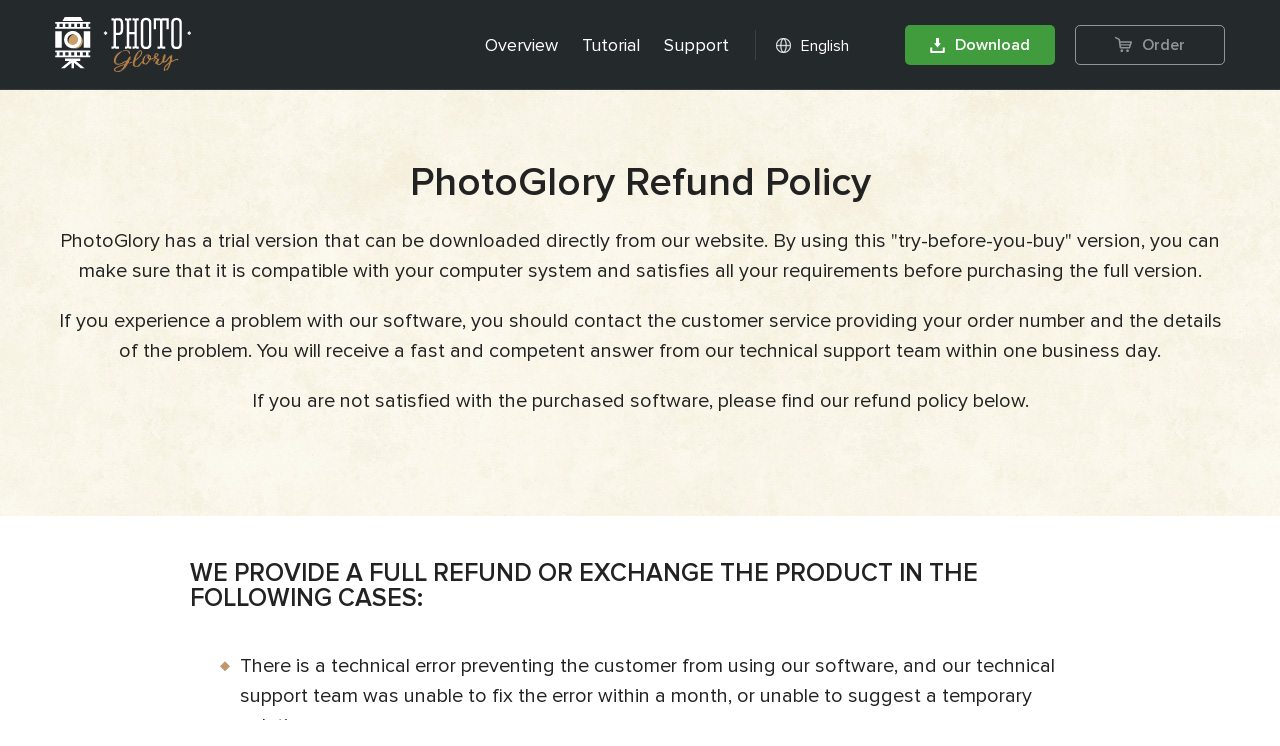

--- FILE ---
content_type: text/html; charset=UTF-8
request_url: https://photoglory.net/refund-policy.php
body_size: 3481
content:
		<!DOCTYPE html>
		<html lang="en">
		
		<head>
		
       <!-- Global site tag (gtag.js) - Google Analytics -->
<script>
  setTimeout(function() {
    var script = document.createElement('script');
    script.src = "https://www.googletagmanager.com/gtag/js?id=UA-167100535-1";
    script.async = true;
    document.head.appendChild(script);

    window.dataLayer = window.dataLayer || [];
    function gtag(){dataLayer.push(arguments);}
    gtag('js', new Date());
    gtag('config', 'UA-167100535-1');
  }, 3500); // 2000 ms delay (2 sec)
</script>
<!-- End of Google Analytics -->	
		
			<meta charset="utf-8">
		    <link rel="canonical" href="https://photoglory.net/refund-policy.php"/>
			<meta name="robots" content="noindex"/>
			<title>PhotoGlory Refund Policy</title>
			
		
			<meta http-equiv="X-UA-Compatible" content="IE=edge">
			<meta name="viewport" content="width=device-width, initial-scale=1, maximum-scale=1">
		
			<!-- Template Basic Images Start -->
			<meta property="og:image" content="path/to/image.jpg">
			<link rel="shortcut icon" href="img/favicon/ICON.ico" type="image/x-icon">
			<link rel="apple-touch-icon" sizes="180x180" href="img/favicon/apple-touch-icon-180x180.png">
			<!-- Template Basic Images End -->	
		
			<!-- Custom Browsers Color Start -->
			<meta name="theme-color" content="#24292c">
			<!-- Custom Browsers Color End -->

			<link rel="stylesheet" href="css/style.css">
		<style>
		.red_btn {
			background-color: #da634b;
			margin-right:auto;
		}
		.action {
			font-size: 14px;
			font-family: 'ProximaNova Light', sans-serif;
			color: #888888;
			line-height: 3;
			position: relative;
			margin-right:auto;
		}
		.red_btn:hover {
    background-color: #f26f55; 
	}

		</style>
		</head>
		
		<body>	

				<header class="header">

					<div class="overlay"></div>		

					<div class="container">
						<div class="header-block">
							<span class="hamburger hamburger--slider">
								<span class="hamburger-box"><span class="hamburger-inner"></span></span>
							</span>
							<a href="/" class="logo header__logo"><img src="../img/logo.png" alt="Photoglory logo"></a>
							<div class="mobile-menu">

								<span class="hamburger hamburger--slider is-active">
									<span class="hamburger-box"><span class="hamburger-inner"></span></span>
								</span>

								<a href="/" class="logo mobile-menu__logo"><img src="img/logo.png" alt="Photoglory logo"></a>
								<nav class="menu header__menu">
									<ul class="menu__list">
										<li class="menu__item"><a href="/" class="menu__link">Overview</a></li>
										
										<li class="menu__item is-hidden"><a href="/tutorial.php" class="menu__link">Tutorial<img src="img/drop-arrow.svg" alt="Tutorial" class="drop-arrow"></a>
										
											<div class="submenu">
												<ul class="submenu__list">
													<li class="submenu__item"><a href="/how-to-restore-old-photos.php" class="submenu__link"><b>Restore Old Photos</b><span>Repair scratches & rips, boost faded colors</span></a></li>
													<li class="submenu__item"><a href="/how-to-automatically-colorize-black-and-white-photos.php" class="submenu__link"><b>Colorize Black & White Images</b><span>Turn grayscale shots into full color pictures</span></a></li>
													<li class="submenu__item"><a href="/how-to-color-correct-old-photos.php" class="submenu__link"><b>Color Correct Old Pictures</b><span>Get rid of color cast and fix exposure</span></a></li>
												</ul>
												<a href="/tutorial.php" class="btn submenu__btn">More Features</a>
											</div>
										</li>
										
										<li class="menu__item"><a href="/support.php" class="menu__link">Support</a></li>
									</ul>
								</nav>

								<div class="language">
									<div class="language__toggle"><span class="language__current">English</span></div>
																		<div class="language__drop-down">
										<a href="/" class="language__item">English</a>
										<a href="/fr/" class="language__item">Français</a>
										<a href="/de/" class="language__item">Deutsch</a>
										<a href="/it/" class="language__item">Italiano</a>
										<a href="/pl/" class="language__item">Polska</a>
										<a href="/cz/" class="language__item">Čeština</a>
										<a href="/nl/" class="language__item">Nederlands</a>
										<a href="/es/" class="language__item">Español</a>
										<a href="/br/" class="language__item">Português</a>							
										<a href="/tr/" class="language__item">Türkçe</a>
										<a href="/se/" class="language__item">Svenska</a>
										<a href="/no/" class="language__item">Norsk</a>
									</div>								</div>
								
								<div class="mobile-menu__btns">
									<a href="/PhotoGlory.exe" class="btn btn_sm" onclick="gtag('event', 'Download', {'event_action': 'download'});"><img src="../img/download.svg" alt="Download" class="svg btn__download">Download</a>
									<a href="order.php" class="btn btn_bdr btn_sm to-versions-mob"><img src="../img/cart.svg" alt="Order" class="svg btn__cart">Order</a>
								</div>
							</div>
							<div class="header__btns">
								<a href="/PhotoGlory.exe" class="btn btn_sm" onclick="gtag('event', 'Download', {'event_action': 'download'});"><img src="../img/download.svg" alt="Download" class="svg btn__download">Download</a>
								<a href="/order.php" class="btn btn_bdr btn_sm to-versions"><img src="../img/cart.svg" alt="Order" class="svg btn__cart">Order</a>
							</div>
						</div>
					</div>

				</header>

				<main>

					<section class="section section_fon tutorial-hero">
						<div class="container">
							<h2 class="section-title">PhotoGlory Refund Policy</h2>	
							
							<p align="center">PhotoGlory has a trial version that can be downloaded directly from our website. By using this "try-before-you-buy" version, you can make sure that it is compatible with your computer system and satisfies all your requirements before purchasing the full version.</p>
							<p align="center">If you experience a problem with our software, you should contact the customer service providing your order number and the details of the problem. You will receive a fast and competent answer from our technical support team within one business day.</p>
							<p align="center">If you are not satisfied with the purchased software, please find our refund policy below.</p>
							
						</div>
					</section>
					
											

						<div class="container">

							<article class="s-article-col">		

								<div class="s-article__text">
					
					
							<h3>WE PROVIDE A FULL REFUND OR EXCHANGE THE PRODUCT IN THE FOLLOWING CASES:</h3>
							<ul>
							<li>There is a technical error preventing the customer from using our software, and our technical support team was unable to fix the error within a month, or unable to suggest a temporary solution.</li>
							<li>The customer purchased a wrong product, and then purchased the right product from our company within 30 days. We can then offer a replacement or a refund for the wrong product.</li>
							<li>The customer has been double charged due to the system problem of the third party payment platform.</li>
							</ul>
							
							<h3>WE RESERVE THE RIGHT TO DECLINE REFUND REQUESTS IN THE FOLLOWING CASES:</h3>
							<ul>
							<li>The customer requested a refund due to a technical error, but did not provide our technical support team with detailed information about this error, such as screenshots of error messages, log files, detailed descriptions of their actions, file samples, etc.</li>
							<li>The reasons preventing the customer from using the software or causing their dissatisfaction are clearly stated on our website. (e.g. the customer requests a refund due to the absence of features which we never claimed to provide and which are not listed in the feature list for our software).</li>
							<li>The customer informs us about changing their decision to buy the software, saying they have uninstalled it and is not going to use it without giving any particular reasons.</li>
							<li>The customer accidentally placed more than one order for the same product.</li>
							</ul>
							
							</div>
							
							</article>
							
						</div>
					
						<br><br>
					
					
				</main>

				<footer class="footer">
					<div class="footer-top">
						<div class="container">
							<div class="footer-block">
								<div class="footer__menu">
									<div class="footer__title">About PhotoGlory</div>
									<ul class="footer__list">
										<li class="footer__item"><a href="/" class="footer__link">Program overview</a></li>
										<li class="footer__item"><a href="/PhotoGlory.exe" class="footer__link" onclick="gtag('event', 'Download', {'event_action': 'download'});">Download free trial</a></li>
										<li class="footer__item"><a href="/tutorial.php" class="footer__link">Tutorial</a></li>		
									</ul>
								</div>
								<div class="footer__menu">
									<div class="footer__title">How-To Guides</div>
									<ul class="footer__list">
										<li class="footer__item"><a href="/how-to-restore-old-photos.php" class="footer__link">How to restore old photos</a></li>
										<li class="footer__item"><a href="/how-to-automatically-colorize-black-and-white-photos.php" class="footer__link">How to colorize black and white photos</a></li>
										<li class="footer__item"><a href="/how-to-convert-negatives-to-digital-photos.php" class="footer__link">How to convert negatives to digital photos</a></li>
									</ul>
								</div>
								<div class="footer__menu">
									<div class="footer__title">Expert Tips & Tricks</div>
									<ul class="footer__list">
										<li class="footer__item"><a href="/how-to-make-old-photos-look-new.php" class="footer__link">How to make old pictures look new</a></li>
										<li class="footer__item"><a href="/how-to-color-correct-old-photos.php" class="footer__link">How to color correct old photos</a></li>
										<li class="footer__item"><a href="/how-to-sharpen-old-photos.php" class="footer__link">How to sharpen old photos</a></li>
									</ul>
								</div>
							</div>						
						</div>
					</div>
					<div class="footer-bot">
						<div class="container">
							<div class="copy">© 2026 PhotoGlory - powerful photo restoration software
								<div class="copy-link">
									<a href="/about.php" class="footer__link">About</a>
									<a href="/contact.php" class="footer__link">Contact Us</a>
									<a href="/support.php" class="footer__link">Support</a>
									<a href="/privacy-policy.php" class="footer__link">Privacy Policy</a>
									<a href="/refund-policy.php" class="footer__link">Refund Policy</a>
									<a href="/license-agreement.php" class="footer__link">License Agreement</a>
								</div>
							</div>
						</div>
					</div>
				</footer>

				<button class="up"><img src="/img/up.svg" alt="Alt" class="svg"><span>Top</span></button>

			</div>		

	<script src="/js/scripts.min.js"></script>
	<script src="https://www.youtube.com/iframe_api"></script>	
	<script src="/js/main.js"></script>	

</body>
</html>

--- FILE ---
content_type: text/css
request_url: https://photoglory.net/css/style.css
body_size: 50386
content:
@charset "UTF-8";
/*! normalize.css v8.0.0 | MIT License | github.com/necolas/normalize.css */
/* Document
   ========================================================================== */
/**
 * 1. Correct the line height in all browsers.
 * 2. Prevent adjustments of font size after orientation changes in iOS.
 */
html {
  line-height: 1.15;
  /* 1 */
  -webkit-text-size-adjust: 100%;
  /* 2 */ }

/* Sections
   ========================================================================== */
/**
 * Remove the margin in all browsers.
 */
body {
  margin: 0; }

/**
 * Correct the font size and margin on `h1` elements within `section` and
 * `article` contexts in Chrome, Firefox, and Safari.
 */
h1 {
  font-size: 2em;
  margin: 0.67em 0; }

/* Grouping content
   ========================================================================== */
/**
 * 1. Add the correct box sizing in Firefox.
 * 2. Show the overflow in Edge and IE.
 */
hr {
  box-sizing: content-box;
  /* 1 */
  height: 0;
  /* 1 */
  overflow: visible;
  /* 2 */ }

/**
 * 1. Correct the inheritance and scaling of font size in all browsers.
 * 2. Correct the odd `em` font sizing in all browsers.
 */
pre {
  font-family: monospace, monospace;
  /* 1 */
  font-size: 1em;
  /* 2 */ }

/* Text-level semantics
   ========================================================================== */
/**
 * Remove the gray background on active links in IE 10.
 */
a {
  background-color: transparent; }

/**
 * 1. Remove the bottom border in Chrome 57-
 * 2. Add the correct text decoration in Chrome, Edge, IE, Opera, and Safari.
 */
abbr[title] {
  border-bottom: none;
  /* 1 */
  text-decoration: underline;
  /* 2 */
  text-decoration: underline dotted;
  /* 2 */ }

/**
 * Add the correct font weight in Chrome, Edge, and Safari.
 */
b,
strong {
  font-weight: bolder; }

/**
 * 1. Correct the inheritance and scaling of font size in all browsers.
 * 2. Correct the odd `em` font sizing in all browsers.
 */
code,
kbd,
samp {
  font-family: monospace, monospace;
  /* 1 */
  font-size: 1em;
  /* 2 */ }

/**
 * Add the correct font size in all browsers.
 */
small {
  font-size: 80%; }

/**
 * Prevent `sub` and `sup` elements from affecting the line height in
 * all browsers.
 */
sub,
sup {
  font-size: 75%;
  line-height: 0;
  position: relative;
  vertical-align: baseline; }

sub {
  bottom: -0.25em; }

sup {
  top: -0.5em; }

/* Embedded content
   ========================================================================== */
/**
 * Remove the border on images inside links in IE 10.
 */
img {
  border-style: none; }

/* Forms
   ========================================================================== */
/**
 * 1. Change the font styles in all browsers.
 * 2. Remove the margin in Firefox and Safari.
 */
button,
input,
optgroup,
select,
textarea {
  font-family: inherit;
  /* 1 */
  font-size: 100%;
  /* 1 */
  line-height: 1.15;
  /* 1 */
  margin: 0;
  /* 2 */ }

/**
 * Show the overflow in IE.
 * 1. Show the overflow in Edge.
 */
button,
input {
  /* 1 */
  overflow: visible; }

/**
 * Remove the inheritance of text transform in Edge, Firefox, and IE.
 * 1. Remove the inheritance of text transform in Firefox.
 */
button,
select {
  /* 1 */
  text-transform: none; }

/**
 * Correct the inability to style clickable types in iOS and Safari.
 */
button,
[type="button"],
[type="reset"],
[type="submit"] {
  -webkit-appearance: button; }

/**
 * Remove the inner border and padding in Firefox.
 */
button::-moz-focus-inner,
[type="button"]::-moz-focus-inner,
[type="reset"]::-moz-focus-inner,
[type="submit"]::-moz-focus-inner {
  border-style: none;
  padding: 0; }

/**
 * Restore the focus styles unset by the previous rule.
 */
button:-moz-focusring,
[type="button"]:-moz-focusring,
[type="reset"]:-moz-focusring,
[type="submit"]:-moz-focusring {
  outline: 1px dotted ButtonText; }

/**
 * Correct the padding in Firefox.
 */
fieldset {
  padding: 0.35em 0.75em 0.625em; }

/**
 * 1. Correct the text wrapping in Edge and IE.
 * 2. Correct the color inheritance from `fieldset` elements in IE.
 * 3. Remove the padding so developers are not caught out when they zero out
 *    `fieldset` elements in all browsers.
 */
legend {
  box-sizing: border-box;
  /* 1 */
  color: inherit;
  /* 2 */
  display: table;
  /* 1 */
  max-width: 100%;
  /* 1 */
  padding: 0;
  /* 3 */
  white-space: normal;
  /* 1 */ }

/**
 * Add the correct vertical alignment in Chrome, Firefox, and Opera.
 */
progress {
  vertical-align: baseline; }

/**
 * Remove the default vertical scrollbar in IE 10+.
 */
textarea {
  overflow: auto; }

/**
 * 1. Add the correct box sizing in IE 10.
 * 2. Remove the padding in IE 10.
 */
[type="checkbox"],
[type="radio"] {
  box-sizing: border-box;
  /* 1 */
  padding: 0;
  /* 2 */ }

/**
 * Correct the cursor style of increment and decrement buttons in Chrome.
 */
[type="number"]::-webkit-inner-spin-button,
[type="number"]::-webkit-outer-spin-button {
  height: auto; }

/**
 * 1. Correct the odd appearance in Chrome and Safari.
 * 2. Correct the outline style in Safari.
 */
[type="search"] {
  -webkit-appearance: textfield;
  /* 1 */
  outline-offset: -2px;
  /* 2 */ }

/**
 * Remove the inner padding in Chrome and Safari on macOS.
 */
[type="search"]::-webkit-search-decoration {
  -webkit-appearance: none; }

/**
 * 1. Correct the inability to style clickable types in iOS and Safari.
 * 2. Change font properties to `inherit` in Safari.
 */
::-webkit-file-upload-button {
  -webkit-appearance: button;
  /* 1 */
  font: inherit;
  /* 2 */ }

/* Interactive
   ========================================================================== */
/*
 * Add the correct display in Edge, IE 10+, and Firefox.
 */
details {
  display: block; }

/*
 * Add the correct display in all browsers.
 */
summary {
  display: list-item; }

/* Misc
   ========================================================================== */
/**
 * Add the correct display in IE 10+.
 */
template {
  display: none; }

/**
 * Add the correct display in IE 10.
 */
[hidden] {
  display: none; }

/*!
Animate.css - http://daneden.me/animate
Licensed under the MIT license - http://opensource.org/licenses/MIT

Copyright (c) 2014 Daniel Eden
*/
.animated {
  -webkit-animation-duration: 1s;
  animation-duration: 1s;
  -webkit-animation-fill-mode: both;
  animation-fill-mode: both; }

.animated.infinite {
  -webkit-animation-iteration-count: infinite;
  animation-iteration-count: infinite; }

.animated.hinge {
  -webkit-animation-duration: 2s;
  animation-duration: 2s; }

@-webkit-keyframes bounce {
  0%, 100%, 20%, 53%, 80% {
    -webkit-transition-timing-function: cubic-bezier(0.215, 0.61, 0.355, 1);
    transition-timing-function: cubic-bezier(0.215, 0.61, 0.355, 1);
    -webkit-transform: translate3d(0, 0, 0);
    transform: translate3d(0, 0, 0); }
  40%, 43% {
    -webkit-transition-timing-function: cubic-bezier(0.755, 0.05, 0.855, 0.06);
    transition-timing-function: cubic-bezier(0.755, 0.05, 0.855, 0.06);
    -webkit-transform: translate3d(0, -30px, 0);
    transform: translate3d(0, -30px, 0); }
  70% {
    -webkit-transition-timing-function: cubic-bezier(0.755, 0.05, 0.855, 0.06);
    transition-timing-function: cubic-bezier(0.755, 0.05, 0.855, 0.06);
    -webkit-transform: translate3d(0, -15px, 0);
    transform: translate3d(0, -15px, 0); }
  90% {
    -webkit-transform: translate3d(0, -4px, 0);
    transform: translate3d(0, -4px, 0); } }

@keyframes bounce {
  0%, 100%, 20%, 53%, 80% {
    -webkit-transition-timing-function: cubic-bezier(0.215, 0.61, 0.355, 1);
    transition-timing-function: cubic-bezier(0.215, 0.61, 0.355, 1);
    -webkit-transform: translate3d(0, 0, 0);
    transform: translate3d(0, 0, 0); }
  40%, 43% {
    -webkit-transition-timing-function: cubic-bezier(0.755, 0.05, 0.855, 0.06);
    transition-timing-function: cubic-bezier(0.755, 0.05, 0.855, 0.06);
    -webkit-transform: translate3d(0, -30px, 0);
    transform: translate3d(0, -30px, 0); }
  70% {
    -webkit-transition-timing-function: cubic-bezier(0.755, 0.05, 0.855, 0.06);
    transition-timing-function: cubic-bezier(0.755, 0.05, 0.855, 0.06);
    -webkit-transform: translate3d(0, -15px, 0);
    transform: translate3d(0, -15px, 0); }
  90% {
    -webkit-transform: translate3d(0, -4px, 0);
    transform: translate3d(0, -4px, 0); } }

.bounce {
  -webkit-animation-name: bounce;
  animation-name: bounce;
  -webkit-transform-origin: center bottom;
  -ms-transform-origin: center bottom;
  transform-origin: center bottom; }

@-webkit-keyframes flash {
  0%, 100%, 50% {
    opacity: 1; }
  25%, 75% {
    opacity: 0; } }

@keyframes flash {
  0%, 100%, 50% {
    opacity: 1; }
  25%, 75% {
    opacity: 0; } }

.flash {
  -webkit-animation-name: flash;
  animation-name: flash; }

@-webkit-keyframes pulse {
  0% {
    -webkit-transform: scale3d(1, 1, 1);
    transform: scale3d(1, 1, 1); }
  50% {
    -webkit-transform: scale3d(1.05, 1.05, 1.05);
    transform: scale3d(1.05, 1.05, 1.05); }
  100% {
    -webkit-transform: scale3d(1, 1, 1);
    transform: scale3d(1, 1, 1); } }

@keyframes pulse {
  0% {
    -webkit-transform: scale3d(1, 1, 1);
    transform: scale3d(1, 1, 1); }
  50% {
    -webkit-transform: scale3d(1.05, 1.05, 1.05);
    transform: scale3d(1.05, 1.05, 1.05); }
  100% {
    -webkit-transform: scale3d(1, 1, 1);
    transform: scale3d(1, 1, 1); } }

.pulse {
  -webkit-animation-name: pulse;
  animation-name: pulse; }

@-webkit-keyframes rubberBand {
  0% {
    -webkit-transform: scale3d(1, 1, 1);
    transform: scale3d(1, 1, 1); }
  30% {
    -webkit-transform: scale3d(1.25, 0.75, 1);
    transform: scale3d(1.25, 0.75, 1); }
  40% {
    -webkit-transform: scale3d(0.75, 1.25, 1);
    transform: scale3d(0.75, 1.25, 1); }
  50% {
    -webkit-transform: scale3d(1.15, 0.85, 1);
    transform: scale3d(1.15, 0.85, 1); }
  65% {
    -webkit-transform: scale3d(0.95, 1.05, 1);
    transform: scale3d(0.95, 1.05, 1); }
  75% {
    -webkit-transform: scale3d(1.05, 0.95, 1);
    transform: scale3d(1.05, 0.95, 1); }
  100% {
    -webkit-transform: scale3d(1, 1, 1);
    transform: scale3d(1, 1, 1); } }

@keyframes rubberBand {
  0% {
    -webkit-transform: scale3d(1, 1, 1);
    transform: scale3d(1, 1, 1); }
  30% {
    -webkit-transform: scale3d(1.25, 0.75, 1);
    transform: scale3d(1.25, 0.75, 1); }
  40% {
    -webkit-transform: scale3d(0.75, 1.25, 1);
    transform: scale3d(0.75, 1.25, 1); }
  50% {
    -webkit-transform: scale3d(1.15, 0.85, 1);
    transform: scale3d(1.15, 0.85, 1); }
  65% {
    -webkit-transform: scale3d(0.95, 1.05, 1);
    transform: scale3d(0.95, 1.05, 1); }
  75% {
    -webkit-transform: scale3d(1.05, 0.95, 1);
    transform: scale3d(1.05, 0.95, 1); }
  100% {
    -webkit-transform: scale3d(1, 1, 1);
    transform: scale3d(1, 1, 1); } }

.rubberBand {
  -webkit-animation-name: rubberBand;
  animation-name: rubberBand; }

@-webkit-keyframes shake {
  0%, 100% {
    -webkit-transform: translate3d(0, 0, 0);
    transform: translate3d(0, 0, 0); }
  10%, 30%, 50%, 70%, 90% {
    -webkit-transform: translate3d(-10px, 0, 0);
    transform: translate3d(-10px, 0, 0); }
  20%, 40%, 60%, 80% {
    -webkit-transform: translate3d(10px, 0, 0);
    transform: translate3d(10px, 0, 0); } }

@keyframes shake {
  0%, 100% {
    -webkit-transform: translate3d(0, 0, 0);
    transform: translate3d(0, 0, 0); }
  10%, 30%, 50%, 70%, 90% {
    -webkit-transform: translate3d(-10px, 0, 0);
    transform: translate3d(-10px, 0, 0); }
  20%, 40%, 60%, 80% {
    -webkit-transform: translate3d(10px, 0, 0);
    transform: translate3d(10px, 0, 0); } }

.shake {
  -webkit-animation-name: shake;
  animation-name: shake; }

@-webkit-keyframes swing {
  20% {
    -webkit-transform: rotate3d(0, 0, 1, 15deg);
    transform: rotate3d(0, 0, 1, 15deg); }
  40% {
    -webkit-transform: rotate3d(0, 0, 1, -10deg);
    transform: rotate3d(0, 0, 1, -10deg); }
  60% {
    -webkit-transform: rotate3d(0, 0, 1, 5deg);
    transform: rotate3d(0, 0, 1, 5deg); }
  80% {
    -webkit-transform: rotate3d(0, 0, 1, -5deg);
    transform: rotate3d(0, 0, 1, -5deg); }
  100% {
    -webkit-transform: rotate3d(0, 0, 1, 0deg);
    transform: rotate3d(0, 0, 1, 0deg); } }

@keyframes swing {
  20% {
    -webkit-transform: rotate3d(0, 0, 1, 15deg);
    transform: rotate3d(0, 0, 1, 15deg); }
  40% {
    -webkit-transform: rotate3d(0, 0, 1, -10deg);
    transform: rotate3d(0, 0, 1, -10deg); }
  60% {
    -webkit-transform: rotate3d(0, 0, 1, 5deg);
    transform: rotate3d(0, 0, 1, 5deg); }
  80% {
    -webkit-transform: rotate3d(0, 0, 1, -5deg);
    transform: rotate3d(0, 0, 1, -5deg); }
  100% {
    -webkit-transform: rotate3d(0, 0, 1, 0deg);
    transform: rotate3d(0, 0, 1, 0deg); } }

.swing {
  -webkit-transform-origin: top center;
  -ms-transform-origin: top center;
  transform-origin: top center;
  -webkit-animation-name: swing;
  animation-name: swing; }

@-webkit-keyframes tada {
  0% {
    -webkit-transform: scale3d(1, 1, 1);
    transform: scale3d(1, 1, 1); }
  10%, 20% {
    -webkit-transform: scale3d(0.9, 0.9, 0.9) rotate3d(0, 0, 1, -3deg);
    transform: scale3d(0.9, 0.9, 0.9) rotate3d(0, 0, 1, -3deg); }
  30%, 50%, 70%, 90% {
    -webkit-transform: scale3d(1.1, 1.1, 1.1) rotate3d(0, 0, 1, 3deg);
    transform: scale3d(1.1, 1.1, 1.1) rotate3d(0, 0, 1, 3deg); }
  40%, 60%, 80% {
    -webkit-transform: scale3d(1.1, 1.1, 1.1) rotate3d(0, 0, 1, -3deg);
    transform: scale3d(1.1, 1.1, 1.1) rotate3d(0, 0, 1, -3deg); }
  100% {
    -webkit-transform: scale3d(1, 1, 1);
    transform: scale3d(1, 1, 1); } }

@keyframes tada {
  0% {
    -webkit-transform: scale3d(1, 1, 1);
    transform: scale3d(1, 1, 1); }
  10%, 20% {
    -webkit-transform: scale3d(0.9, 0.9, 0.9) rotate3d(0, 0, 1, -3deg);
    transform: scale3d(0.9, 0.9, 0.9) rotate3d(0, 0, 1, -3deg); }
  30%, 50%, 70%, 90% {
    -webkit-transform: scale3d(1.1, 1.1, 1.1) rotate3d(0, 0, 1, 3deg);
    transform: scale3d(1.1, 1.1, 1.1) rotate3d(0, 0, 1, 3deg); }
  40%, 60%, 80% {
    -webkit-transform: scale3d(1.1, 1.1, 1.1) rotate3d(0, 0, 1, -3deg);
    transform: scale3d(1.1, 1.1, 1.1) rotate3d(0, 0, 1, -3deg); }
  100% {
    -webkit-transform: scale3d(1, 1, 1);
    transform: scale3d(1, 1, 1); } }

.tada {
  -webkit-animation-name: tada;
  animation-name: tada; }

@-webkit-keyframes wobble {
  0% {
    -webkit-transform: none;
    transform: none; }
  15% {
    -webkit-transform: translate3d(-25%, 0, 0) rotate3d(0, 0, 1, -5deg);
    transform: translate3d(-25%, 0, 0) rotate3d(0, 0, 1, -5deg); }
  30% {
    -webkit-transform: translate3d(20%, 0, 0) rotate3d(0, 0, 1, 3deg);
    transform: translate3d(20%, 0, 0) rotate3d(0, 0, 1, 3deg); }
  45% {
    -webkit-transform: translate3d(-15%, 0, 0) rotate3d(0, 0, 1, -3deg);
    transform: translate3d(-15%, 0, 0) rotate3d(0, 0, 1, -3deg); }
  60% {
    -webkit-transform: translate3d(10%, 0, 0) rotate3d(0, 0, 1, 2deg);
    transform: translate3d(10%, 0, 0) rotate3d(0, 0, 1, 2deg); }
  75% {
    -webkit-transform: translate3d(-5%, 0, 0) rotate3d(0, 0, 1, -1deg);
    transform: translate3d(-5%, 0, 0) rotate3d(0, 0, 1, -1deg); }
  100% {
    -webkit-transform: none;
    transform: none; } }

@keyframes wobble {
  0% {
    -webkit-transform: none;
    transform: none; }
  15% {
    -webkit-transform: translate3d(-25%, 0, 0) rotate3d(0, 0, 1, -5deg);
    transform: translate3d(-25%, 0, 0) rotate3d(0, 0, 1, -5deg); }
  30% {
    -webkit-transform: translate3d(20%, 0, 0) rotate3d(0, 0, 1, 3deg);
    transform: translate3d(20%, 0, 0) rotate3d(0, 0, 1, 3deg); }
  45% {
    -webkit-transform: translate3d(-15%, 0, 0) rotate3d(0, 0, 1, -3deg);
    transform: translate3d(-15%, 0, 0) rotate3d(0, 0, 1, -3deg); }
  60% {
    -webkit-transform: translate3d(10%, 0, 0) rotate3d(0, 0, 1, 2deg);
    transform: translate3d(10%, 0, 0) rotate3d(0, 0, 1, 2deg); }
  75% {
    -webkit-transform: translate3d(-5%, 0, 0) rotate3d(0, 0, 1, -1deg);
    transform: translate3d(-5%, 0, 0) rotate3d(0, 0, 1, -1deg); }
  100% {
    -webkit-transform: none;
    transform: none; } }

.wobble {
  -webkit-animation-name: wobble;
  animation-name: wobble; }

@-webkit-keyframes bounceIn {
  0%, 100%, 20%, 40%, 60%, 80% {
    -webkit-transition-timing-function: cubic-bezier(0.215, 0.61, 0.355, 1);
    transition-timing-function: cubic-bezier(0.215, 0.61, 0.355, 1); }
  0% {
    opacity: 0;
    -webkit-transform: scale3d(0.3, 0.3, 0.3);
    transform: scale3d(0.3, 0.3, 0.3); }
  20% {
    -webkit-transform: scale3d(1.1, 1.1, 1.1);
    transform: scale3d(1.1, 1.1, 1.1); }
  40% {
    -webkit-transform: scale3d(0.9, 0.9, 0.9);
    transform: scale3d(0.9, 0.9, 0.9); }
  60% {
    opacity: 1;
    -webkit-transform: scale3d(1.03, 1.03, 1.03);
    transform: scale3d(1.03, 1.03, 1.03); }
  80% {
    -webkit-transform: scale3d(0.97, 0.97, 0.97);
    transform: scale3d(0.97, 0.97, 0.97); }
  100% {
    opacity: 1;
    -webkit-transform: scale3d(1, 1, 1);
    transform: scale3d(1, 1, 1); } }

@keyframes bounceIn {
  0%, 100%, 20%, 40%, 60%, 80% {
    -webkit-transition-timing-function: cubic-bezier(0.215, 0.61, 0.355, 1);
    transition-timing-function: cubic-bezier(0.215, 0.61, 0.355, 1); }
  0% {
    opacity: 0;
    -webkit-transform: scale3d(0.3, 0.3, 0.3);
    transform: scale3d(0.3, 0.3, 0.3); }
  20% {
    -webkit-transform: scale3d(1.1, 1.1, 1.1);
    transform: scale3d(1.1, 1.1, 1.1); }
  40% {
    -webkit-transform: scale3d(0.9, 0.9, 0.9);
    transform: scale3d(0.9, 0.9, 0.9); }
  60% {
    opacity: 1;
    -webkit-transform: scale3d(1.03, 1.03, 1.03);
    transform: scale3d(1.03, 1.03, 1.03); }
  80% {
    -webkit-transform: scale3d(0.97, 0.97, 0.97);
    transform: scale3d(0.97, 0.97, 0.97); }
  100% {
    opacity: 1;
    -webkit-transform: scale3d(1, 1, 1);
    transform: scale3d(1, 1, 1); } }

.bounceIn {
  -webkit-animation-name: bounceIn;
  animation-name: bounceIn;
  -webkit-animation-duration: .75s;
  animation-duration: .75s; }

@-webkit-keyframes bounceInDown {
  0%, 100%, 60%, 75%, 90% {
    -webkit-transition-timing-function: cubic-bezier(0.215, 0.61, 0.355, 1);
    transition-timing-function: cubic-bezier(0.215, 0.61, 0.355, 1); }
  0% {
    opacity: 0;
    -webkit-transform: translate3d(0, -3000px, 0);
    transform: translate3d(0, -3000px, 0); }
  60% {
    opacity: 1;
    -webkit-transform: translate3d(0, 25px, 0);
    transform: translate3d(0, 25px, 0); }
  75% {
    -webkit-transform: translate3d(0, -10px, 0);
    transform: translate3d(0, -10px, 0); }
  90% {
    -webkit-transform: translate3d(0, 5px, 0);
    transform: translate3d(0, 5px, 0); }
  100% {
    -webkit-transform: none;
    transform: none; } }

@keyframes bounceInDown {
  0%, 100%, 60%, 75%, 90% {
    -webkit-transition-timing-function: cubic-bezier(0.215, 0.61, 0.355, 1);
    transition-timing-function: cubic-bezier(0.215, 0.61, 0.355, 1); }
  0% {
    opacity: 0;
    -webkit-transform: translate3d(0, -3000px, 0);
    transform: translate3d(0, -3000px, 0); }
  60% {
    opacity: 1;
    -webkit-transform: translate3d(0, 25px, 0);
    transform: translate3d(0, 25px, 0); }
  75% {
    -webkit-transform: translate3d(0, -10px, 0);
    transform: translate3d(0, -10px, 0); }
  90% {
    -webkit-transform: translate3d(0, 5px, 0);
    transform: translate3d(0, 5px, 0); }
  100% {
    -webkit-transform: none;
    transform: none; } }

.bounceInDown {
  -webkit-animation-name: bounceInDown;
  animation-name: bounceInDown; }

@-webkit-keyframes bounceInLeft {
  0%, 100%, 60%, 75%, 90% {
    -webkit-transition-timing-function: cubic-bezier(0.215, 0.61, 0.355, 1);
    transition-timing-function: cubic-bezier(0.215, 0.61, 0.355, 1); }
  0% {
    opacity: 0;
    -webkit-transform: translate3d(-3000px, 0, 0);
    transform: translate3d(-3000px, 0, 0); }
  60% {
    opacity: 1;
    -webkit-transform: translate3d(25px, 0, 0);
    transform: translate3d(25px, 0, 0); }
  75% {
    -webkit-transform: translate3d(-10px, 0, 0);
    transform: translate3d(-10px, 0, 0); }
  90% {
    -webkit-transform: translate3d(5px, 0, 0);
    transform: translate3d(5px, 0, 0); }
  100% {
    -webkit-transform: none;
    transform: none; } }

@keyframes bounceInLeft {
  0%, 100%, 60%, 75%, 90% {
    -webkit-transition-timing-function: cubic-bezier(0.215, 0.61, 0.355, 1);
    transition-timing-function: cubic-bezier(0.215, 0.61, 0.355, 1); }
  0% {
    opacity: 0;
    -webkit-transform: translate3d(-3000px, 0, 0);
    transform: translate3d(-3000px, 0, 0); }
  60% {
    opacity: 1;
    -webkit-transform: translate3d(25px, 0, 0);
    transform: translate3d(25px, 0, 0); }
  75% {
    -webkit-transform: translate3d(-10px, 0, 0);
    transform: translate3d(-10px, 0, 0); }
  90% {
    -webkit-transform: translate3d(5px, 0, 0);
    transform: translate3d(5px, 0, 0); }
  100% {
    -webkit-transform: none;
    transform: none; } }

.bounceInLeft {
  -webkit-animation-name: bounceInLeft;
  animation-name: bounceInLeft; }

@-webkit-keyframes bounceInRight {
  0%, 100%, 60%, 75%, 90% {
    -webkit-transition-timing-function: cubic-bezier(0.215, 0.61, 0.355, 1);
    transition-timing-function: cubic-bezier(0.215, 0.61, 0.355, 1); }
  0% {
    opacity: 0;
    -webkit-transform: translate3d(3000px, 0, 0);
    transform: translate3d(3000px, 0, 0); }
  60% {
    opacity: 1;
    -webkit-transform: translate3d(-25px, 0, 0);
    transform: translate3d(-25px, 0, 0); }
  75% {
    -webkit-transform: translate3d(10px, 0, 0);
    transform: translate3d(10px, 0, 0); }
  90% {
    -webkit-transform: translate3d(-5px, 0, 0);
    transform: translate3d(-5px, 0, 0); }
  100% {
    -webkit-transform: none;
    transform: none; } }

@keyframes bounceInRight {
  0%, 100%, 60%, 75%, 90% {
    -webkit-transition-timing-function: cubic-bezier(0.215, 0.61, 0.355, 1);
    transition-timing-function: cubic-bezier(0.215, 0.61, 0.355, 1); }
  0% {
    opacity: 0;
    -webkit-transform: translate3d(3000px, 0, 0);
    transform: translate3d(3000px, 0, 0); }
  60% {
    opacity: 1;
    -webkit-transform: translate3d(-25px, 0, 0);
    transform: translate3d(-25px, 0, 0); }
  75% {
    -webkit-transform: translate3d(10px, 0, 0);
    transform: translate3d(10px, 0, 0); }
  90% {
    -webkit-transform: translate3d(-5px, 0, 0);
    transform: translate3d(-5px, 0, 0); }
  100% {
    -webkit-transform: none;
    transform: none; } }

.bounceInRight {
  -webkit-animation-name: bounceInRight;
  animation-name: bounceInRight; }

@-webkit-keyframes bounceInUp {
  0%, 100%, 60%, 75%, 90% {
    -webkit-transition-timing-function: cubic-bezier(0.215, 0.61, 0.355, 1);
    transition-timing-function: cubic-bezier(0.215, 0.61, 0.355, 1); }
  0% {
    opacity: 0;
    -webkit-transform: translate3d(0, 3000px, 0);
    transform: translate3d(0, 3000px, 0); }
  60% {
    opacity: 1;
    -webkit-transform: translate3d(0, -20px, 0);
    transform: translate3d(0, -20px, 0); }
  75% {
    -webkit-transform: translate3d(0, 10px, 0);
    transform: translate3d(0, 10px, 0); }
  90% {
    -webkit-transform: translate3d(0, -5px, 0);
    transform: translate3d(0, -5px, 0); }
  100% {
    -webkit-transform: translate3d(0, 0, 0);
    transform: translate3d(0, 0, 0); } }

@keyframes bounceInUp {
  0%, 100%, 60%, 75%, 90% {
    -webkit-transition-timing-function: cubic-bezier(0.215, 0.61, 0.355, 1);
    transition-timing-function: cubic-bezier(0.215, 0.61, 0.355, 1); }
  0% {
    opacity: 0;
    -webkit-transform: translate3d(0, 3000px, 0);
    transform: translate3d(0, 3000px, 0); }
  60% {
    opacity: 1;
    -webkit-transform: translate3d(0, -20px, 0);
    transform: translate3d(0, -20px, 0); }
  75% {
    -webkit-transform: translate3d(0, 10px, 0);
    transform: translate3d(0, 10px, 0); }
  90% {
    -webkit-transform: translate3d(0, -5px, 0);
    transform: translate3d(0, -5px, 0); }
  100% {
    -webkit-transform: translate3d(0, 0, 0);
    transform: translate3d(0, 0, 0); } }

.bounceInUp {
  -webkit-animation-name: bounceInUp;
  animation-name: bounceInUp; }

@-webkit-keyframes bounceOut {
  20% {
    -webkit-transform: scale3d(0.9, 0.9, 0.9);
    transform: scale3d(0.9, 0.9, 0.9); }
  50%, 55% {
    opacity: 1;
    -webkit-transform: scale3d(1.1, 1.1, 1.1);
    transform: scale3d(1.1, 1.1, 1.1); }
  100% {
    opacity: 0;
    -webkit-transform: scale3d(0.3, 0.3, 0.3);
    transform: scale3d(0.3, 0.3, 0.3); } }

@keyframes bounceOut {
  20% {
    -webkit-transform: scale3d(0.9, 0.9, 0.9);
    transform: scale3d(0.9, 0.9, 0.9); }
  50%, 55% {
    opacity: 1;
    -webkit-transform: scale3d(1.1, 1.1, 1.1);
    transform: scale3d(1.1, 1.1, 1.1); }
  100% {
    opacity: 0;
    -webkit-transform: scale3d(0.3, 0.3, 0.3);
    transform: scale3d(0.3, 0.3, 0.3); } }

.bounceOut {
  -webkit-animation-name: bounceOut;
  animation-name: bounceOut;
  -webkit-animation-duration: .75s;
  animation-duration: .75s; }

@-webkit-keyframes bounceOutDown {
  20% {
    -webkit-transform: translate3d(0, 10px, 0);
    transform: translate3d(0, 10px, 0); }
  40%, 45% {
    opacity: 1;
    -webkit-transform: translate3d(0, -20px, 0);
    transform: translate3d(0, -20px, 0); }
  100% {
    opacity: 0;
    -webkit-transform: translate3d(0, 2000px, 0);
    transform: translate3d(0, 2000px, 0); } }

@keyframes bounceOutDown {
  20% {
    -webkit-transform: translate3d(0, 10px, 0);
    transform: translate3d(0, 10px, 0); }
  40%, 45% {
    opacity: 1;
    -webkit-transform: translate3d(0, -20px, 0);
    transform: translate3d(0, -20px, 0); }
  100% {
    opacity: 0;
    -webkit-transform: translate3d(0, 2000px, 0);
    transform: translate3d(0, 2000px, 0); } }

.bounceOutDown {
  -webkit-animation-name: bounceOutDown;
  animation-name: bounceOutDown; }

@-webkit-keyframes bounceOutLeft {
  20% {
    opacity: 1;
    -webkit-transform: translate3d(20px, 0, 0);
    transform: translate3d(20px, 0, 0); }
  100% {
    opacity: 0;
    -webkit-transform: translate3d(-2000px, 0, 0);
    transform: translate3d(-2000px, 0, 0); } }

@keyframes bounceOutLeft {
  20% {
    opacity: 1;
    -webkit-transform: translate3d(20px, 0, 0);
    transform: translate3d(20px, 0, 0); }
  100% {
    opacity: 0;
    -webkit-transform: translate3d(-2000px, 0, 0);
    transform: translate3d(-2000px, 0, 0); } }

.bounceOutLeft {
  -webkit-animation-name: bounceOutLeft;
  animation-name: bounceOutLeft; }

@-webkit-keyframes bounceOutRight {
  20% {
    opacity: 1;
    -webkit-transform: translate3d(-20px, 0, 0);
    transform: translate3d(-20px, 0, 0); }
  100% {
    opacity: 0;
    -webkit-transform: translate3d(2000px, 0, 0);
    transform: translate3d(2000px, 0, 0); } }

@keyframes bounceOutRight {
  20% {
    opacity: 1;
    -webkit-transform: translate3d(-20px, 0, 0);
    transform: translate3d(-20px, 0, 0); }
  100% {
    opacity: 0;
    -webkit-transform: translate3d(2000px, 0, 0);
    transform: translate3d(2000px, 0, 0); } }

.bounceOutRight {
  -webkit-animation-name: bounceOutRight;
  animation-name: bounceOutRight; }

@-webkit-keyframes bounceOutUp {
  20% {
    -webkit-transform: translate3d(0, -10px, 0);
    transform: translate3d(0, -10px, 0); }
  40%, 45% {
    opacity: 1;
    -webkit-transform: translate3d(0, 20px, 0);
    transform: translate3d(0, 20px, 0); }
  100% {
    opacity: 0;
    -webkit-transform: translate3d(0, -2000px, 0);
    transform: translate3d(0, -2000px, 0); } }

@keyframes bounceOutUp {
  20% {
    -webkit-transform: translate3d(0, -10px, 0);
    transform: translate3d(0, -10px, 0); }
  40%, 45% {
    opacity: 1;
    -webkit-transform: translate3d(0, 20px, 0);
    transform: translate3d(0, 20px, 0); }
  100% {
    opacity: 0;
    -webkit-transform: translate3d(0, -2000px, 0);
    transform: translate3d(0, -2000px, 0); } }

.bounceOutUp {
  -webkit-animation-name: bounceOutUp;
  animation-name: bounceOutUp; }

@-webkit-keyframes fadeIn {
  0% {
    opacity: 0; }
  100% {
    opacity: 1; } }

@keyframes fadeIn {
  0% {
    opacity: 0; }
  100% {
    opacity: 1; } }

.fadeIn {
  -webkit-animation-name: fadeIn;
  animation-name: fadeIn; }

@-webkit-keyframes fadeInDown {
  0% {
    opacity: 0;
    -webkit-transform: translate3d(0, -100%, 0);
    transform: translate3d(0, -100%, 0); }
  100% {
    opacity: 1;
    -webkit-transform: none;
    transform: none; } }

@keyframes fadeInDown {
  0% {
    opacity: 0;
    -webkit-transform: translate3d(0, -100%, 0);
    transform: translate3d(0, -100%, 0); }
  100% {
    opacity: 1;
    -webkit-transform: none;
    transform: none; } }

.fadeInDown {
  -webkit-animation-name: fadeInDown;
  animation-name: fadeInDown; }

@-webkit-keyframes fadeInDownBig {
  0% {
    opacity: 0;
    -webkit-transform: translate3d(0, -2000px, 0);
    transform: translate3d(0, -2000px, 0); }
  100% {
    opacity: 1;
    -webkit-transform: none;
    transform: none; } }

@keyframes fadeInDownBig {
  0% {
    opacity: 0;
    -webkit-transform: translate3d(0, -2000px, 0);
    transform: translate3d(0, -2000px, 0); }
  100% {
    opacity: 1;
    -webkit-transform: none;
    transform: none; } }

.fadeInDownBig {
  -webkit-animation-name: fadeInDownBig;
  animation-name: fadeInDownBig; }

@-webkit-keyframes fadeInLeft {
  0% {
    opacity: 0;
    -webkit-transform: translate3d(-100%, 0, 0);
    transform: translate3d(-100%, 0, 0); }
  100% {
    opacity: 1;
    -webkit-transform: none;
    transform: none; } }

@keyframes fadeInLeft {
  0% {
    opacity: 0;
    -webkit-transform: translate3d(-100%, 0, 0);
    transform: translate3d(-100%, 0, 0); }
  100% {
    opacity: 1;
    -webkit-transform: none;
    transform: none; } }

.fadeInLeft {
  -webkit-animation-name: fadeInLeft;
  animation-name: fadeInLeft; }

@-webkit-keyframes fadeInLeftBig {
  0% {
    opacity: 0;
    -webkit-transform: translate3d(-2000px, 0, 0);
    transform: translate3d(-2000px, 0, 0); }
  100% {
    opacity: 1;
    -webkit-transform: none;
    transform: none; } }

@keyframes fadeInLeftBig {
  0% {
    opacity: 0;
    -webkit-transform: translate3d(-2000px, 0, 0);
    transform: translate3d(-2000px, 0, 0); }
  100% {
    opacity: 1;
    -webkit-transform: none;
    transform: none; } }

.fadeInLeftBig {
  -webkit-animation-name: fadeInLeftBig;
  animation-name: fadeInLeftBig; }

@-webkit-keyframes fadeInRight {
  0% {
    opacity: 0;
    -webkit-transform: translate3d(100%, 0, 0);
    transform: translate3d(100%, 0, 0); }
  100% {
    opacity: 1;
    -webkit-transform: none;
    transform: none; } }

@keyframes fadeInRight {
  0% {
    opacity: 0;
    -webkit-transform: translate3d(100%, 0, 0);
    transform: translate3d(100%, 0, 0); }
  100% {
    opacity: 1;
    -webkit-transform: none;
    transform: none; } }

.fadeInRight {
  -webkit-animation-name: fadeInRight;
  animation-name: fadeInRight; }

@-webkit-keyframes fadeInRightBig {
  0% {
    opacity: 0;
    -webkit-transform: translate3d(2000px, 0, 0);
    transform: translate3d(2000px, 0, 0); }
  100% {
    opacity: 1;
    -webkit-transform: none;
    transform: none; } }

@keyframes fadeInRightBig {
  0% {
    opacity: 0;
    -webkit-transform: translate3d(2000px, 0, 0);
    transform: translate3d(2000px, 0, 0); }
  100% {
    opacity: 1;
    -webkit-transform: none;
    transform: none; } }

.fadeInRightBig {
  -webkit-animation-name: fadeInRightBig;
  animation-name: fadeInRightBig; }

@-webkit-keyframes fadeInUp {
  0% {
    opacity: 0;
    -webkit-transform: translate3d(0, 100%, 0);
    transform: translate3d(0, 100%, 0); }
  100% {
    opacity: 1;
    -webkit-transform: none;
    transform: none; } }

@keyframes fadeInUp {
  0% {
    opacity: 0;
    -webkit-transform: translate3d(0, 100%, 0);
    transform: translate3d(0, 100%, 0); }
  100% {
    opacity: 1;
    -webkit-transform: none;
    transform: none; } }

.fadeInUp {
  -webkit-animation-name: fadeInUp;
  animation-name: fadeInUp; }

@-webkit-keyframes fadeInUpBig {
  0% {
    opacity: 0;
    -webkit-transform: translate3d(0, 2000px, 0);
    transform: translate3d(0, 2000px, 0); }
  100% {
    opacity: 1;
    -webkit-transform: none;
    transform: none; } }

@keyframes fadeInUpBig {
  0% {
    opacity: 0;
    -webkit-transform: translate3d(0, 2000px, 0);
    transform: translate3d(0, 2000px, 0); }
  100% {
    opacity: 1;
    -webkit-transform: none;
    transform: none; } }

.fadeInUpBig {
  -webkit-animation-name: fadeInUpBig;
  animation-name: fadeInUpBig; }

@-webkit-keyframes fadeOut {
  0% {
    opacity: 1; }
  100% {
    opacity: 0; } }

@keyframes fadeOut {
  0% {
    opacity: 1; }
  100% {
    opacity: 0; } }

.fadeOut {
  -webkit-animation-name: fadeOut;
  animation-name: fadeOut; }

@-webkit-keyframes fadeOutDown {
  0% {
    opacity: 1; }
  100% {
    opacity: 0;
    -webkit-transform: translate3d(0, 100%, 0);
    transform: translate3d(0, 100%, 0); } }

@keyframes fadeOutDown {
  0% {
    opacity: 1; }
  100% {
    opacity: 0;
    -webkit-transform: translate3d(0, 100%, 0);
    transform: translate3d(0, 100%, 0); } }

.fadeOutDown {
  -webkit-animation-name: fadeOutDown;
  animation-name: fadeOutDown; }

@-webkit-keyframes fadeOutDownBig {
  0% {
    opacity: 1; }
  100% {
    opacity: 0;
    -webkit-transform: translate3d(0, 2000px, 0);
    transform: translate3d(0, 2000px, 0); } }

@keyframes fadeOutDownBig {
  0% {
    opacity: 1; }
  100% {
    opacity: 0;
    -webkit-transform: translate3d(0, 2000px, 0);
    transform: translate3d(0, 2000px, 0); } }

.fadeOutDownBig {
  -webkit-animation-name: fadeOutDownBig;
  animation-name: fadeOutDownBig; }

@-webkit-keyframes fadeOutLeft {
  0% {
    opacity: 1; }
  100% {
    opacity: 0;
    -webkit-transform: translate3d(-100%, 0, 0);
    transform: translate3d(-100%, 0, 0); } }

@keyframes fadeOutLeft {
  0% {
    opacity: 1; }
  100% {
    opacity: 0;
    -webkit-transform: translate3d(-100%, 0, 0);
    transform: translate3d(-100%, 0, 0); } }

.fadeOutLeft {
  -webkit-animation-name: fadeOutLeft;
  animation-name: fadeOutLeft; }

@-webkit-keyframes fadeOutLeftBig {
  0% {
    opacity: 1; }
  100% {
    opacity: 0;
    -webkit-transform: translate3d(-2000px, 0, 0);
    transform: translate3d(-2000px, 0, 0); } }

@keyframes fadeOutLeftBig {
  0% {
    opacity: 1; }
  100% {
    opacity: 0;
    -webkit-transform: translate3d(-2000px, 0, 0);
    transform: translate3d(-2000px, 0, 0); } }

.fadeOutLeftBig {
  -webkit-animation-name: fadeOutLeftBig;
  animation-name: fadeOutLeftBig; }

@-webkit-keyframes fadeOutRight {
  0% {
    opacity: 1; }
  100% {
    opacity: 0;
    -webkit-transform: translate3d(100%, 0, 0);
    transform: translate3d(100%, 0, 0); } }

@keyframes fadeOutRight {
  0% {
    opacity: 1; }
  100% {
    opacity: 0;
    -webkit-transform: translate3d(100%, 0, 0);
    transform: translate3d(100%, 0, 0); } }

.fadeOutRight {
  -webkit-animation-name: fadeOutRight;
  animation-name: fadeOutRight; }

@-webkit-keyframes fadeOutRightBig {
  0% {
    opacity: 1; }
  100% {
    opacity: 0;
    -webkit-transform: translate3d(2000px, 0, 0);
    transform: translate3d(2000px, 0, 0); } }

@keyframes fadeOutRightBig {
  0% {
    opacity: 1; }
  100% {
    opacity: 0;
    -webkit-transform: translate3d(2000px, 0, 0);
    transform: translate3d(2000px, 0, 0); } }

.fadeOutRightBig {
  -webkit-animation-name: fadeOutRightBig;
  animation-name: fadeOutRightBig; }

@-webkit-keyframes fadeOutUp {
  0% {
    opacity: 1; }
  100% {
    opacity: 0;
    -webkit-transform: translate3d(0, -100%, 0);
    transform: translate3d(0, -100%, 0); } }

@keyframes fadeOutUp {
  0% {
    opacity: 1; }
  100% {
    opacity: 0;
    -webkit-transform: translate3d(0, -100%, 0);
    transform: translate3d(0, -100%, 0); } }

.fadeOutUp {
  -webkit-animation-name: fadeOutUp;
  animation-name: fadeOutUp; }

@-webkit-keyframes fadeOutUpBig {
  0% {
    opacity: 1; }
  100% {
    opacity: 0;
    -webkit-transform: translate3d(0, -2000px, 0);
    transform: translate3d(0, -2000px, 0); } }

@keyframes fadeOutUpBig {
  0% {
    opacity: 1; }
  100% {
    opacity: 0;
    -webkit-transform: translate3d(0, -2000px, 0);
    transform: translate3d(0, -2000px, 0); } }

.fadeOutUpBig {
  -webkit-animation-name: fadeOutUpBig;
  animation-name: fadeOutUpBig; }

@-webkit-keyframes flip {
  0% {
    -webkit-transform: perspective(400px) rotate3d(0, 1, 0, -360deg);
    transform: perspective(400px) rotate3d(0, 1, 0, -360deg);
    -webkit-animation-timing-function: ease-out;
    animation-timing-function: ease-out; }
  40% {
    -webkit-transform: perspective(400px) translate3d(0, 0, 150px) rotate3d(0, 1, 0, -190deg);
    transform: perspective(400px) translate3d(0, 0, 150px) rotate3d(0, 1, 0, -190deg);
    -webkit-animation-timing-function: ease-out;
    animation-timing-function: ease-out; }
  50% {
    -webkit-transform: perspective(400px) translate3d(0, 0, 150px) rotate3d(0, 1, 0, -170deg);
    transform: perspective(400px) translate3d(0, 0, 150px) rotate3d(0, 1, 0, -170deg);
    -webkit-animation-timing-function: ease-in;
    animation-timing-function: ease-in; }
  80% {
    -webkit-transform: perspective(400px) scale3d(0.95, 0.95, 0.95);
    transform: perspective(400px) scale3d(0.95, 0.95, 0.95);
    -webkit-animation-timing-function: ease-in;
    animation-timing-function: ease-in; }
  100% {
    -webkit-transform: perspective(400px);
    transform: perspective(400px);
    -webkit-animation-timing-function: ease-in;
    animation-timing-function: ease-in; } }

@keyframes flip {
  0% {
    -webkit-transform: perspective(400px) rotate3d(0, 1, 0, -360deg);
    transform: perspective(400px) rotate3d(0, 1, 0, -360deg);
    -webkit-animation-timing-function: ease-out;
    animation-timing-function: ease-out; }
  40% {
    -webkit-transform: perspective(400px) translate3d(0, 0, 150px) rotate3d(0, 1, 0, -190deg);
    transform: perspective(400px) translate3d(0, 0, 150px) rotate3d(0, 1, 0, -190deg);
    -webkit-animation-timing-function: ease-out;
    animation-timing-function: ease-out; }
  50% {
    -webkit-transform: perspective(400px) translate3d(0, 0, 150px) rotate3d(0, 1, 0, -170deg);
    transform: perspective(400px) translate3d(0, 0, 150px) rotate3d(0, 1, 0, -170deg);
    -webkit-animation-timing-function: ease-in;
    animation-timing-function: ease-in; }
  80% {
    -webkit-transform: perspective(400px) scale3d(0.95, 0.95, 0.95);
    transform: perspective(400px) scale3d(0.95, 0.95, 0.95);
    -webkit-animation-timing-function: ease-in;
    animation-timing-function: ease-in; }
  100% {
    -webkit-transform: perspective(400px);
    transform: perspective(400px);
    -webkit-animation-timing-function: ease-in;
    animation-timing-function: ease-in; } }

.animated.flip {
  -webkit-backface-visibility: visible;
  backface-visibility: visible;
  -webkit-animation-name: flip;
  animation-name: flip; }

@-webkit-keyframes flipInX {
  0% {
    -webkit-transform: perspective(400px) rotate3d(1, 0, 0, 90deg);
    transform: perspective(400px) rotate3d(1, 0, 0, 90deg);
    -webkit-transition-timing-function: ease-in;
    transition-timing-function: ease-in;
    opacity: 0; }
  40% {
    -webkit-transform: perspective(400px) rotate3d(1, 0, 0, -20deg);
    transform: perspective(400px) rotate3d(1, 0, 0, -20deg);
    -webkit-transition-timing-function: ease-in;
    transition-timing-function: ease-in; }
  60% {
    -webkit-transform: perspective(400px) rotate3d(1, 0, 0, 10deg);
    transform: perspective(400px) rotate3d(1, 0, 0, 10deg);
    opacity: 1; }
  80% {
    -webkit-transform: perspective(400px) rotate3d(1, 0, 0, -5deg);
    transform: perspective(400px) rotate3d(1, 0, 0, -5deg); }
  100% {
    -webkit-transform: perspective(400px);
    transform: perspective(400px); } }

@keyframes flipInX {
  0% {
    -webkit-transform: perspective(400px) rotate3d(1, 0, 0, 90deg);
    transform: perspective(400px) rotate3d(1, 0, 0, 90deg);
    -webkit-transition-timing-function: ease-in;
    transition-timing-function: ease-in;
    opacity: 0; }
  40% {
    -webkit-transform: perspective(400px) rotate3d(1, 0, 0, -20deg);
    transform: perspective(400px) rotate3d(1, 0, 0, -20deg);
    -webkit-transition-timing-function: ease-in;
    transition-timing-function: ease-in; }
  60% {
    -webkit-transform: perspective(400px) rotate3d(1, 0, 0, 10deg);
    transform: perspective(400px) rotate3d(1, 0, 0, 10deg);
    opacity: 1; }
  80% {
    -webkit-transform: perspective(400px) rotate3d(1, 0, 0, -5deg);
    transform: perspective(400px) rotate3d(1, 0, 0, -5deg); }
  100% {
    -webkit-transform: perspective(400px);
    transform: perspective(400px); } }

.flipInX {
  -webkit-backface-visibility: visible !important;
  backface-visibility: visible !important;
  -webkit-animation-name: flipInX;
  animation-name: flipInX; }

@-webkit-keyframes flipInY {
  0% {
    -webkit-transform: perspective(400px) rotate3d(0, 1, 0, 90deg);
    transform: perspective(400px) rotate3d(0, 1, 0, 90deg);
    -webkit-transition-timing-function: ease-in;
    transition-timing-function: ease-in;
    opacity: 0; }
  40% {
    -webkit-transform: perspective(400px) rotate3d(0, 1, 0, -20deg);
    transform: perspective(400px) rotate3d(0, 1, 0, -20deg);
    -webkit-transition-timing-function: ease-in;
    transition-timing-function: ease-in; }
  60% {
    -webkit-transform: perspective(400px) rotate3d(0, 1, 0, 10deg);
    transform: perspective(400px) rotate3d(0, 1, 0, 10deg);
    opacity: 1; }
  80% {
    -webkit-transform: perspective(400px) rotate3d(0, 1, 0, -5deg);
    transform: perspective(400px) rotate3d(0, 1, 0, -5deg); }
  100% {
    -webkit-transform: perspective(400px);
    transform: perspective(400px); } }

@keyframes flipInY {
  0% {
    -webkit-transform: perspective(400px) rotate3d(0, 1, 0, 90deg);
    transform: perspective(400px) rotate3d(0, 1, 0, 90deg);
    -webkit-transition-timing-function: ease-in;
    transition-timing-function: ease-in;
    opacity: 0; }
  40% {
    -webkit-transform: perspective(400px) rotate3d(0, 1, 0, -20deg);
    transform: perspective(400px) rotate3d(0, 1, 0, -20deg);
    -webkit-transition-timing-function: ease-in;
    transition-timing-function: ease-in; }
  60% {
    -webkit-transform: perspective(400px) rotate3d(0, 1, 0, 10deg);
    transform: perspective(400px) rotate3d(0, 1, 0, 10deg);
    opacity: 1; }
  80% {
    -webkit-transform: perspective(400px) rotate3d(0, 1, 0, -5deg);
    transform: perspective(400px) rotate3d(0, 1, 0, -5deg); }
  100% {
    -webkit-transform: perspective(400px);
    transform: perspective(400px); } }

.flipInY {
  -webkit-backface-visibility: visible !important;
  backface-visibility: visible !important;
  -webkit-animation-name: flipInY;
  animation-name: flipInY; }

@-webkit-keyframes flipOutX {
  0% {
    -webkit-transform: perspective(400px);
    transform: perspective(400px); }
  30% {
    -webkit-transform: perspective(400px) rotate3d(1, 0, 0, -20deg);
    transform: perspective(400px) rotate3d(1, 0, 0, -20deg);
    opacity: 1; }
  100% {
    -webkit-transform: perspective(400px) rotate3d(1, 0, 0, 90deg);
    transform: perspective(400px) rotate3d(1, 0, 0, 90deg);
    opacity: 0; } }

@keyframes flipOutX {
  0% {
    -webkit-transform: perspective(400px);
    transform: perspective(400px); }
  30% {
    -webkit-transform: perspective(400px) rotate3d(1, 0, 0, -20deg);
    transform: perspective(400px) rotate3d(1, 0, 0, -20deg);
    opacity: 1; }
  100% {
    -webkit-transform: perspective(400px) rotate3d(1, 0, 0, 90deg);
    transform: perspective(400px) rotate3d(1, 0, 0, 90deg);
    opacity: 0; } }

.flipOutX {
  -webkit-animation-name: flipOutX;
  animation-name: flipOutX;
  -webkit-animation-duration: .75s;
  animation-duration: .75s;
  -webkit-backface-visibility: visible !important;
  backface-visibility: visible !important; }

@-webkit-keyframes flipOutY {
  0% {
    -webkit-transform: perspective(400px);
    transform: perspective(400px); }
  30% {
    -webkit-transform: perspective(400px) rotate3d(0, 1, 0, -15deg);
    transform: perspective(400px) rotate3d(0, 1, 0, -15deg);
    opacity: 1; }
  100% {
    -webkit-transform: perspective(400px) rotate3d(0, 1, 0, 90deg);
    transform: perspective(400px) rotate3d(0, 1, 0, 90deg);
    opacity: 0; } }

@keyframes flipOutY {
  0% {
    -webkit-transform: perspective(400px);
    transform: perspective(400px); }
  30% {
    -webkit-transform: perspective(400px) rotate3d(0, 1, 0, -15deg);
    transform: perspective(400px) rotate3d(0, 1, 0, -15deg);
    opacity: 1; }
  100% {
    -webkit-transform: perspective(400px) rotate3d(0, 1, 0, 90deg);
    transform: perspective(400px) rotate3d(0, 1, 0, 90deg);
    opacity: 0; } }

.flipOutY {
  -webkit-backface-visibility: visible !important;
  backface-visibility: visible !important;
  -webkit-animation-name: flipOutY;
  animation-name: flipOutY;
  -webkit-animation-duration: .75s;
  animation-duration: .75s; }

@-webkit-keyframes lightSpeedIn {
  0% {
    -webkit-transform: translate3d(100%, 0, 0) skewX(-30deg);
    transform: translate3d(100%, 0, 0) skewX(-30deg);
    opacity: 0; }
  60% {
    -webkit-transform: skewX(20deg);
    transform: skewX(20deg);
    opacity: 1; }
  80% {
    -webkit-transform: skewX(-5deg);
    transform: skewX(-5deg);
    opacity: 1; }
  100% {
    -webkit-transform: none;
    transform: none;
    opacity: 1; } }

@keyframes lightSpeedIn {
  0% {
    -webkit-transform: translate3d(100%, 0, 0) skewX(-30deg);
    transform: translate3d(100%, 0, 0) skewX(-30deg);
    opacity: 0; }
  60% {
    -webkit-transform: skewX(20deg);
    transform: skewX(20deg);
    opacity: 1; }
  80% {
    -webkit-transform: skewX(-5deg);
    transform: skewX(-5deg);
    opacity: 1; }
  100% {
    -webkit-transform: none;
    transform: none;
    opacity: 1; } }

.lightSpeedIn {
  -webkit-animation-name: lightSpeedIn;
  animation-name: lightSpeedIn;
  -webkit-animation-timing-function: ease-out;
  animation-timing-function: ease-out; }

@-webkit-keyframes lightSpeedOut {
  0% {
    opacity: 1; }
  100% {
    -webkit-transform: translate3d(100%, 0, 0) skewX(30deg);
    transform: translate3d(100%, 0, 0) skewX(30deg);
    opacity: 0; } }

@keyframes lightSpeedOut {
  0% {
    opacity: 1; }
  100% {
    -webkit-transform: translate3d(100%, 0, 0) skewX(30deg);
    transform: translate3d(100%, 0, 0) skewX(30deg);
    opacity: 0; } }

.lightSpeedOut {
  -webkit-animation-name: lightSpeedOut;
  animation-name: lightSpeedOut;
  -webkit-animation-timing-function: ease-in;
  animation-timing-function: ease-in; }

@-webkit-keyframes rotateIn {
  0% {
    -webkit-transform-origin: center;
    transform-origin: center;
    -webkit-transform: rotate3d(0, 0, 1, -200deg);
    transform: rotate3d(0, 0, 1, -200deg);
    opacity: 0; }
  100% {
    -webkit-transform-origin: center;
    transform-origin: center;
    -webkit-transform: none;
    transform: none;
    opacity: 1; } }

@keyframes rotateIn {
  0% {
    -webkit-transform-origin: center;
    transform-origin: center;
    -webkit-transform: rotate3d(0, 0, 1, -200deg);
    transform: rotate3d(0, 0, 1, -200deg);
    opacity: 0; }
  100% {
    -webkit-transform-origin: center;
    transform-origin: center;
    -webkit-transform: none;
    transform: none;
    opacity: 1; } }

.rotateIn {
  -webkit-animation-name: rotateIn;
  animation-name: rotateIn; }

@-webkit-keyframes rotateInDownLeft {
  0% {
    -webkit-transform-origin: left bottom;
    transform-origin: left bottom;
    -webkit-transform: rotate3d(0, 0, 1, -45deg);
    transform: rotate3d(0, 0, 1, -45deg);
    opacity: 0; }
  100% {
    -webkit-transform-origin: left bottom;
    transform-origin: left bottom;
    -webkit-transform: none;
    transform: none;
    opacity: 1; } }

@keyframes rotateInDownLeft {
  0% {
    -webkit-transform-origin: left bottom;
    transform-origin: left bottom;
    -webkit-transform: rotate3d(0, 0, 1, -45deg);
    transform: rotate3d(0, 0, 1, -45deg);
    opacity: 0; }
  100% {
    -webkit-transform-origin: left bottom;
    transform-origin: left bottom;
    -webkit-transform: none;
    transform: none;
    opacity: 1; } }

.rotateInDownLeft {
  -webkit-animation-name: rotateInDownLeft;
  animation-name: rotateInDownLeft; }

@-webkit-keyframes rotateInDownRight {
  0% {
    -webkit-transform-origin: right bottom;
    transform-origin: right bottom;
    -webkit-transform: rotate3d(0, 0, 1, 45deg);
    transform: rotate3d(0, 0, 1, 45deg);
    opacity: 0; }
  100% {
    -webkit-transform-origin: right bottom;
    transform-origin: right bottom;
    -webkit-transform: none;
    transform: none;
    opacity: 1; } }

@keyframes rotateInDownRight {
  0% {
    -webkit-transform-origin: right bottom;
    transform-origin: right bottom;
    -webkit-transform: rotate3d(0, 0, 1, 45deg);
    transform: rotate3d(0, 0, 1, 45deg);
    opacity: 0; }
  100% {
    -webkit-transform-origin: right bottom;
    transform-origin: right bottom;
    -webkit-transform: none;
    transform: none;
    opacity: 1; } }

.rotateInDownRight {
  -webkit-animation-name: rotateInDownRight;
  animation-name: rotateInDownRight; }

@-webkit-keyframes rotateInUpLeft {
  0% {
    -webkit-transform-origin: left bottom;
    transform-origin: left bottom;
    -webkit-transform: rotate3d(0, 0, 1, 45deg);
    transform: rotate3d(0, 0, 1, 45deg);
    opacity: 0; }
  100% {
    -webkit-transform-origin: left bottom;
    transform-origin: left bottom;
    -webkit-transform: none;
    transform: none;
    opacity: 1; } }

@keyframes rotateInUpLeft {
  0% {
    -webkit-transform-origin: left bottom;
    transform-origin: left bottom;
    -webkit-transform: rotate3d(0, 0, 1, 45deg);
    transform: rotate3d(0, 0, 1, 45deg);
    opacity: 0; }
  100% {
    -webkit-transform-origin: left bottom;
    transform-origin: left bottom;
    -webkit-transform: none;
    transform: none;
    opacity: 1; } }

.rotateInUpLeft {
  -webkit-animation-name: rotateInUpLeft;
  animation-name: rotateInUpLeft; }

@-webkit-keyframes rotateInUpRight {
  0% {
    -webkit-transform-origin: right bottom;
    transform-origin: right bottom;
    -webkit-transform: rotate3d(0, 0, 1, -90deg);
    transform: rotate3d(0, 0, 1, -90deg);
    opacity: 0; }
  100% {
    -webkit-transform-origin: right bottom;
    transform-origin: right bottom;
    -webkit-transform: none;
    transform: none;
    opacity: 1; } }

@keyframes rotateInUpRight {
  0% {
    -webkit-transform-origin: right bottom;
    transform-origin: right bottom;
    -webkit-transform: rotate3d(0, 0, 1, -90deg);
    transform: rotate3d(0, 0, 1, -90deg);
    opacity: 0; }
  100% {
    -webkit-transform-origin: right bottom;
    transform-origin: right bottom;
    -webkit-transform: none;
    transform: none;
    opacity: 1; } }

.rotateInUpRight {
  -webkit-animation-name: rotateInUpRight;
  animation-name: rotateInUpRight; }

@-webkit-keyframes rotateOut {
  0% {
    -webkit-transform-origin: center;
    transform-origin: center;
    opacity: 1; }
  100% {
    -webkit-transform-origin: center;
    transform-origin: center;
    -webkit-transform: rotate3d(0, 0, 1, 200deg);
    transform: rotate3d(0, 0, 1, 200deg);
    opacity: 0; } }

@keyframes rotateOut {
  0% {
    -webkit-transform-origin: center;
    transform-origin: center;
    opacity: 1; }
  100% {
    -webkit-transform-origin: center;
    transform-origin: center;
    -webkit-transform: rotate3d(0, 0, 1, 200deg);
    transform: rotate3d(0, 0, 1, 200deg);
    opacity: 0; } }

.rotateOut {
  -webkit-animation-name: rotateOut;
  animation-name: rotateOut; }

@-webkit-keyframes rotateOutDownLeft {
  0% {
    -webkit-transform-origin: left bottom;
    transform-origin: left bottom;
    opacity: 1; }
  100% {
    -webkit-transform-origin: left bottom;
    transform-origin: left bottom;
    -webkit-transform: rotate3d(0, 0, 1, 45deg);
    transform: rotate3d(0, 0, 1, 45deg);
    opacity: 0; } }

@keyframes rotateOutDownLeft {
  0% {
    -webkit-transform-origin: left bottom;
    transform-origin: left bottom;
    opacity: 1; }
  100% {
    -webkit-transform-origin: left bottom;
    transform-origin: left bottom;
    -webkit-transform: rotate3d(0, 0, 1, 45deg);
    transform: rotate3d(0, 0, 1, 45deg);
    opacity: 0; } }

.rotateOutDownLeft {
  -webkit-animation-name: rotateOutDownLeft;
  animation-name: rotateOutDownLeft; }

@-webkit-keyframes rotateOutDownRight {
  0% {
    -webkit-transform-origin: right bottom;
    transform-origin: right bottom;
    opacity: 1; }
  100% {
    -webkit-transform-origin: right bottom;
    transform-origin: right bottom;
    -webkit-transform: rotate3d(0, 0, 1, -45deg);
    transform: rotate3d(0, 0, 1, -45deg);
    opacity: 0; } }

@keyframes rotateOutDownRight {
  0% {
    -webkit-transform-origin: right bottom;
    transform-origin: right bottom;
    opacity: 1; }
  100% {
    -webkit-transform-origin: right bottom;
    transform-origin: right bottom;
    -webkit-transform: rotate3d(0, 0, 1, -45deg);
    transform: rotate3d(0, 0, 1, -45deg);
    opacity: 0; } }

.rotateOutDownRight {
  -webkit-animation-name: rotateOutDownRight;
  animation-name: rotateOutDownRight; }

@-webkit-keyframes rotateOutUpLeft {
  0% {
    -webkit-transform-origin: left bottom;
    transform-origin: left bottom;
    opacity: 1; }
  100% {
    -webkit-transform-origin: left bottom;
    transform-origin: left bottom;
    -webkit-transform: rotate3d(0, 0, 1, -45deg);
    transform: rotate3d(0, 0, 1, -45deg);
    opacity: 0; } }

@keyframes rotateOutUpLeft {
  0% {
    -webkit-transform-origin: left bottom;
    transform-origin: left bottom;
    opacity: 1; }
  100% {
    -webkit-transform-origin: left bottom;
    transform-origin: left bottom;
    -webkit-transform: rotate3d(0, 0, 1, -45deg);
    transform: rotate3d(0, 0, 1, -45deg);
    opacity: 0; } }

.rotateOutUpLeft {
  -webkit-animation-name: rotateOutUpLeft;
  animation-name: rotateOutUpLeft; }

@-webkit-keyframes rotateOutUpRight {
  0% {
    -webkit-transform-origin: right bottom;
    transform-origin: right bottom;
    opacity: 1; }
  100% {
    -webkit-transform-origin: right bottom;
    transform-origin: right bottom;
    -webkit-transform: rotate3d(0, 0, 1, 90deg);
    transform: rotate3d(0, 0, 1, 90deg);
    opacity: 0; } }

@keyframes rotateOutUpRight {
  0% {
    -webkit-transform-origin: right bottom;
    transform-origin: right bottom;
    opacity: 1; }
  100% {
    -webkit-transform-origin: right bottom;
    transform-origin: right bottom;
    -webkit-transform: rotate3d(0, 0, 1, 90deg);
    transform: rotate3d(0, 0, 1, 90deg);
    opacity: 0; } }

.rotateOutUpRight {
  -webkit-animation-name: rotateOutUpRight;
  animation-name: rotateOutUpRight; }

@-webkit-keyframes hinge {
  0% {
    -webkit-transform-origin: top left;
    transform-origin: top left;
    -webkit-animation-timing-function: ease-in-out;
    animation-timing-function: ease-in-out; }
  20%, 60% {
    -webkit-transform: rotate3d(0, 0, 1, 80deg);
    transform: rotate3d(0, 0, 1, 80deg);
    -webkit-transform-origin: top left;
    transform-origin: top left;
    -webkit-animation-timing-function: ease-in-out;
    animation-timing-function: ease-in-out; }
  40%, 80% {
    -webkit-transform: rotate3d(0, 0, 1, 60deg);
    transform: rotate3d(0, 0, 1, 60deg);
    -webkit-transform-origin: top left;
    transform-origin: top left;
    -webkit-animation-timing-function: ease-in-out;
    animation-timing-function: ease-in-out;
    opacity: 1; }
  100% {
    -webkit-transform: translate3d(0, 700px, 0);
    transform: translate3d(0, 700px, 0);
    opacity: 0; } }

@keyframes hinge {
  0% {
    -webkit-transform-origin: top left;
    transform-origin: top left;
    -webkit-animation-timing-function: ease-in-out;
    animation-timing-function: ease-in-out; }
  20%, 60% {
    -webkit-transform: rotate3d(0, 0, 1, 80deg);
    transform: rotate3d(0, 0, 1, 80deg);
    -webkit-transform-origin: top left;
    transform-origin: top left;
    -webkit-animation-timing-function: ease-in-out;
    animation-timing-function: ease-in-out; }
  40%, 80% {
    -webkit-transform: rotate3d(0, 0, 1, 60deg);
    transform: rotate3d(0, 0, 1, 60deg);
    -webkit-transform-origin: top left;
    transform-origin: top left;
    -webkit-animation-timing-function: ease-in-out;
    animation-timing-function: ease-in-out;
    opacity: 1; }
  100% {
    -webkit-transform: translate3d(0, 700px, 0);
    transform: translate3d(0, 700px, 0);
    opacity: 0; } }

.hinge {
  -webkit-animation-name: hinge;
  animation-name: hinge; }

@-webkit-keyframes rollIn {
  0% {
    opacity: 0;
    -webkit-transform: translate3d(-100%, 0, 0) rotate3d(0, 0, 1, -120deg);
    transform: translate3d(-100%, 0, 0) rotate3d(0, 0, 1, -120deg); }
  100% {
    opacity: 1;
    -webkit-transform: none;
    transform: none; } }

@keyframes rollIn {
  0% {
    opacity: 0;
    -webkit-transform: translate3d(-100%, 0, 0) rotate3d(0, 0, 1, -120deg);
    transform: translate3d(-100%, 0, 0) rotate3d(0, 0, 1, -120deg); }
  100% {
    opacity: 1;
    -webkit-transform: none;
    transform: none; } }

.rollIn {
  -webkit-animation-name: rollIn;
  animation-name: rollIn; }

@-webkit-keyframes rollOut {
  0% {
    opacity: 1; }
  100% {
    opacity: 0;
    -webkit-transform: translate3d(100%, 0, 0) rotate3d(0, 0, 1, 120deg);
    transform: translate3d(100%, 0, 0) rotate3d(0, 0, 1, 120deg); } }

@keyframes rollOut {
  0% {
    opacity: 1; }
  100% {
    opacity: 0;
    -webkit-transform: translate3d(100%, 0, 0) rotate3d(0, 0, 1, 120deg);
    transform: translate3d(100%, 0, 0) rotate3d(0, 0, 1, 120deg); } }

.rollOut {
  -webkit-animation-name: rollOut;
  animation-name: rollOut; }

@-webkit-keyframes zoomIn {
  0% {
    opacity: 0;
    -webkit-transform: scale3d(0.3, 0.3, 0.3);
    transform: scale3d(0.3, 0.3, 0.3); }
  50% {
    opacity: 1; } }

@keyframes zoomIn {
  0% {
    opacity: 0;
    -webkit-transform: scale3d(0.3, 0.3, 0.3);
    transform: scale3d(0.3, 0.3, 0.3); }
  50% {
    opacity: 1; } }

.zoomIn {
  -webkit-animation-name: zoomIn;
  animation-name: zoomIn; }

@-webkit-keyframes zoomInDown {
  0% {
    opacity: 0;
    -webkit-transform: scale3d(0.1, 0.1, 0.1) translate3d(0, -1000px, 0);
    transform: scale3d(0.1, 0.1, 0.1) translate3d(0, -1000px, 0);
    -webkit-animation-timing-function: cubic-bezier(0.55, 0.055, 0.675, 0.19);
    animation-timing-function: cubic-bezier(0.55, 0.055, 0.675, 0.19); }
  60% {
    opacity: 1;
    -webkit-transform: scale3d(0.475, 0.475, 0.475) translate3d(0, 60px, 0);
    transform: scale3d(0.475, 0.475, 0.475) translate3d(0, 60px, 0);
    -webkit-animation-timing-function: cubic-bezier(0.175, 0.885, 0.32, 1);
    animation-timing-function: cubic-bezier(0.175, 0.885, 0.32, 1); } }

@keyframes zoomInDown {
  0% {
    opacity: 0;
    -webkit-transform: scale3d(0.1, 0.1, 0.1) translate3d(0, -1000px, 0);
    transform: scale3d(0.1, 0.1, 0.1) translate3d(0, -1000px, 0);
    -webkit-animation-timing-function: cubic-bezier(0.55, 0.055, 0.675, 0.19);
    animation-timing-function: cubic-bezier(0.55, 0.055, 0.675, 0.19); }
  60% {
    opacity: 1;
    -webkit-transform: scale3d(0.475, 0.475, 0.475) translate3d(0, 60px, 0);
    transform: scale3d(0.475, 0.475, 0.475) translate3d(0, 60px, 0);
    -webkit-animation-timing-function: cubic-bezier(0.175, 0.885, 0.32, 1);
    animation-timing-function: cubic-bezier(0.175, 0.885, 0.32, 1); } }

.zoomInDown {
  -webkit-animation-name: zoomInDown;
  animation-name: zoomInDown; }

@-webkit-keyframes zoomInLeft {
  0% {
    opacity: 0;
    -webkit-transform: scale3d(0.1, 0.1, 0.1) translate3d(-1000px, 0, 0);
    transform: scale3d(0.1, 0.1, 0.1) translate3d(-1000px, 0, 0);
    -webkit-animation-timing-function: cubic-bezier(0.55, 0.055, 0.675, 0.19);
    animation-timing-function: cubic-bezier(0.55, 0.055, 0.675, 0.19); }
  60% {
    opacity: 1;
    -webkit-transform: scale3d(0.475, 0.475, 0.475) translate3d(10px, 0, 0);
    transform: scale3d(0.475, 0.475, 0.475) translate3d(10px, 0, 0);
    -webkit-animation-timing-function: cubic-bezier(0.175, 0.885, 0.32, 1);
    animation-timing-function: cubic-bezier(0.175, 0.885, 0.32, 1); } }

@keyframes zoomInLeft {
  0% {
    opacity: 0;
    -webkit-transform: scale3d(0.1, 0.1, 0.1) translate3d(-1000px, 0, 0);
    transform: scale3d(0.1, 0.1, 0.1) translate3d(-1000px, 0, 0);
    -webkit-animation-timing-function: cubic-bezier(0.55, 0.055, 0.675, 0.19);
    animation-timing-function: cubic-bezier(0.55, 0.055, 0.675, 0.19); }
  60% {
    opacity: 1;
    -webkit-transform: scale3d(0.475, 0.475, 0.475) translate3d(10px, 0, 0);
    transform: scale3d(0.475, 0.475, 0.475) translate3d(10px, 0, 0);
    -webkit-animation-timing-function: cubic-bezier(0.175, 0.885, 0.32, 1);
    animation-timing-function: cubic-bezier(0.175, 0.885, 0.32, 1); } }

.zoomInLeft {
  -webkit-animation-name: zoomInLeft;
  animation-name: zoomInLeft; }

@-webkit-keyframes zoomInRight {
  0% {
    opacity: 0;
    -webkit-transform: scale3d(0.1, 0.1, 0.1) translate3d(1000px, 0, 0);
    transform: scale3d(0.1, 0.1, 0.1) translate3d(1000px, 0, 0);
    -webkit-animation-timing-function: cubic-bezier(0.55, 0.055, 0.675, 0.19);
    animation-timing-function: cubic-bezier(0.55, 0.055, 0.675, 0.19); }
  60% {
    opacity: 1;
    -webkit-transform: scale3d(0.475, 0.475, 0.475) translate3d(-10px, 0, 0);
    transform: scale3d(0.475, 0.475, 0.475) translate3d(-10px, 0, 0);
    -webkit-animation-timing-function: cubic-bezier(0.175, 0.885, 0.32, 1);
    animation-timing-function: cubic-bezier(0.175, 0.885, 0.32, 1); } }

@keyframes zoomInRight {
  0% {
    opacity: 0;
    -webkit-transform: scale3d(0.1, 0.1, 0.1) translate3d(1000px, 0, 0);
    transform: scale3d(0.1, 0.1, 0.1) translate3d(1000px, 0, 0);
    -webkit-animation-timing-function: cubic-bezier(0.55, 0.055, 0.675, 0.19);
    animation-timing-function: cubic-bezier(0.55, 0.055, 0.675, 0.19); }
  60% {
    opacity: 1;
    -webkit-transform: scale3d(0.475, 0.475, 0.475) translate3d(-10px, 0, 0);
    transform: scale3d(0.475, 0.475, 0.475) translate3d(-10px, 0, 0);
    -webkit-animation-timing-function: cubic-bezier(0.175, 0.885, 0.32, 1);
    animation-timing-function: cubic-bezier(0.175, 0.885, 0.32, 1); } }

.zoomInRight {
  -webkit-animation-name: zoomInRight;
  animation-name: zoomInRight; }

@-webkit-keyframes zoomInUp {
  0% {
    opacity: 0;
    -webkit-transform: scale3d(0.1, 0.1, 0.1) translate3d(0, 1000px, 0);
    transform: scale3d(0.1, 0.1, 0.1) translate3d(0, 1000px, 0);
    -webkit-animation-timing-function: cubic-bezier(0.55, 0.055, 0.675, 0.19);
    animation-timing-function: cubic-bezier(0.55, 0.055, 0.675, 0.19); }
  60% {
    opacity: 1;
    -webkit-transform: scale3d(0.475, 0.475, 0.475) translate3d(0, -60px, 0);
    transform: scale3d(0.475, 0.475, 0.475) translate3d(0, -60px, 0);
    -webkit-animation-timing-function: cubic-bezier(0.175, 0.885, 0.32, 1);
    animation-timing-function: cubic-bezier(0.175, 0.885, 0.32, 1); } }

@keyframes zoomInUp {
  0% {
    opacity: 0;
    -webkit-transform: scale3d(0.1, 0.1, 0.1) translate3d(0, 1000px, 0);
    transform: scale3d(0.1, 0.1, 0.1) translate3d(0, 1000px, 0);
    -webkit-animation-timing-function: cubic-bezier(0.55, 0.055, 0.675, 0.19);
    animation-timing-function: cubic-bezier(0.55, 0.055, 0.675, 0.19); }
  60% {
    opacity: 1;
    -webkit-transform: scale3d(0.475, 0.475, 0.475) translate3d(0, -60px, 0);
    transform: scale3d(0.475, 0.475, 0.475) translate3d(0, -60px, 0);
    -webkit-animation-timing-function: cubic-bezier(0.175, 0.885, 0.32, 1);
    animation-timing-function: cubic-bezier(0.175, 0.885, 0.32, 1); } }

.zoomInUp {
  -webkit-animation-name: zoomInUp;
  animation-name: zoomInUp; }

@-webkit-keyframes zoomOut {
  0% {
    opacity: 1; }
  50% {
    opacity: 0;
    -webkit-transform: scale3d(0.3, 0.3, 0.3);
    transform: scale3d(0.3, 0.3, 0.3); }
  100% {
    opacity: 0; } }

@keyframes zoomOut {
  0% {
    opacity: 1; }
  50% {
    opacity: 0;
    -webkit-transform: scale3d(0.3, 0.3, 0.3);
    transform: scale3d(0.3, 0.3, 0.3); }
  100% {
    opacity: 0; } }

.zoomOut {
  -webkit-animation-name: zoomOut;
  animation-name: zoomOut; }

@-webkit-keyframes zoomOutDown {
  40% {
    opacity: 1;
    -webkit-transform: scale3d(0.475, 0.475, 0.475) translate3d(0, -60px, 0);
    transform: scale3d(0.475, 0.475, 0.475) translate3d(0, -60px, 0);
    -webkit-animation-timing-function: cubic-bezier(0.55, 0.055, 0.675, 0.19);
    animation-timing-function: cubic-bezier(0.55, 0.055, 0.675, 0.19); }
  100% {
    opacity: 0;
    -webkit-transform: scale3d(0.1, 0.1, 0.1) translate3d(0, 2000px, 0);
    transform: scale3d(0.1, 0.1, 0.1) translate3d(0, 2000px, 0);
    -webkit-transform-origin: center bottom;
    transform-origin: center bottom;
    -webkit-animation-timing-function: cubic-bezier(0.175, 0.885, 0.32, 1);
    animation-timing-function: cubic-bezier(0.175, 0.885, 0.32, 1); } }

@keyframes zoomOutDown {
  40% {
    opacity: 1;
    -webkit-transform: scale3d(0.475, 0.475, 0.475) translate3d(0, -60px, 0);
    transform: scale3d(0.475, 0.475, 0.475) translate3d(0, -60px, 0);
    -webkit-animation-timing-function: cubic-bezier(0.55, 0.055, 0.675, 0.19);
    animation-timing-function: cubic-bezier(0.55, 0.055, 0.675, 0.19); }
  100% {
    opacity: 0;
    -webkit-transform: scale3d(0.1, 0.1, 0.1) translate3d(0, 2000px, 0);
    transform: scale3d(0.1, 0.1, 0.1) translate3d(0, 2000px, 0);
    -webkit-transform-origin: center bottom;
    transform-origin: center bottom;
    -webkit-animation-timing-function: cubic-bezier(0.175, 0.885, 0.32, 1);
    animation-timing-function: cubic-bezier(0.175, 0.885, 0.32, 1); } }

.zoomOutDown {
  -webkit-animation-name: zoomOutDown;
  animation-name: zoomOutDown; }

@-webkit-keyframes zoomOutLeft {
  40% {
    opacity: 1;
    -webkit-transform: scale3d(0.475, 0.475, 0.475) translate3d(42px, 0, 0);
    transform: scale3d(0.475, 0.475, 0.475) translate3d(42px, 0, 0); }
  100% {
    opacity: 0;
    -webkit-transform: scale(0.1) translate3d(-2000px, 0, 0);
    transform: scale(0.1) translate3d(-2000px, 0, 0);
    -webkit-transform-origin: left center;
    transform-origin: left center; } }

@keyframes zoomOutLeft {
  40% {
    opacity: 1;
    -webkit-transform: scale3d(0.475, 0.475, 0.475) translate3d(42px, 0, 0);
    transform: scale3d(0.475, 0.475, 0.475) translate3d(42px, 0, 0); }
  100% {
    opacity: 0;
    -webkit-transform: scale(0.1) translate3d(-2000px, 0, 0);
    transform: scale(0.1) translate3d(-2000px, 0, 0);
    -webkit-transform-origin: left center;
    transform-origin: left center; } }

.zoomOutLeft {
  -webkit-animation-name: zoomOutLeft;
  animation-name: zoomOutLeft; }

@-webkit-keyframes zoomOutRight {
  40% {
    opacity: 1;
    -webkit-transform: scale3d(0.475, 0.475, 0.475) translate3d(-42px, 0, 0);
    transform: scale3d(0.475, 0.475, 0.475) translate3d(-42px, 0, 0); }
  100% {
    opacity: 0;
    -webkit-transform: scale(0.1) translate3d(2000px, 0, 0);
    transform: scale(0.1) translate3d(2000px, 0, 0);
    -webkit-transform-origin: right center;
    transform-origin: right center; } }

@keyframes zoomOutRight {
  40% {
    opacity: 1;
    -webkit-transform: scale3d(0.475, 0.475, 0.475) translate3d(-42px, 0, 0);
    transform: scale3d(0.475, 0.475, 0.475) translate3d(-42px, 0, 0); }
  100% {
    opacity: 0;
    -webkit-transform: scale(0.1) translate3d(2000px, 0, 0);
    transform: scale(0.1) translate3d(2000px, 0, 0);
    -webkit-transform-origin: right center;
    transform-origin: right center; } }

.zoomOutRight {
  -webkit-animation-name: zoomOutRight;
  animation-name: zoomOutRight; }

@-webkit-keyframes zoomOutUp {
  40% {
    opacity: 1;
    -webkit-transform: scale3d(0.475, 0.475, 0.475) translate3d(0, 60px, 0);
    transform: scale3d(0.475, 0.475, 0.475) translate3d(0, 60px, 0);
    -webkit-animation-timing-function: cubic-bezier(0.55, 0.055, 0.675, 0.19);
    animation-timing-function: cubic-bezier(0.55, 0.055, 0.675, 0.19); }
  100% {
    opacity: 0;
    -webkit-transform: scale3d(0.1, 0.1, 0.1) translate3d(0, -2000px, 0);
    transform: scale3d(0.1, 0.1, 0.1) translate3d(0, -2000px, 0);
    -webkit-transform-origin: center bottom;
    transform-origin: center bottom;
    -webkit-animation-timing-function: cubic-bezier(0.175, 0.885, 0.32, 1);
    animation-timing-function: cubic-bezier(0.175, 0.885, 0.32, 1); } }

@keyframes zoomOutUp {
  40% {
    opacity: 1;
    -webkit-transform: scale3d(0.475, 0.475, 0.475) translate3d(0, 60px, 0);
    transform: scale3d(0.475, 0.475, 0.475) translate3d(0, 60px, 0);
    -webkit-animation-timing-function: cubic-bezier(0.55, 0.055, 0.675, 0.19);
    animation-timing-function: cubic-bezier(0.55, 0.055, 0.675, 0.19); }
  100% {
    opacity: 0;
    -webkit-transform: scale3d(0.1, 0.1, 0.1) translate3d(0, -2000px, 0);
    transform: scale3d(0.1, 0.1, 0.1) translate3d(0, -2000px, 0);
    -webkit-transform-origin: center bottom;
    transform-origin: center bottom;
    -webkit-animation-timing-function: cubic-bezier(0.175, 0.885, 0.32, 1);
    animation-timing-function: cubic-bezier(0.175, 0.885, 0.32, 1); } }

.zoomOutUp {
  -webkit-animation-name: zoomOutUp;
  animation-name: zoomOutUp; }

@-webkit-keyframes slideInDown {
  0% {
    -webkit-transform: translateY(-100%);
    transform: translateY(-100%);
    visibility: visible; }
  100% {
    -webkit-transform: translateY(0);
    transform: translateY(0); } }

@keyframes slideInDown {
  0% {
    -webkit-transform: translateY(-100%);
    transform: translateY(-100%);
    visibility: visible; }
  100% {
    -webkit-transform: translateY(0);
    transform: translateY(0); } }

.slideInDown {
  -webkit-animation-name: slideInDown;
  animation-name: slideInDown; }

@-webkit-keyframes slideInLeft {
  0% {
    -webkit-transform: translateX(-100%);
    transform: translateX(-100%);
    visibility: visible; }
  100% {
    -webkit-transform: translateX(0);
    transform: translateX(0); } }

@keyframes slideInLeft {
  0% {
    -webkit-transform: translateX(-100%);
    transform: translateX(-100%);
    visibility: visible; }
  100% {
    -webkit-transform: translateX(0);
    transform: translateX(0); } }

.slideInLeft {
  -webkit-animation-name: slideInLeft;
  animation-name: slideInLeft; }

@-webkit-keyframes slideInRight {
  0% {
    -webkit-transform: translateX(100%);
    transform: translateX(100%);
    visibility: visible; }
  100% {
    -webkit-transform: translateX(0);
    transform: translateX(0); } }

@keyframes slideInRight {
  0% {
    -webkit-transform: translateX(100%);
    transform: translateX(100%);
    visibility: visible; }
  100% {
    -webkit-transform: translateX(0);
    transform: translateX(0); } }

.slideInRight {
  -webkit-animation-name: slideInRight;
  animation-name: slideInRight; }

@-webkit-keyframes slideInUp {
  0% {
    -webkit-transform: translateY(100%);
    transform: translateY(100%);
    visibility: visible; }
  100% {
    -webkit-transform: translateY(0);
    transform: translateY(0); } }

@keyframes slideInUp {
  0% {
    -webkit-transform: translateY(100%);
    transform: translateY(100%);
    visibility: visible; }
  100% {
    -webkit-transform: translateY(0);
    transform: translateY(0); } }

.slideInUp {
  -webkit-animation-name: slideInUp;
  animation-name: slideInUp; }

@-webkit-keyframes slideOutDown {
  0% {
    -webkit-transform: translateY(0);
    transform: translateY(0); }
  100% {
    visibility: hidden;
    -webkit-transform: translateY(100%);
    transform: translateY(100%); } }

@keyframes slideOutDown {
  0% {
    -webkit-transform: translateY(0);
    transform: translateY(0); }
  100% {
    visibility: hidden;
    -webkit-transform: translateY(100%);
    transform: translateY(100%); } }

.slideOutDown {
  -webkit-animation-name: slideOutDown;
  animation-name: slideOutDown; }

@-webkit-keyframes slideOutLeft {
  0% {
    -webkit-transform: translateX(0);
    transform: translateX(0); }
  100% {
    visibility: hidden;
    -webkit-transform: translateX(-100%);
    transform: translateX(-100%); } }

@keyframes slideOutLeft {
  0% {
    -webkit-transform: translateX(0);
    transform: translateX(0); }
  100% {
    visibility: hidden;
    -webkit-transform: translateX(-100%);
    transform: translateX(-100%); } }

.slideOutLeft {
  -webkit-animation-name: slideOutLeft;
  animation-name: slideOutLeft; }

@-webkit-keyframes slideOutRight {
  0% {
    -webkit-transform: translateX(0);
    transform: translateX(0); }
  100% {
    visibility: hidden;
    -webkit-transform: translateX(100%);
    transform: translateX(100%); } }

@keyframes slideOutRight {
  0% {
    -webkit-transform: translateX(0);
    transform: translateX(0); }
  100% {
    visibility: hidden;
    -webkit-transform: translateX(100%);
    transform: translateX(100%); } }

.slideOutRight {
  -webkit-animation-name: slideOutRight;
  animation-name: slideOutRight; }

@-webkit-keyframes slideOutUp {
  0% {
    -webkit-transform: translateY(0);
    transform: translateY(0); }
  100% {
    visibility: hidden;
    -webkit-transform: translateY(-100%);
    transform: translateY(-100%); } }

@keyframes slideOutUp {
  0% {
    -webkit-transform: translateY(0);
    transform: translateY(0); }
  100% {
    visibility: hidden;
    -webkit-transform: translateY(-100%);
    transform: translateY(-100%); } }

.slideOutUp {
  -webkit-animation-name: slideOutUp;
  animation-name: slideOutUp; }

/* Magnific Popup CSS */
.mfp-bg {
  top: 0;
  left: 0;
  width: 100%;
  height: 100%;
  z-index: 1042;
  overflow: hidden;
  position: fixed;
  background: #0b0b0b;
  opacity: 0.8;
  filter: alpha(opacity=80); }

.mfp-wrap {
  top: 0;
  left: 0;
  width: 100%;
  height: 100%;
  z-index: 1043;
  position: fixed;
  outline: none !important;
  -webkit-backface-visibility: hidden; }

.mfp-container {
  text-align: center;
  position: absolute;
  width: 100%;
  height: 100%;
  left: 0;
  top: 0;
  padding: 0 8px;
  box-sizing: border-box; }

.mfp-container:before {
  content: '';
  display: inline-block;
  height: 100%;
  vertical-align: middle; }

.mfp-align-top .mfp-container:before {
  display: none; }

.mfp-content {
  position: relative;
  display: inline-block;
  vertical-align: middle;
  margin: 0 auto;
  text-align: left;
  z-index: 1045; }

.mfp-inline-holder .mfp-content,
.mfp-ajax-holder .mfp-content {
  width: 100%;
  cursor: auto; }

.mfp-ajax-cur {
  cursor: progress; }

.mfp-zoom-out-cur, .mfp-zoom-out-cur .mfp-image-holder .mfp-close {
  cursor: -webkit-zoom-out;
  cursor: zoom-out; }

.mfp-zoom {
  cursor: pointer;
  cursor: -webkit-zoom-in;
  cursor: zoom-in; }

.mfp-auto-cursor .mfp-content {
  cursor: auto; }

.mfp-close,
.mfp-arrow,
.mfp-preloader,
.mfp-counter {
  -webkit-user-select: none;
  -moz-user-select: none;
  -ms-user-select: none;
      user-select: none; }

.mfp-loading.mfp-figure {
  display: none; }

.mfp-hide {
  display: none !important; }

.mfp-preloader {
  color: #CCC;
  position: absolute;
  top: 50%;
  width: auto;
  text-align: center;
  margin-top: -0.8em;
  left: 8px;
  right: 8px;
  z-index: 1044; }

.mfp-preloader a {
  color: #CCC; }

.mfp-preloader a:hover {
  color: #FFF; }

.mfp-s-ready .mfp-preloader {
  display: none; }

.mfp-s-error .mfp-content {
  display: none; }

button.mfp-close,
button.mfp-arrow {
  overflow: visible;
  cursor: pointer;
  background: transparent;
  border: 0;
  -webkit-appearance: none;
  display: block;
  outline: none;
  padding: 0;
  z-index: 1046;
  box-shadow: none; }

button::-moz-focus-inner {
  padding: 0;
  border: 0; }

.mfp-close {
  width: 44px;
  height: 44px;
  line-height: 44px;
  position: absolute;
  right: 0;
  top: 0;
  text-decoration: none;
  text-align: center;
  opacity: 0.65;
  filter: alpha(opacity=65);
  padding: 0 0 18px 10px;
  color: #FFF;
  font-style: normal;
  font-size: 28px;
  font-family: Arial, Baskerville, monospace; }

.mfp-close:hover,
.mfp-close:focus {
  opacity: 1;
  filter: alpha(opacity=100); }

.mfp-close:active {
  top: 1px; }

.mfp-close-btn-in .mfp-close {
  color: #333; }

.mfp-image-holder .mfp-close,
.mfp-iframe-holder .mfp-close {
  color: #FFF;
  right: -6px;
  text-align: right;
  padding-right: 6px;
  width: 100%; }

.mfp-counter {
  position: absolute;
  top: 0;
  right: 0;
  color: #CCC;
  font-size: 12px;
  line-height: 18px;
  white-space: nowrap; }

.mfp-arrow {
  position: absolute;
  opacity: 0.65;
  filter: alpha(opacity=65);
  margin: 0;
  top: 50%;
  margin-top: -55px;
  padding: 0;
  width: 90px;
  height: 110px;
  -webkit-tap-highlight-color: transparent; }

.mfp-arrow:active {
  margin-top: -54px; }

.mfp-arrow:hover,
.mfp-arrow:focus {
  opacity: 1;
  filter: alpha(opacity=100); }

.mfp-arrow:before,
.mfp-arrow:after,
.mfp-arrow .mfp-b,
.mfp-arrow .mfp-a {
  content: '';
  display: block;
  width: 0;
  height: 0;
  position: absolute;
  left: 0;
  top: 0;
  margin-top: 35px;
  margin-left: 35px;
  border: medium inset transparent; }

.mfp-arrow:after,
.mfp-arrow .mfp-a {
  border-top-width: 13px;
  border-bottom-width: 13px;
  top: 8px; }

.mfp-arrow:before,
.mfp-arrow .mfp-b {
  border-top-width: 21px;
  border-bottom-width: 21px;
  opacity: 0.7; }

.mfp-arrow-left {
  left: 0; }

.mfp-arrow-left:after,
.mfp-arrow-left .mfp-a {
  border-right: 17px solid #FFF;
  margin-left: 31px; }

.mfp-arrow-left:before,
.mfp-arrow-left .mfp-b {
  margin-left: 25px;
  border-right: 27px solid #3F3F3F; }

.mfp-arrow-right {
  right: 0; }

.mfp-arrow-right:after,
.mfp-arrow-right .mfp-a {
  border-left: 17px solid #FFF;
  margin-left: 39px; }

.mfp-arrow-right:before,
.mfp-arrow-right .mfp-b {
  border-left: 27px solid #3F3F3F; }

.mfp-iframe-holder {
  padding-top: 40px;
  padding-bottom: 40px; }

.mfp-iframe-holder .mfp-content {
  line-height: 0;
  width: 100%;
  max-width: 900px; }

.mfp-iframe-holder .mfp-close {
  top: -40px; }

.mfp-iframe-scaler {
  width: 100%;
  height: 0;
  overflow: hidden;
  padding-top: 56.25%; }

.mfp-iframe-scaler iframe {
  position: absolute;
  display: block;
  top: 0;
  left: 0;
  width: 100%;
  height: 100%;
  box-shadow: 0 0 8px rgba(0, 0, 0, 0.6);
  background: #000; }

/* Main image in popup */
img.mfp-img {
  width: auto;
  max-width: 100%;
  height: auto;
  display: block;
  line-height: 0;
  box-sizing: border-box;
  padding: 40px 0 40px;
  margin: 0 auto; }

/* The shadow behind the image */
.mfp-figure {
  line-height: 0; }

.mfp-figure:after {
  content: '';
  position: absolute;
  left: 0;
  top: 40px;
  bottom: 40px;
  display: block;
  right: 0;
  width: auto;
  height: auto;
  z-index: -1;
  box-shadow: 0 0 8px rgba(0, 0, 0, 0.6);
  background: #444; }

.mfp-figure small {
  color: #BDBDBD;
  display: block;
  font-size: 12px;
  line-height: 14px; }

.mfp-figure figure {
  margin: 0; }

.mfp-bottom-bar {
  margin-top: -36px;
  position: absolute;
  top: 100%;
  left: 0;
  width: 100%;
  cursor: auto; }

.mfp-title {
  text-align: left;
  line-height: 18px;
  color: #F3F3F3;
  word-wrap: break-word;
  padding-right: 36px; }

.mfp-image-holder .mfp-content {
  max-width: 100%; }

.mfp-gallery .mfp-image-holder .mfp-figure {
  cursor: pointer; }

@media screen and (max-width: 800px) and (orientation: landscape), screen and (max-height: 300px) {
  /**
       * Remove all paddings around the image on small screen
       */
  .mfp-img-mobile .mfp-image-holder {
    padding-left: 0;
    padding-right: 0; }
  .mfp-img-mobile img.mfp-img {
    padding: 0; }
  .mfp-img-mobile .mfp-figure:after {
    top: 0;
    bottom: 0; }
  .mfp-img-mobile .mfp-figure small {
    display: inline;
    margin-left: 5px; }
  .mfp-img-mobile .mfp-bottom-bar {
    background: rgba(0, 0, 0, 0.6);
    bottom: 0;
    margin: 0;
    top: auto;
    padding: 3px 5px;
    position: fixed;
    box-sizing: border-box; }
  .mfp-img-mobile .mfp-bottom-bar:empty {
    padding: 0; }
  .mfp-img-mobile .mfp-counter {
    right: 5px;
    top: 3px; }
  .mfp-img-mobile .mfp-close {
    top: 0;
    right: 0;
    width: 35px;
    height: 35px;
    line-height: 35px;
    background: rgba(0, 0, 0, 0.6);
    position: fixed;
    text-align: center;
    padding: 0; } }

@media all and (max-width: 900px) {
  .mfp-arrow {
    -webkit-transform: scale(0.75);
    -ms-transform: scale(0.75);
        transform: scale(0.75); }
  .mfp-arrow-left {
    -webkit-transform-origin: 0;
    -ms-transform-origin: 0;
        transform-origin: 0; }
  .mfp-arrow-right {
    -webkit-transform-origin: 100%;
    -ms-transform-origin: 100%;
        transform-origin: 100%; }
  .mfp-container {
    padding-left: 6px;
    padding-right: 6px; } }

.mfp-ie7 .mfp-img {
  padding: 0; }

.mfp-ie7 .mfp-bottom-bar {
  width: 600px;
  left: 50%;
  margin-left: -300px;
  margin-top: 5px;
  padding-bottom: 5px; }

.mfp-ie7 .mfp-container {
  padding: 0; }

.mfp-ie7 .mfp-content {
  padding-top: 44px; }

.mfp-ie7 .mfp-close {
  top: 0;
  right: 0;
  padding-top: 0; }

/* Styles for dialog window */
.popup-form {
  background: white;
  padding: 20px 30px;
  text-align: left;
  max-width: 400px;
  margin: 40px auto;
  position: relative; }

/**
 * Fade-zoom animation for first dialog
 */
/* start state */
.my-mfp-zoom-in .zoom-anim-dialog {
  opacity: 0;
  -webkit-transition: all 0.2s ease-in-out;
  transition: all 0.2s ease-in-out;
  -webkit-transform: scale(0.8);
  -ms-transform: scale(0.8);
  transform: scale(0.8); }

/* animate in */
.my-mfp-zoom-in.mfp-ready .zoom-anim-dialog {
  opacity: 1;
  -webkit-transform: scale(1);
  -ms-transform: scale(1);
  transform: scale(1); }

/* animate out */
.my-mfp-zoom-in.mfp-removing .zoom-anim-dialog {
  -webkit-transform: scale(0.8);
  -ms-transform: scale(0.8);
  transform: scale(0.8);
  opacity: 0; }

/* Dark overlay, start state */
.my-mfp-zoom-in.mfp-bg {
  opacity: 0;
  -webkit-transition: opacity 0.3s ease-out;
  transition: opacity 0.3s ease-out; }

/* animate in */
.my-mfp-zoom-in.mfp-ready.mfp-bg {
  opacity: 0.8; }

/* animate out */
.my-mfp-zoom-in.mfp-removing.mfp-bg {
  opacity: 0; }

/**
 * Fade-move animation for second dialog
 */
/* at start */
.my-mfp-slide-bottom .zoom-anim-dialog {
  opacity: 0;
  -webkit-transition: all 0.2s ease-out;
  transition: all 0.2s ease-out;
  -webkit-transform: translateY(-20px) perspective(600px) rotateX(10deg);
  -ms-transform: translateY(-20px) perspective(600px) rotateX(10deg);
  transform: translateY(-20px) perspective(600px) rotateX(10deg); }

/* animate in */
.my-mfp-slide-bottom.mfp-ready .zoom-anim-dialog {
  opacity: 1;
  -webkit-transform: translateY(0) perspective(600px) rotateX(0);
  -ms-transform: translateY(0) perspective(600px) rotateX(0);
  transform: translateY(0) perspective(600px) rotateX(0); }

/* animate out */
.my-mfp-slide-bottom.mfp-removing .zoom-anim-dialog {
  opacity: 0;
  -webkit-transform: translateY(-10px) perspective(600px) rotateX(10deg);
  -ms-transform: translateY(-10px) perspective(600px) rotateX(10deg);
  transform: translateY(-10px) perspective(600px) rotateX(10deg); }

/* Dark overlay, start state */
.my-mfp-slide-bottom.mfp-bg {
  opacity: 0;
  -webkit-transition: opacity 0.3s ease-out;
  transition: opacity 0.3s ease-out; }

/* animate in */
.my-mfp-slide-bottom.mfp-ready.mfp-bg {
  opacity: 0.8; }

/* animate out */
.my-mfp-slide-bottom.mfp-removing.mfp-bg {
  opacity: 0; }

/*!
 * Hamburgers
 * @description Tasty CSS-animated hamburgers
 * @author Jonathan Suh @jonsuh
 * @site https://jonsuh.com/hamburgers
 * @link https://github.com/jonsuh/hamburgers
 */
.hamburger {
  font: inherit;
  display: inline-block;
  overflow: visible;
  margin: 0;
  padding: 15px;
  cursor: pointer;
  -webkit-transition-timing-function: linear;
          transition-timing-function: linear;
  -webkit-transition-duration: .15s;
          transition-duration: .15s;
  -webkit-transition-property: opacity,-webkit-filter;
  transition-property: opacity,-webkit-filter;
  transition-property: opacity,filter;
  transition-property: opacity,filter,-webkit-filter;
  text-transform: none;
  color: inherit;
  border: 0;
  background-color: transparent; }

.hamburger:hover {
  opacity: .7; }

.hamburger-box {
  position: relative;
  display: inline-block;
  width: 40px;
  height: 24px; }

.hamburger-inner {
  top: 50%;
  display: block;
  margin-top: -2px; }

.hamburger-inner, .hamburger-inner:after, .hamburger-inner:before {
  position: absolute;
  width: 40px;
  height: 4px;
  -webkit-transition-timing-function: ease;
          transition-timing-function: ease;
  -webkit-transition-duration: .15s;
          transition-duration: .15s;
  -webkit-transition-property: -webkit-transform;
  transition-property: -webkit-transform;
  transition-property: transform;
  transition-property: transform, -webkit-transform;
  border-radius: 4px;
  background-color: #000; }

.hamburger-inner:after, .hamburger-inner:before {
  display: block;
  content: ""; }

.hamburger-inner:before {
  top: -10px; }

.hamburger-inner:after {
  bottom: -10px; }

.hamburger--3dx .hamburger-box {
  -webkit-perspective: 80px;
          perspective: 80px; }

.hamburger--3dx .hamburger-inner {
  -webkit-transition: background-color 0s cubic-bezier(0.645, 0.045, 0.355, 1) 0.1s, -webkit-transform 0.15s cubic-bezier(0.645, 0.045, 0.355, 1);
  transition: background-color 0s cubic-bezier(0.645, 0.045, 0.355, 1) 0.1s, -webkit-transform 0.15s cubic-bezier(0.645, 0.045, 0.355, 1);
  transition: transform 0.15s cubic-bezier(0.645, 0.045, 0.355, 1), background-color 0s cubic-bezier(0.645, 0.045, 0.355, 1) 0.1s;
  transition: transform 0.15s cubic-bezier(0.645, 0.045, 0.355, 1), background-color 0s cubic-bezier(0.645, 0.045, 0.355, 1) 0.1s, -webkit-transform 0.15s cubic-bezier(0.645, 0.045, 0.355, 1); }

.hamburger--3dx .hamburger-inner:after, .hamburger--3dx .hamburger-inner:before {
  -webkit-transition: -webkit-transform 0s cubic-bezier(0.645, 0.045, 0.355, 1) 0.1s;
  transition: -webkit-transform 0s cubic-bezier(0.645, 0.045, 0.355, 1) 0.1s;
  transition: transform 0s cubic-bezier(0.645, 0.045, 0.355, 1) 0.1s;
  transition: transform 0s cubic-bezier(0.645, 0.045, 0.355, 1) 0.1s, -webkit-transform 0s cubic-bezier(0.645, 0.045, 0.355, 1) 0.1s; }

.hamburger--3dx.is-active .hamburger-inner {
  -webkit-transform: rotateY(180deg);
          transform: rotateY(180deg);
  background-color: transparent; }

.hamburger--3dx.is-active .hamburger-inner:before {
  -webkit-transform: translate3d(0, 10px, 0) rotate(45deg);
          transform: translate3d(0, 10px, 0) rotate(45deg); }

.hamburger--3dx.is-active .hamburger-inner:after {
  -webkit-transform: translate3d(0, -10px, 0) rotate(-45deg);
          transform: translate3d(0, -10px, 0) rotate(-45deg); }

.hamburger--3dx-r .hamburger-box {
  -webkit-perspective: 80px;
          perspective: 80px; }

.hamburger--3dx-r .hamburger-inner {
  -webkit-transition: background-color 0s cubic-bezier(0.645, 0.045, 0.355, 1) 0.1s, -webkit-transform 0.15s cubic-bezier(0.645, 0.045, 0.355, 1);
  transition: background-color 0s cubic-bezier(0.645, 0.045, 0.355, 1) 0.1s, -webkit-transform 0.15s cubic-bezier(0.645, 0.045, 0.355, 1);
  transition: transform 0.15s cubic-bezier(0.645, 0.045, 0.355, 1), background-color 0s cubic-bezier(0.645, 0.045, 0.355, 1) 0.1s;
  transition: transform 0.15s cubic-bezier(0.645, 0.045, 0.355, 1), background-color 0s cubic-bezier(0.645, 0.045, 0.355, 1) 0.1s, -webkit-transform 0.15s cubic-bezier(0.645, 0.045, 0.355, 1); }

.hamburger--3dx-r .hamburger-inner:after, .hamburger--3dx-r .hamburger-inner:before {
  -webkit-transition: -webkit-transform 0s cubic-bezier(0.645, 0.045, 0.355, 1) 0.1s;
  transition: -webkit-transform 0s cubic-bezier(0.645, 0.045, 0.355, 1) 0.1s;
  transition: transform 0s cubic-bezier(0.645, 0.045, 0.355, 1) 0.1s;
  transition: transform 0s cubic-bezier(0.645, 0.045, 0.355, 1) 0.1s, -webkit-transform 0s cubic-bezier(0.645, 0.045, 0.355, 1) 0.1s; }

.hamburger--3dx-r.is-active .hamburger-inner {
  -webkit-transform: rotateY(-180deg);
          transform: rotateY(-180deg);
  background-color: transparent; }

.hamburger--3dx-r.is-active .hamburger-inner:before {
  -webkit-transform: translate3d(0, 10px, 0) rotate(45deg);
          transform: translate3d(0, 10px, 0) rotate(45deg); }

.hamburger--3dx-r.is-active .hamburger-inner:after {
  -webkit-transform: translate3d(0, -10px, 0) rotate(-45deg);
          transform: translate3d(0, -10px, 0) rotate(-45deg); }

.hamburger--3dy .hamburger-box {
  -webkit-perspective: 80px;
          perspective: 80px; }

.hamburger--3dy .hamburger-inner {
  -webkit-transition: background-color 0s cubic-bezier(0.645, 0.045, 0.355, 1) 0.1s, -webkit-transform 0.15s cubic-bezier(0.645, 0.045, 0.355, 1);
  transition: background-color 0s cubic-bezier(0.645, 0.045, 0.355, 1) 0.1s, -webkit-transform 0.15s cubic-bezier(0.645, 0.045, 0.355, 1);
  transition: transform 0.15s cubic-bezier(0.645, 0.045, 0.355, 1), background-color 0s cubic-bezier(0.645, 0.045, 0.355, 1) 0.1s;
  transition: transform 0.15s cubic-bezier(0.645, 0.045, 0.355, 1), background-color 0s cubic-bezier(0.645, 0.045, 0.355, 1) 0.1s, -webkit-transform 0.15s cubic-bezier(0.645, 0.045, 0.355, 1); }

.hamburger--3dy .hamburger-inner:after, .hamburger--3dy .hamburger-inner:before {
  -webkit-transition: -webkit-transform 0s cubic-bezier(0.645, 0.045, 0.355, 1) 0.1s;
  transition: -webkit-transform 0s cubic-bezier(0.645, 0.045, 0.355, 1) 0.1s;
  transition: transform 0s cubic-bezier(0.645, 0.045, 0.355, 1) 0.1s;
  transition: transform 0s cubic-bezier(0.645, 0.045, 0.355, 1) 0.1s, -webkit-transform 0s cubic-bezier(0.645, 0.045, 0.355, 1) 0.1s; }

.hamburger--3dy.is-active .hamburger-inner {
  -webkit-transform: rotateX(-180deg);
          transform: rotateX(-180deg);
  background-color: transparent; }

.hamburger--3dy.is-active .hamburger-inner:before {
  -webkit-transform: translate3d(0, 10px, 0) rotate(45deg);
          transform: translate3d(0, 10px, 0) rotate(45deg); }

.hamburger--3dy.is-active .hamburger-inner:after {
  -webkit-transform: translate3d(0, -10px, 0) rotate(-45deg);
          transform: translate3d(0, -10px, 0) rotate(-45deg); }

.hamburger--3dy-r .hamburger-box {
  -webkit-perspective: 80px;
          perspective: 80px; }

.hamburger--3dy-r .hamburger-inner {
  -webkit-transition: background-color 0s cubic-bezier(0.645, 0.045, 0.355, 1) 0.1s, -webkit-transform 0.15s cubic-bezier(0.645, 0.045, 0.355, 1);
  transition: background-color 0s cubic-bezier(0.645, 0.045, 0.355, 1) 0.1s, -webkit-transform 0.15s cubic-bezier(0.645, 0.045, 0.355, 1);
  transition: transform 0.15s cubic-bezier(0.645, 0.045, 0.355, 1), background-color 0s cubic-bezier(0.645, 0.045, 0.355, 1) 0.1s;
  transition: transform 0.15s cubic-bezier(0.645, 0.045, 0.355, 1), background-color 0s cubic-bezier(0.645, 0.045, 0.355, 1) 0.1s, -webkit-transform 0.15s cubic-bezier(0.645, 0.045, 0.355, 1); }

.hamburger--3dy-r .hamburger-inner:after, .hamburger--3dy-r .hamburger-inner:before {
  -webkit-transition: -webkit-transform 0s cubic-bezier(0.645, 0.045, 0.355, 1) 0.1s;
  transition: -webkit-transform 0s cubic-bezier(0.645, 0.045, 0.355, 1) 0.1s;
  transition: transform 0s cubic-bezier(0.645, 0.045, 0.355, 1) 0.1s;
  transition: transform 0s cubic-bezier(0.645, 0.045, 0.355, 1) 0.1s, -webkit-transform 0s cubic-bezier(0.645, 0.045, 0.355, 1) 0.1s; }

.hamburger--3dy-r.is-active .hamburger-inner {
  -webkit-transform: rotateX(180deg);
          transform: rotateX(180deg);
  background-color: transparent; }

.hamburger--3dy-r.is-active .hamburger-inner:before {
  -webkit-transform: translate3d(0, 10px, 0) rotate(45deg);
          transform: translate3d(0, 10px, 0) rotate(45deg); }

.hamburger--3dy-r.is-active .hamburger-inner:after {
  -webkit-transform: translate3d(0, -10px, 0) rotate(-45deg);
          transform: translate3d(0, -10px, 0) rotate(-45deg); }

.hamburger--arrow.is-active .hamburger-inner:before {
  -webkit-transform: translate3d(-8px, 0, 0) rotate(-45deg) scaleX(0.7);
          transform: translate3d(-8px, 0, 0) rotate(-45deg) scaleX(0.7); }

.hamburger--arrow.is-active .hamburger-inner:after {
  -webkit-transform: translate3d(-8px, 0, 0) rotate(45deg) scaleX(0.7);
          transform: translate3d(-8px, 0, 0) rotate(45deg) scaleX(0.7); }

.hamburger--arrow-r.is-active .hamburger-inner:before {
  -webkit-transform: translate3d(8px, 0, 0) rotate(45deg) scaleX(0.7);
          transform: translate3d(8px, 0, 0) rotate(45deg) scaleX(0.7); }

.hamburger--arrow-r.is-active .hamburger-inner:after {
  -webkit-transform: translate3d(8px, 0, 0) rotate(-45deg) scaleX(0.7);
          transform: translate3d(8px, 0, 0) rotate(-45deg) scaleX(0.7); }

.hamburger--arrowalt .hamburger-inner:before {
  -webkit-transition: top 0.1s ease 0.1s, -webkit-transform 0.1s cubic-bezier(0.165, 0.84, 0.44, 1);
  transition: top 0.1s ease 0.1s, -webkit-transform 0.1s cubic-bezier(0.165, 0.84, 0.44, 1);
  transition: top 0.1s ease 0.1s, transform 0.1s cubic-bezier(0.165, 0.84, 0.44, 1);
  transition: top 0.1s ease 0.1s, transform 0.1s cubic-bezier(0.165, 0.84, 0.44, 1), -webkit-transform 0.1s cubic-bezier(0.165, 0.84, 0.44, 1); }

.hamburger--arrowalt .hamburger-inner:after {
  -webkit-transition: bottom 0.1s ease 0.1s, -webkit-transform 0.1s cubic-bezier(0.165, 0.84, 0.44, 1);
  transition: bottom 0.1s ease 0.1s, -webkit-transform 0.1s cubic-bezier(0.165, 0.84, 0.44, 1);
  transition: bottom 0.1s ease 0.1s, transform 0.1s cubic-bezier(0.165, 0.84, 0.44, 1);
  transition: bottom 0.1s ease 0.1s, transform 0.1s cubic-bezier(0.165, 0.84, 0.44, 1), -webkit-transform 0.1s cubic-bezier(0.165, 0.84, 0.44, 1); }

.hamburger--arrowalt.is-active .hamburger-inner:before {
  top: 0;
  -webkit-transition: top 0.1s ease, -webkit-transform 0.1s cubic-bezier(0.895, 0.03, 0.685, 0.22) 0.1s;
  transition: top 0.1s ease, -webkit-transform 0.1s cubic-bezier(0.895, 0.03, 0.685, 0.22) 0.1s;
  transition: top 0.1s ease, transform 0.1s cubic-bezier(0.895, 0.03, 0.685, 0.22) 0.1s;
  transition: top 0.1s ease, transform 0.1s cubic-bezier(0.895, 0.03, 0.685, 0.22) 0.1s, -webkit-transform 0.1s cubic-bezier(0.895, 0.03, 0.685, 0.22) 0.1s;
  -webkit-transform: translate3d(-8px, -10px, 0) rotate(-45deg) scaleX(0.7);
          transform: translate3d(-8px, -10px, 0) rotate(-45deg) scaleX(0.7); }

.hamburger--arrowalt.is-active .hamburger-inner:after {
  bottom: 0;
  -webkit-transition: bottom 0.1s ease, -webkit-transform 0.1s cubic-bezier(0.895, 0.03, 0.685, 0.22) 0.1s;
  transition: bottom 0.1s ease, -webkit-transform 0.1s cubic-bezier(0.895, 0.03, 0.685, 0.22) 0.1s;
  transition: bottom 0.1s ease, transform 0.1s cubic-bezier(0.895, 0.03, 0.685, 0.22) 0.1s;
  transition: bottom 0.1s ease, transform 0.1s cubic-bezier(0.895, 0.03, 0.685, 0.22) 0.1s, -webkit-transform 0.1s cubic-bezier(0.895, 0.03, 0.685, 0.22) 0.1s;
  -webkit-transform: translate3d(-8px, 10px, 0) rotate(45deg) scaleX(0.7);
          transform: translate3d(-8px, 10px, 0) rotate(45deg) scaleX(0.7); }

.hamburger--arrowalt-r .hamburger-inner:before {
  -webkit-transition: top 0.1s ease 0.1s, -webkit-transform 0.1s cubic-bezier(0.165, 0.84, 0.44, 1);
  transition: top 0.1s ease 0.1s, -webkit-transform 0.1s cubic-bezier(0.165, 0.84, 0.44, 1);
  transition: top 0.1s ease 0.1s, transform 0.1s cubic-bezier(0.165, 0.84, 0.44, 1);
  transition: top 0.1s ease 0.1s, transform 0.1s cubic-bezier(0.165, 0.84, 0.44, 1), -webkit-transform 0.1s cubic-bezier(0.165, 0.84, 0.44, 1); }

.hamburger--arrowalt-r .hamburger-inner:after {
  -webkit-transition: bottom 0.1s ease 0.1s, -webkit-transform 0.1s cubic-bezier(0.165, 0.84, 0.44, 1);
  transition: bottom 0.1s ease 0.1s, -webkit-transform 0.1s cubic-bezier(0.165, 0.84, 0.44, 1);
  transition: bottom 0.1s ease 0.1s, transform 0.1s cubic-bezier(0.165, 0.84, 0.44, 1);
  transition: bottom 0.1s ease 0.1s, transform 0.1s cubic-bezier(0.165, 0.84, 0.44, 1), -webkit-transform 0.1s cubic-bezier(0.165, 0.84, 0.44, 1); }

.hamburger--arrowalt-r.is-active .hamburger-inner:before {
  top: 0;
  -webkit-transition: top 0.1s ease, -webkit-transform 0.1s cubic-bezier(0.895, 0.03, 0.685, 0.22) 0.1s;
  transition: top 0.1s ease, -webkit-transform 0.1s cubic-bezier(0.895, 0.03, 0.685, 0.22) 0.1s;
  transition: top 0.1s ease, transform 0.1s cubic-bezier(0.895, 0.03, 0.685, 0.22) 0.1s;
  transition: top 0.1s ease, transform 0.1s cubic-bezier(0.895, 0.03, 0.685, 0.22) 0.1s, -webkit-transform 0.1s cubic-bezier(0.895, 0.03, 0.685, 0.22) 0.1s;
  -webkit-transform: translate3d(8px, -10px, 0) rotate(45deg) scaleX(0.7);
          transform: translate3d(8px, -10px, 0) rotate(45deg) scaleX(0.7); }

.hamburger--arrowalt-r.is-active .hamburger-inner:after {
  bottom: 0;
  -webkit-transition: bottom 0.1s ease, -webkit-transform 0.1s cubic-bezier(0.895, 0.03, 0.685, 0.22) 0.1s;
  transition: bottom 0.1s ease, -webkit-transform 0.1s cubic-bezier(0.895, 0.03, 0.685, 0.22) 0.1s;
  transition: bottom 0.1s ease, transform 0.1s cubic-bezier(0.895, 0.03, 0.685, 0.22) 0.1s;
  transition: bottom 0.1s ease, transform 0.1s cubic-bezier(0.895, 0.03, 0.685, 0.22) 0.1s, -webkit-transform 0.1s cubic-bezier(0.895, 0.03, 0.685, 0.22) 0.1s;
  -webkit-transform: translate3d(8px, 10px, 0) rotate(-45deg) scaleX(0.7);
          transform: translate3d(8px, 10px, 0) rotate(-45deg) scaleX(0.7); }

.hamburger--boring .hamburger-inner, .hamburger--boring .hamburger-inner:after, .hamburger--boring .hamburger-inner:before {
  -webkit-transition-property: none;
  transition-property: none; }

.hamburger--boring.is-active .hamburger-inner {
  -webkit-transform: rotate(45deg);
      -ms-transform: rotate(45deg);
          transform: rotate(45deg); }

.hamburger--boring.is-active .hamburger-inner:before {
  top: 0;
  opacity: 0; }

.hamburger--boring.is-active .hamburger-inner:after {
  bottom: 0;
  -webkit-transform: rotate(-90deg);
      -ms-transform: rotate(-90deg);
          transform: rotate(-90deg); }

.hamburger--collapse .hamburger-inner {
  top: auto;
  bottom: 0;
  -webkit-transition-delay: .13s;
          transition-delay: .13s;
  -webkit-transition-timing-function: cubic-bezier(0.55, 0.055, 0.675, 0.19);
          transition-timing-function: cubic-bezier(0.55, 0.055, 0.675, 0.19);
  -webkit-transition-duration: .13s;
          transition-duration: .13s; }

.hamburger--collapse .hamburger-inner:after {
  top: -20px;
  -webkit-transition: top 0.2s cubic-bezier(0.33333, 0.66667, 0.66667, 1) 0.2s, opacity 0.1s linear;
  transition: top 0.2s cubic-bezier(0.33333, 0.66667, 0.66667, 1) 0.2s, opacity 0.1s linear; }

.hamburger--collapse .hamburger-inner:before {
  -webkit-transition: top 0.12s cubic-bezier(0.33333, 0.66667, 0.66667, 1) 0.2s, -webkit-transform 0.13s cubic-bezier(0.55, 0.055, 0.675, 0.19);
  transition: top 0.12s cubic-bezier(0.33333, 0.66667, 0.66667, 1) 0.2s, -webkit-transform 0.13s cubic-bezier(0.55, 0.055, 0.675, 0.19);
  transition: top 0.12s cubic-bezier(0.33333, 0.66667, 0.66667, 1) 0.2s, transform 0.13s cubic-bezier(0.55, 0.055, 0.675, 0.19);
  transition: top 0.12s cubic-bezier(0.33333, 0.66667, 0.66667, 1) 0.2s, transform 0.13s cubic-bezier(0.55, 0.055, 0.675, 0.19), -webkit-transform 0.13s cubic-bezier(0.55, 0.055, 0.675, 0.19); }

.hamburger--collapse.is-active .hamburger-inner {
  -webkit-transition-delay: .22s;
          transition-delay: .22s;
  -webkit-transition-timing-function: cubic-bezier(0.215, 0.61, 0.355, 1);
          transition-timing-function: cubic-bezier(0.215, 0.61, 0.355, 1);
  -webkit-transform: translate3d(0, -10px, 0) rotate(-45deg);
          transform: translate3d(0, -10px, 0) rotate(-45deg); }

.hamburger--collapse.is-active .hamburger-inner:after {
  top: 0;
  -webkit-transition: top 0.2s cubic-bezier(0.33333, 0, 0.66667, 0.33333), opacity 0.1s linear 0.22s;
  transition: top 0.2s cubic-bezier(0.33333, 0, 0.66667, 0.33333), opacity 0.1s linear 0.22s;
  opacity: 0; }

.hamburger--collapse.is-active .hamburger-inner:before {
  top: 0;
  -webkit-transition: top 0.1s cubic-bezier(0.33333, 0, 0.66667, 0.33333) 0.16s, -webkit-transform 0.13s cubic-bezier(0.215, 0.61, 0.355, 1) 0.25s;
  transition: top 0.1s cubic-bezier(0.33333, 0, 0.66667, 0.33333) 0.16s, -webkit-transform 0.13s cubic-bezier(0.215, 0.61, 0.355, 1) 0.25s;
  transition: top 0.1s cubic-bezier(0.33333, 0, 0.66667, 0.33333) 0.16s, transform 0.13s cubic-bezier(0.215, 0.61, 0.355, 1) 0.25s;
  transition: top 0.1s cubic-bezier(0.33333, 0, 0.66667, 0.33333) 0.16s, transform 0.13s cubic-bezier(0.215, 0.61, 0.355, 1) 0.25s, -webkit-transform 0.13s cubic-bezier(0.215, 0.61, 0.355, 1) 0.25s;
  -webkit-transform: rotate(-90deg);
      -ms-transform: rotate(-90deg);
          transform: rotate(-90deg); }

.hamburger--collapse-r .hamburger-inner {
  top: auto;
  bottom: 0;
  -webkit-transition-delay: .13s;
          transition-delay: .13s;
  -webkit-transition-timing-function: cubic-bezier(0.55, 0.055, 0.675, 0.19);
          transition-timing-function: cubic-bezier(0.55, 0.055, 0.675, 0.19);
  -webkit-transition-duration: .13s;
          transition-duration: .13s; }

.hamburger--collapse-r .hamburger-inner:after {
  top: -20px;
  -webkit-transition: top 0.2s cubic-bezier(0.33333, 0.66667, 0.66667, 1) 0.2s, opacity 0.1s linear;
  transition: top 0.2s cubic-bezier(0.33333, 0.66667, 0.66667, 1) 0.2s, opacity 0.1s linear; }

.hamburger--collapse-r .hamburger-inner:before {
  -webkit-transition: top 0.12s cubic-bezier(0.33333, 0.66667, 0.66667, 1) 0.2s, -webkit-transform 0.13s cubic-bezier(0.55, 0.055, 0.675, 0.19);
  transition: top 0.12s cubic-bezier(0.33333, 0.66667, 0.66667, 1) 0.2s, -webkit-transform 0.13s cubic-bezier(0.55, 0.055, 0.675, 0.19);
  transition: top 0.12s cubic-bezier(0.33333, 0.66667, 0.66667, 1) 0.2s, transform 0.13s cubic-bezier(0.55, 0.055, 0.675, 0.19);
  transition: top 0.12s cubic-bezier(0.33333, 0.66667, 0.66667, 1) 0.2s, transform 0.13s cubic-bezier(0.55, 0.055, 0.675, 0.19), -webkit-transform 0.13s cubic-bezier(0.55, 0.055, 0.675, 0.19); }

.hamburger--collapse-r.is-active .hamburger-inner {
  -webkit-transition-delay: .22s;
          transition-delay: .22s;
  -webkit-transition-timing-function: cubic-bezier(0.215, 0.61, 0.355, 1);
          transition-timing-function: cubic-bezier(0.215, 0.61, 0.355, 1);
  -webkit-transform: translate3d(0, -10px, 0) rotate(45deg);
          transform: translate3d(0, -10px, 0) rotate(45deg); }

.hamburger--collapse-r.is-active .hamburger-inner:after {
  top: 0;
  -webkit-transition: top 0.2s cubic-bezier(0.33333, 0, 0.66667, 0.33333), opacity 0.1s linear 0.22s;
  transition: top 0.2s cubic-bezier(0.33333, 0, 0.66667, 0.33333), opacity 0.1s linear 0.22s;
  opacity: 0; }

.hamburger--collapse-r.is-active .hamburger-inner:before {
  top: 0;
  -webkit-transition: top 0.1s cubic-bezier(0.33333, 0, 0.66667, 0.33333) 0.16s, -webkit-transform 0.13s cubic-bezier(0.215, 0.61, 0.355, 1) 0.25s;
  transition: top 0.1s cubic-bezier(0.33333, 0, 0.66667, 0.33333) 0.16s, -webkit-transform 0.13s cubic-bezier(0.215, 0.61, 0.355, 1) 0.25s;
  transition: top 0.1s cubic-bezier(0.33333, 0, 0.66667, 0.33333) 0.16s, transform 0.13s cubic-bezier(0.215, 0.61, 0.355, 1) 0.25s;
  transition: top 0.1s cubic-bezier(0.33333, 0, 0.66667, 0.33333) 0.16s, transform 0.13s cubic-bezier(0.215, 0.61, 0.355, 1) 0.25s, -webkit-transform 0.13s cubic-bezier(0.215, 0.61, 0.355, 1) 0.25s;
  -webkit-transform: rotate(90deg);
      -ms-transform: rotate(90deg);
          transform: rotate(90deg); }

.hamburger--elastic .hamburger-inner {
  top: 2px;
  -webkit-transition-timing-function: cubic-bezier(0.68, -0.55, 0.265, 1.55);
          transition-timing-function: cubic-bezier(0.68, -0.55, 0.265, 1.55);
  -webkit-transition-duration: .275s;
          transition-duration: .275s; }

.hamburger--elastic .hamburger-inner:before {
  top: 10px;
  -webkit-transition: opacity .125s ease .275s;
  transition: opacity .125s ease .275s; }

.hamburger--elastic .hamburger-inner:after {
  top: 20px;
  -webkit-transition: -webkit-transform 0.275s cubic-bezier(0.68, -0.55, 0.265, 1.55);
  transition: -webkit-transform 0.275s cubic-bezier(0.68, -0.55, 0.265, 1.55);
  transition: transform 0.275s cubic-bezier(0.68, -0.55, 0.265, 1.55);
  transition: transform 0.275s cubic-bezier(0.68, -0.55, 0.265, 1.55), -webkit-transform 0.275s cubic-bezier(0.68, -0.55, 0.265, 1.55); }

.hamburger--elastic.is-active .hamburger-inner {
  -webkit-transition-delay: 75ms;
          transition-delay: 75ms;
  -webkit-transform: translate3d(0, 10px, 0) rotate(135deg);
          transform: translate3d(0, 10px, 0) rotate(135deg); }

.hamburger--elastic.is-active .hamburger-inner:before {
  -webkit-transition-delay: 0s;
          transition-delay: 0s;
  opacity: 0; }

.hamburger--elastic.is-active .hamburger-inner:after {
  -webkit-transition-delay: 75ms;
          transition-delay: 75ms;
  -webkit-transform: translate3d(0, -20px, 0) rotate(-270deg);
          transform: translate3d(0, -20px, 0) rotate(-270deg); }

.hamburger--elastic-r .hamburger-inner {
  top: 2px;
  -webkit-transition-timing-function: cubic-bezier(0.68, -0.55, 0.265, 1.55);
          transition-timing-function: cubic-bezier(0.68, -0.55, 0.265, 1.55);
  -webkit-transition-duration: .275s;
          transition-duration: .275s; }

.hamburger--elastic-r .hamburger-inner:before {
  top: 10px;
  -webkit-transition: opacity .125s ease .275s;
  transition: opacity .125s ease .275s; }

.hamburger--elastic-r .hamburger-inner:after {
  top: 20px;
  -webkit-transition: -webkit-transform 0.275s cubic-bezier(0.68, -0.55, 0.265, 1.55);
  transition: -webkit-transform 0.275s cubic-bezier(0.68, -0.55, 0.265, 1.55);
  transition: transform 0.275s cubic-bezier(0.68, -0.55, 0.265, 1.55);
  transition: transform 0.275s cubic-bezier(0.68, -0.55, 0.265, 1.55), -webkit-transform 0.275s cubic-bezier(0.68, -0.55, 0.265, 1.55); }

.hamburger--elastic-r.is-active .hamburger-inner {
  -webkit-transition-delay: 75ms;
          transition-delay: 75ms;
  -webkit-transform: translate3d(0, 10px, 0) rotate(-135deg);
          transform: translate3d(0, 10px, 0) rotate(-135deg); }

.hamburger--elastic-r.is-active .hamburger-inner:before {
  -webkit-transition-delay: 0s;
          transition-delay: 0s;
  opacity: 0; }

.hamburger--elastic-r.is-active .hamburger-inner:after {
  -webkit-transition-delay: 75ms;
          transition-delay: 75ms;
  -webkit-transform: translate3d(0, -20px, 0) rotate(270deg);
          transform: translate3d(0, -20px, 0) rotate(270deg); }

.hamburger--emphatic {
  overflow: hidden; }

.hamburger--emphatic .hamburger-inner {
  -webkit-transition: background-color .125s ease-in .175s;
  transition: background-color .125s ease-in .175s; }

.hamburger--emphatic .hamburger-inner:before {
  left: 0;
  -webkit-transition: top 0.05s linear 0.125s, left 0.125s ease-in 0.175s, -webkit-transform 0.125s cubic-bezier(0.6, 0.04, 0.98, 0.335);
  transition: top 0.05s linear 0.125s, left 0.125s ease-in 0.175s, -webkit-transform 0.125s cubic-bezier(0.6, 0.04, 0.98, 0.335);
  transition: transform 0.125s cubic-bezier(0.6, 0.04, 0.98, 0.335), top 0.05s linear 0.125s, left 0.125s ease-in 0.175s;
  transition: transform 0.125s cubic-bezier(0.6, 0.04, 0.98, 0.335), top 0.05s linear 0.125s, left 0.125s ease-in 0.175s, -webkit-transform 0.125s cubic-bezier(0.6, 0.04, 0.98, 0.335); }

.hamburger--emphatic .hamburger-inner:after {
  top: 10px;
  right: 0;
  -webkit-transition: top 0.05s linear 0.125s, right 0.125s ease-in 0.175s, -webkit-transform 0.125s cubic-bezier(0.6, 0.04, 0.98, 0.335);
  transition: top 0.05s linear 0.125s, right 0.125s ease-in 0.175s, -webkit-transform 0.125s cubic-bezier(0.6, 0.04, 0.98, 0.335);
  transition: transform 0.125s cubic-bezier(0.6, 0.04, 0.98, 0.335), top 0.05s linear 0.125s, right 0.125s ease-in 0.175s;
  transition: transform 0.125s cubic-bezier(0.6, 0.04, 0.98, 0.335), top 0.05s linear 0.125s, right 0.125s ease-in 0.175s, -webkit-transform 0.125s cubic-bezier(0.6, 0.04, 0.98, 0.335); }

.hamburger--emphatic.is-active .hamburger-inner {
  -webkit-transition-delay: 0s;
          transition-delay: 0s;
  -webkit-transition-timing-function: ease-out;
          transition-timing-function: ease-out;
  background-color: transparent; }

.hamburger--emphatic.is-active .hamburger-inner:before {
  top: -80px;
  left: -80px;
  -webkit-transition: left 0.125s ease-out, top 0.05s linear 0.125s, -webkit-transform 0.125s cubic-bezier(0.075, 0.82, 0.165, 1) 0.175s;
  transition: left 0.125s ease-out, top 0.05s linear 0.125s, -webkit-transform 0.125s cubic-bezier(0.075, 0.82, 0.165, 1) 0.175s;
  transition: left 0.125s ease-out, top 0.05s linear 0.125s, transform 0.125s cubic-bezier(0.075, 0.82, 0.165, 1) 0.175s;
  transition: left 0.125s ease-out, top 0.05s linear 0.125s, transform 0.125s cubic-bezier(0.075, 0.82, 0.165, 1) 0.175s, -webkit-transform 0.125s cubic-bezier(0.075, 0.82, 0.165, 1) 0.175s;
  -webkit-transform: translate3d(80px, 80px, 0) rotate(45deg);
          transform: translate3d(80px, 80px, 0) rotate(45deg); }

.hamburger--emphatic.is-active .hamburger-inner:after {
  top: -80px;
  right: -80px;
  -webkit-transition: right 0.125s ease-out, top 0.05s linear 0.125s, -webkit-transform 0.125s cubic-bezier(0.075, 0.82, 0.165, 1) 0.175s;
  transition: right 0.125s ease-out, top 0.05s linear 0.125s, -webkit-transform 0.125s cubic-bezier(0.075, 0.82, 0.165, 1) 0.175s;
  transition: right 0.125s ease-out, top 0.05s linear 0.125s, transform 0.125s cubic-bezier(0.075, 0.82, 0.165, 1) 0.175s;
  transition: right 0.125s ease-out, top 0.05s linear 0.125s, transform 0.125s cubic-bezier(0.075, 0.82, 0.165, 1) 0.175s, -webkit-transform 0.125s cubic-bezier(0.075, 0.82, 0.165, 1) 0.175s;
  -webkit-transform: translate3d(-80px, 80px, 0) rotate(-45deg);
          transform: translate3d(-80px, 80px, 0) rotate(-45deg); }

.hamburger--emphatic-r {
  overflow: hidden; }

.hamburger--emphatic-r .hamburger-inner {
  -webkit-transition: background-color .125s ease-in .175s;
  transition: background-color .125s ease-in .175s; }

.hamburger--emphatic-r .hamburger-inner:before {
  left: 0;
  -webkit-transition: top 0.05s linear 0.125s, left 0.125s ease-in 0.175s, -webkit-transform 0.125s cubic-bezier(0.6, 0.04, 0.98, 0.335);
  transition: top 0.05s linear 0.125s, left 0.125s ease-in 0.175s, -webkit-transform 0.125s cubic-bezier(0.6, 0.04, 0.98, 0.335);
  transition: transform 0.125s cubic-bezier(0.6, 0.04, 0.98, 0.335), top 0.05s linear 0.125s, left 0.125s ease-in 0.175s;
  transition: transform 0.125s cubic-bezier(0.6, 0.04, 0.98, 0.335), top 0.05s linear 0.125s, left 0.125s ease-in 0.175s, -webkit-transform 0.125s cubic-bezier(0.6, 0.04, 0.98, 0.335); }

.hamburger--emphatic-r .hamburger-inner:after {
  top: 10px;
  right: 0;
  -webkit-transition: top 0.05s linear 0.125s, right 0.125s ease-in 0.175s, -webkit-transform 0.125s cubic-bezier(0.6, 0.04, 0.98, 0.335);
  transition: top 0.05s linear 0.125s, right 0.125s ease-in 0.175s, -webkit-transform 0.125s cubic-bezier(0.6, 0.04, 0.98, 0.335);
  transition: transform 0.125s cubic-bezier(0.6, 0.04, 0.98, 0.335), top 0.05s linear 0.125s, right 0.125s ease-in 0.175s;
  transition: transform 0.125s cubic-bezier(0.6, 0.04, 0.98, 0.335), top 0.05s linear 0.125s, right 0.125s ease-in 0.175s, -webkit-transform 0.125s cubic-bezier(0.6, 0.04, 0.98, 0.335); }

.hamburger--emphatic-r.is-active .hamburger-inner {
  -webkit-transition-delay: 0s;
          transition-delay: 0s;
  -webkit-transition-timing-function: ease-out;
          transition-timing-function: ease-out;
  background-color: transparent; }

.hamburger--emphatic-r.is-active .hamburger-inner:before {
  top: 80px;
  left: -80px;
  -webkit-transition: left 0.125s ease-out, top 0.05s linear 0.125s, -webkit-transform 0.125s cubic-bezier(0.075, 0.82, 0.165, 1) 0.175s;
  transition: left 0.125s ease-out, top 0.05s linear 0.125s, -webkit-transform 0.125s cubic-bezier(0.075, 0.82, 0.165, 1) 0.175s;
  transition: left 0.125s ease-out, top 0.05s linear 0.125s, transform 0.125s cubic-bezier(0.075, 0.82, 0.165, 1) 0.175s;
  transition: left 0.125s ease-out, top 0.05s linear 0.125s, transform 0.125s cubic-bezier(0.075, 0.82, 0.165, 1) 0.175s, -webkit-transform 0.125s cubic-bezier(0.075, 0.82, 0.165, 1) 0.175s;
  -webkit-transform: translate3d(80px, -80px, 0) rotate(-45deg);
          transform: translate3d(80px, -80px, 0) rotate(-45deg); }

.hamburger--emphatic-r.is-active .hamburger-inner:after {
  top: 80px;
  right: -80px;
  -webkit-transition: right 0.125s ease-out, top 0.05s linear 0.125s, -webkit-transform 0.125s cubic-bezier(0.075, 0.82, 0.165, 1) 0.175s;
  transition: right 0.125s ease-out, top 0.05s linear 0.125s, -webkit-transform 0.125s cubic-bezier(0.075, 0.82, 0.165, 1) 0.175s;
  transition: right 0.125s ease-out, top 0.05s linear 0.125s, transform 0.125s cubic-bezier(0.075, 0.82, 0.165, 1) 0.175s;
  transition: right 0.125s ease-out, top 0.05s linear 0.125s, transform 0.125s cubic-bezier(0.075, 0.82, 0.165, 1) 0.175s, -webkit-transform 0.125s cubic-bezier(0.075, 0.82, 0.165, 1) 0.175s;
  -webkit-transform: translate3d(-80px, -80px, 0) rotate(45deg);
          transform: translate3d(-80px, -80px, 0) rotate(45deg); }

.hamburger--slider .hamburger-inner {
  top: 2px; }

.hamburger--slider .hamburger-inner:before {
  top: 10px;
  -webkit-transition-timing-function: ease;
          transition-timing-function: ease;
  -webkit-transition-duration: .15s;
          transition-duration: .15s;
  -webkit-transition-property: opacity,-webkit-transform;
  transition-property: opacity,-webkit-transform;
  transition-property: transform,opacity;
  transition-property: transform,opacity,-webkit-transform; }

.hamburger--slider .hamburger-inner:after {
  top: 20px; }

.hamburger--slider.is-active .hamburger-inner {
  -webkit-transform: translate3d(0, 10px, 0) rotate(45deg);
          transform: translate3d(0, 10px, 0) rotate(45deg); }

.hamburger--slider.is-active .hamburger-inner:before {
  -webkit-transform: rotate(-45deg) translate3d(-5.71429px, -6px, 0);
          transform: rotate(-45deg) translate3d(-5.71429px, -6px, 0);
  opacity: 0; }

.hamburger--slider.is-active .hamburger-inner:after {
  -webkit-transform: translate3d(0, -20px, 0) rotate(-90deg);
          transform: translate3d(0, -20px, 0) rotate(-90deg); }

.hamburger--slider-r .hamburger-inner {
  top: 2px; }

.hamburger--slider-r .hamburger-inner:before {
  top: 10px;
  -webkit-transition-timing-function: ease;
          transition-timing-function: ease;
  -webkit-transition-duration: .15s;
          transition-duration: .15s;
  -webkit-transition-property: opacity,-webkit-transform;
  transition-property: opacity,-webkit-transform;
  transition-property: transform,opacity;
  transition-property: transform,opacity,-webkit-transform; }

.hamburger--slider-r .hamburger-inner:after {
  top: 20px; }

.hamburger--slider-r.is-active .hamburger-inner {
  -webkit-transform: translate3d(0, 10px, 0) rotate(-45deg);
          transform: translate3d(0, 10px, 0) rotate(-45deg); }

.hamburger--slider-r.is-active .hamburger-inner:before {
  -webkit-transform: rotate(45deg) translate3d(5.71429px, -6px, 0);
          transform: rotate(45deg) translate3d(5.71429px, -6px, 0);
  opacity: 0; }

.hamburger--slider-r.is-active .hamburger-inner:after {
  -webkit-transform: translate3d(0, -20px, 0) rotate(90deg);
          transform: translate3d(0, -20px, 0) rotate(90deg); }

.hamburger--spring .hamburger-inner {
  top: 2px;
  -webkit-transition: background-color 0s linear .13s;
  transition: background-color 0s linear .13s; }

.hamburger--spring .hamburger-inner:before {
  top: 10px;
  -webkit-transition: top 0.1s cubic-bezier(0.33333, 0.66667, 0.66667, 1) 0.2s, -webkit-transform 0.13s cubic-bezier(0.55, 0.055, 0.675, 0.19);
  transition: top 0.1s cubic-bezier(0.33333, 0.66667, 0.66667, 1) 0.2s, -webkit-transform 0.13s cubic-bezier(0.55, 0.055, 0.675, 0.19);
  transition: top 0.1s cubic-bezier(0.33333, 0.66667, 0.66667, 1) 0.2s, transform 0.13s cubic-bezier(0.55, 0.055, 0.675, 0.19);
  transition: top 0.1s cubic-bezier(0.33333, 0.66667, 0.66667, 1) 0.2s, transform 0.13s cubic-bezier(0.55, 0.055, 0.675, 0.19), -webkit-transform 0.13s cubic-bezier(0.55, 0.055, 0.675, 0.19); }

.hamburger--spring .hamburger-inner:after {
  top: 20px;
  -webkit-transition: top 0.2s cubic-bezier(0.33333, 0.66667, 0.66667, 1) 0.2s, -webkit-transform 0.13s cubic-bezier(0.55, 0.055, 0.675, 0.19);
  transition: top 0.2s cubic-bezier(0.33333, 0.66667, 0.66667, 1) 0.2s, -webkit-transform 0.13s cubic-bezier(0.55, 0.055, 0.675, 0.19);
  transition: top 0.2s cubic-bezier(0.33333, 0.66667, 0.66667, 1) 0.2s, transform 0.13s cubic-bezier(0.55, 0.055, 0.675, 0.19);
  transition: top 0.2s cubic-bezier(0.33333, 0.66667, 0.66667, 1) 0.2s, transform 0.13s cubic-bezier(0.55, 0.055, 0.675, 0.19), -webkit-transform 0.13s cubic-bezier(0.55, 0.055, 0.675, 0.19); }

.hamburger--spring.is-active .hamburger-inner {
  -webkit-transition-delay: .22s;
          transition-delay: .22s;
  background-color: transparent; }

.hamburger--spring.is-active .hamburger-inner:before {
  top: 0;
  -webkit-transition: top 0.1s cubic-bezier(0.33333, 0, 0.66667, 0.33333) 0.15s, -webkit-transform 0.13s cubic-bezier(0.215, 0.61, 0.355, 1) 0.22s;
  transition: top 0.1s cubic-bezier(0.33333, 0, 0.66667, 0.33333) 0.15s, -webkit-transform 0.13s cubic-bezier(0.215, 0.61, 0.355, 1) 0.22s;
  transition: top 0.1s cubic-bezier(0.33333, 0, 0.66667, 0.33333) 0.15s, transform 0.13s cubic-bezier(0.215, 0.61, 0.355, 1) 0.22s;
  transition: top 0.1s cubic-bezier(0.33333, 0, 0.66667, 0.33333) 0.15s, transform 0.13s cubic-bezier(0.215, 0.61, 0.355, 1) 0.22s, -webkit-transform 0.13s cubic-bezier(0.215, 0.61, 0.355, 1) 0.22s;
  -webkit-transform: translate3d(0, 10px, 0) rotate(45deg);
          transform: translate3d(0, 10px, 0) rotate(45deg); }

.hamburger--spring.is-active .hamburger-inner:after {
  top: 0;
  -webkit-transition: top 0.2s cubic-bezier(0.33333, 0, 0.66667, 0.33333), -webkit-transform 0.13s cubic-bezier(0.215, 0.61, 0.355, 1) 0.22s;
  transition: top 0.2s cubic-bezier(0.33333, 0, 0.66667, 0.33333), -webkit-transform 0.13s cubic-bezier(0.215, 0.61, 0.355, 1) 0.22s;
  transition: top 0.2s cubic-bezier(0.33333, 0, 0.66667, 0.33333), transform 0.13s cubic-bezier(0.215, 0.61, 0.355, 1) 0.22s;
  transition: top 0.2s cubic-bezier(0.33333, 0, 0.66667, 0.33333), transform 0.13s cubic-bezier(0.215, 0.61, 0.355, 1) 0.22s, -webkit-transform 0.13s cubic-bezier(0.215, 0.61, 0.355, 1) 0.22s;
  -webkit-transform: translate3d(0, 10px, 0) rotate(-45deg);
          transform: translate3d(0, 10px, 0) rotate(-45deg); }

.hamburger--spring-r .hamburger-inner {
  top: auto;
  bottom: 0;
  -webkit-transition-delay: 0s;
          transition-delay: 0s;
  -webkit-transition-timing-function: cubic-bezier(0.55, 0.055, 0.675, 0.19);
          transition-timing-function: cubic-bezier(0.55, 0.055, 0.675, 0.19);
  -webkit-transition-duration: .13s;
          transition-duration: .13s; }

.hamburger--spring-r .hamburger-inner:after {
  top: -20px;
  -webkit-transition: top 0.2s cubic-bezier(0.33333, 0.66667, 0.66667, 1) 0.2s, opacity 0s linear;
  transition: top 0.2s cubic-bezier(0.33333, 0.66667, 0.66667, 1) 0.2s, opacity 0s linear; }

.hamburger--spring-r .hamburger-inner:before {
  -webkit-transition: top 0.1s cubic-bezier(0.33333, 0.66667, 0.66667, 1) 0.2s, -webkit-transform 0.13s cubic-bezier(0.55, 0.055, 0.675, 0.19);
  transition: top 0.1s cubic-bezier(0.33333, 0.66667, 0.66667, 1) 0.2s, -webkit-transform 0.13s cubic-bezier(0.55, 0.055, 0.675, 0.19);
  transition: top 0.1s cubic-bezier(0.33333, 0.66667, 0.66667, 1) 0.2s, transform 0.13s cubic-bezier(0.55, 0.055, 0.675, 0.19);
  transition: top 0.1s cubic-bezier(0.33333, 0.66667, 0.66667, 1) 0.2s, transform 0.13s cubic-bezier(0.55, 0.055, 0.675, 0.19), -webkit-transform 0.13s cubic-bezier(0.55, 0.055, 0.675, 0.19); }

.hamburger--spring-r.is-active .hamburger-inner {
  -webkit-transition-delay: .22s;
          transition-delay: .22s;
  -webkit-transition-timing-function: cubic-bezier(0.215, 0.61, 0.355, 1);
          transition-timing-function: cubic-bezier(0.215, 0.61, 0.355, 1);
  -webkit-transform: translate3d(0, -10px, 0) rotate(-45deg);
          transform: translate3d(0, -10px, 0) rotate(-45deg); }

.hamburger--spring-r.is-active .hamburger-inner:after {
  top: 0;
  -webkit-transition: top 0.2s cubic-bezier(0.33333, 0, 0.66667, 0.33333), opacity 0s linear 0.22s;
  transition: top 0.2s cubic-bezier(0.33333, 0, 0.66667, 0.33333), opacity 0s linear 0.22s;
  opacity: 0; }

.hamburger--spring-r.is-active .hamburger-inner:before {
  top: 0;
  -webkit-transition: top 0.1s cubic-bezier(0.33333, 0, 0.66667, 0.33333) 0.15s, -webkit-transform 0.13s cubic-bezier(0.215, 0.61, 0.355, 1) 0.22s;
  transition: top 0.1s cubic-bezier(0.33333, 0, 0.66667, 0.33333) 0.15s, -webkit-transform 0.13s cubic-bezier(0.215, 0.61, 0.355, 1) 0.22s;
  transition: top 0.1s cubic-bezier(0.33333, 0, 0.66667, 0.33333) 0.15s, transform 0.13s cubic-bezier(0.215, 0.61, 0.355, 1) 0.22s;
  transition: top 0.1s cubic-bezier(0.33333, 0, 0.66667, 0.33333) 0.15s, transform 0.13s cubic-bezier(0.215, 0.61, 0.355, 1) 0.22s, -webkit-transform 0.13s cubic-bezier(0.215, 0.61, 0.355, 1) 0.22s;
  -webkit-transform: rotate(90deg);
      -ms-transform: rotate(90deg);
          transform: rotate(90deg); }

.hamburger--stand .hamburger-inner {
  -webkit-transition: background-color 0s linear 75ms, -webkit-transform 75ms cubic-bezier(0.55, 0.055, 0.675, 0.19) 0.15s;
  transition: background-color 0s linear 75ms, -webkit-transform 75ms cubic-bezier(0.55, 0.055, 0.675, 0.19) 0.15s;
  transition: transform 75ms cubic-bezier(0.55, 0.055, 0.675, 0.19) 0.15s, background-color 0s linear 75ms;
  transition: transform 75ms cubic-bezier(0.55, 0.055, 0.675, 0.19) 0.15s, background-color 0s linear 75ms, -webkit-transform 75ms cubic-bezier(0.55, 0.055, 0.675, 0.19) 0.15s; }

.hamburger--stand .hamburger-inner:before {
  -webkit-transition: top 75ms ease-in 75ms, -webkit-transform 75ms cubic-bezier(0.55, 0.055, 0.675, 0.19) 0s;
  transition: top 75ms ease-in 75ms, -webkit-transform 75ms cubic-bezier(0.55, 0.055, 0.675, 0.19) 0s;
  transition: top 75ms ease-in 75ms, transform 75ms cubic-bezier(0.55, 0.055, 0.675, 0.19) 0s;
  transition: top 75ms ease-in 75ms, transform 75ms cubic-bezier(0.55, 0.055, 0.675, 0.19) 0s, -webkit-transform 75ms cubic-bezier(0.55, 0.055, 0.675, 0.19) 0s; }

.hamburger--stand .hamburger-inner:after {
  -webkit-transition: bottom 75ms ease-in 75ms, -webkit-transform 75ms cubic-bezier(0.55, 0.055, 0.675, 0.19) 0s;
  transition: bottom 75ms ease-in 75ms, -webkit-transform 75ms cubic-bezier(0.55, 0.055, 0.675, 0.19) 0s;
  transition: bottom 75ms ease-in 75ms, transform 75ms cubic-bezier(0.55, 0.055, 0.675, 0.19) 0s;
  transition: bottom 75ms ease-in 75ms, transform 75ms cubic-bezier(0.55, 0.055, 0.675, 0.19) 0s, -webkit-transform 75ms cubic-bezier(0.55, 0.055, 0.675, 0.19) 0s; }

.hamburger--stand.is-active .hamburger-inner {
  -webkit-transition: background-color 0s linear 0.15s, -webkit-transform 75ms cubic-bezier(0.215, 0.61, 0.355, 1) 0s;
  transition: background-color 0s linear 0.15s, -webkit-transform 75ms cubic-bezier(0.215, 0.61, 0.355, 1) 0s;
  transition: transform 75ms cubic-bezier(0.215, 0.61, 0.355, 1) 0s, background-color 0s linear 0.15s;
  transition: transform 75ms cubic-bezier(0.215, 0.61, 0.355, 1) 0s, background-color 0s linear 0.15s, -webkit-transform 75ms cubic-bezier(0.215, 0.61, 0.355, 1) 0s;
  -webkit-transform: rotate(90deg);
      -ms-transform: rotate(90deg);
          transform: rotate(90deg);
  background-color: transparent; }

.hamburger--stand.is-active .hamburger-inner:before {
  top: 0;
  -webkit-transition: top 75ms ease-out 0.1s, -webkit-transform 75ms cubic-bezier(0.215, 0.61, 0.355, 1) 0.15s;
  transition: top 75ms ease-out 0.1s, -webkit-transform 75ms cubic-bezier(0.215, 0.61, 0.355, 1) 0.15s;
  transition: top 75ms ease-out 0.1s, transform 75ms cubic-bezier(0.215, 0.61, 0.355, 1) 0.15s;
  transition: top 75ms ease-out 0.1s, transform 75ms cubic-bezier(0.215, 0.61, 0.355, 1) 0.15s, -webkit-transform 75ms cubic-bezier(0.215, 0.61, 0.355, 1) 0.15s;
  -webkit-transform: rotate(-45deg);
      -ms-transform: rotate(-45deg);
          transform: rotate(-45deg); }

.hamburger--stand.is-active .hamburger-inner:after {
  bottom: 0;
  -webkit-transition: bottom 75ms ease-out 0.1s, -webkit-transform 75ms cubic-bezier(0.215, 0.61, 0.355, 1) 0.15s;
  transition: bottom 75ms ease-out 0.1s, -webkit-transform 75ms cubic-bezier(0.215, 0.61, 0.355, 1) 0.15s;
  transition: bottom 75ms ease-out 0.1s, transform 75ms cubic-bezier(0.215, 0.61, 0.355, 1) 0.15s;
  transition: bottom 75ms ease-out 0.1s, transform 75ms cubic-bezier(0.215, 0.61, 0.355, 1) 0.15s, -webkit-transform 75ms cubic-bezier(0.215, 0.61, 0.355, 1) 0.15s;
  -webkit-transform: rotate(45deg);
      -ms-transform: rotate(45deg);
          transform: rotate(45deg); }

.hamburger--stand-r .hamburger-inner {
  -webkit-transition: background-color 0s linear 75ms, -webkit-transform 75ms cubic-bezier(0.55, 0.055, 0.675, 0.19) 0.15s;
  transition: background-color 0s linear 75ms, -webkit-transform 75ms cubic-bezier(0.55, 0.055, 0.675, 0.19) 0.15s;
  transition: transform 75ms cubic-bezier(0.55, 0.055, 0.675, 0.19) 0.15s, background-color 0s linear 75ms;
  transition: transform 75ms cubic-bezier(0.55, 0.055, 0.675, 0.19) 0.15s, background-color 0s linear 75ms, -webkit-transform 75ms cubic-bezier(0.55, 0.055, 0.675, 0.19) 0.15s; }

.hamburger--stand-r .hamburger-inner:before {
  -webkit-transition: top 75ms ease-in 75ms, -webkit-transform 75ms cubic-bezier(0.55, 0.055, 0.675, 0.19) 0s;
  transition: top 75ms ease-in 75ms, -webkit-transform 75ms cubic-bezier(0.55, 0.055, 0.675, 0.19) 0s;
  transition: top 75ms ease-in 75ms, transform 75ms cubic-bezier(0.55, 0.055, 0.675, 0.19) 0s;
  transition: top 75ms ease-in 75ms, transform 75ms cubic-bezier(0.55, 0.055, 0.675, 0.19) 0s, -webkit-transform 75ms cubic-bezier(0.55, 0.055, 0.675, 0.19) 0s; }

.hamburger--stand-r .hamburger-inner:after {
  -webkit-transition: bottom 75ms ease-in 75ms, -webkit-transform 75ms cubic-bezier(0.55, 0.055, 0.675, 0.19) 0s;
  transition: bottom 75ms ease-in 75ms, -webkit-transform 75ms cubic-bezier(0.55, 0.055, 0.675, 0.19) 0s;
  transition: bottom 75ms ease-in 75ms, transform 75ms cubic-bezier(0.55, 0.055, 0.675, 0.19) 0s;
  transition: bottom 75ms ease-in 75ms, transform 75ms cubic-bezier(0.55, 0.055, 0.675, 0.19) 0s, -webkit-transform 75ms cubic-bezier(0.55, 0.055, 0.675, 0.19) 0s; }

.hamburger--stand-r.is-active .hamburger-inner {
  -webkit-transition: background-color 0s linear 0.15s, -webkit-transform 75ms cubic-bezier(0.215, 0.61, 0.355, 1) 0s;
  transition: background-color 0s linear 0.15s, -webkit-transform 75ms cubic-bezier(0.215, 0.61, 0.355, 1) 0s;
  transition: transform 75ms cubic-bezier(0.215, 0.61, 0.355, 1) 0s, background-color 0s linear 0.15s;
  transition: transform 75ms cubic-bezier(0.215, 0.61, 0.355, 1) 0s, background-color 0s linear 0.15s, -webkit-transform 75ms cubic-bezier(0.215, 0.61, 0.355, 1) 0s;
  -webkit-transform: rotate(-90deg);
      -ms-transform: rotate(-90deg);
          transform: rotate(-90deg);
  background-color: transparent; }

.hamburger--stand-r.is-active .hamburger-inner:before {
  top: 0;
  -webkit-transition: top 75ms ease-out 0.1s, -webkit-transform 75ms cubic-bezier(0.215, 0.61, 0.355, 1) 0.15s;
  transition: top 75ms ease-out 0.1s, -webkit-transform 75ms cubic-bezier(0.215, 0.61, 0.355, 1) 0.15s;
  transition: top 75ms ease-out 0.1s, transform 75ms cubic-bezier(0.215, 0.61, 0.355, 1) 0.15s;
  transition: top 75ms ease-out 0.1s, transform 75ms cubic-bezier(0.215, 0.61, 0.355, 1) 0.15s, -webkit-transform 75ms cubic-bezier(0.215, 0.61, 0.355, 1) 0.15s;
  -webkit-transform: rotate(-45deg);
      -ms-transform: rotate(-45deg);
          transform: rotate(-45deg); }

.hamburger--stand-r.is-active .hamburger-inner:after {
  bottom: 0;
  -webkit-transition: bottom 75ms ease-out 0.1s, -webkit-transform 75ms cubic-bezier(0.215, 0.61, 0.355, 1) 0.15s;
  transition: bottom 75ms ease-out 0.1s, -webkit-transform 75ms cubic-bezier(0.215, 0.61, 0.355, 1) 0.15s;
  transition: bottom 75ms ease-out 0.1s, transform 75ms cubic-bezier(0.215, 0.61, 0.355, 1) 0.15s;
  transition: bottom 75ms ease-out 0.1s, transform 75ms cubic-bezier(0.215, 0.61, 0.355, 1) 0.15s, -webkit-transform 75ms cubic-bezier(0.215, 0.61, 0.355, 1) 0.15s;
  -webkit-transform: rotate(45deg);
      -ms-transform: rotate(45deg);
          transform: rotate(45deg); }

.hamburger--spin .hamburger-inner {
  -webkit-transition-timing-function: cubic-bezier(0.55, 0.055, 0.675, 0.19);
          transition-timing-function: cubic-bezier(0.55, 0.055, 0.675, 0.19);
  -webkit-transition-duration: .22s;
          transition-duration: .22s; }

.hamburger--spin .hamburger-inner:before {
  -webkit-transition: top .1s ease-in .25s,opacity .1s ease-in;
  transition: top .1s ease-in .25s,opacity .1s ease-in; }

.hamburger--spin .hamburger-inner:after {
  -webkit-transition: bottom 0.1s ease-in 0.25s, -webkit-transform 0.22s cubic-bezier(0.55, 0.055, 0.675, 0.19);
  transition: bottom 0.1s ease-in 0.25s, -webkit-transform 0.22s cubic-bezier(0.55, 0.055, 0.675, 0.19);
  transition: bottom 0.1s ease-in 0.25s, transform 0.22s cubic-bezier(0.55, 0.055, 0.675, 0.19);
  transition: bottom 0.1s ease-in 0.25s, transform 0.22s cubic-bezier(0.55, 0.055, 0.675, 0.19), -webkit-transform 0.22s cubic-bezier(0.55, 0.055, 0.675, 0.19); }

.hamburger--spin.is-active .hamburger-inner {
  -webkit-transition-delay: .12s;
          transition-delay: .12s;
  -webkit-transition-timing-function: cubic-bezier(0.215, 0.61, 0.355, 1);
          transition-timing-function: cubic-bezier(0.215, 0.61, 0.355, 1);
  -webkit-transform: rotate(225deg);
      -ms-transform: rotate(225deg);
          transform: rotate(225deg); }

.hamburger--spin.is-active .hamburger-inner:before {
  top: 0;
  -webkit-transition: top .1s ease-out,opacity .1s ease-out .12s;
  transition: top .1s ease-out,opacity .1s ease-out .12s;
  opacity: 0; }

.hamburger--spin.is-active .hamburger-inner:after {
  bottom: 0;
  -webkit-transition: bottom 0.1s ease-out, -webkit-transform 0.22s cubic-bezier(0.215, 0.61, 0.355, 1) 0.12s;
  transition: bottom 0.1s ease-out, -webkit-transform 0.22s cubic-bezier(0.215, 0.61, 0.355, 1) 0.12s;
  transition: bottom 0.1s ease-out, transform 0.22s cubic-bezier(0.215, 0.61, 0.355, 1) 0.12s;
  transition: bottom 0.1s ease-out, transform 0.22s cubic-bezier(0.215, 0.61, 0.355, 1) 0.12s, -webkit-transform 0.22s cubic-bezier(0.215, 0.61, 0.355, 1) 0.12s;
  -webkit-transform: rotate(-90deg);
      -ms-transform: rotate(-90deg);
          transform: rotate(-90deg); }

.hamburger--spin-r .hamburger-inner {
  -webkit-transition-timing-function: cubic-bezier(0.55, 0.055, 0.675, 0.19);
          transition-timing-function: cubic-bezier(0.55, 0.055, 0.675, 0.19);
  -webkit-transition-duration: .22s;
          transition-duration: .22s; }

.hamburger--spin-r .hamburger-inner:before {
  -webkit-transition: top .1s ease-in .25s,opacity .1s ease-in;
  transition: top .1s ease-in .25s,opacity .1s ease-in; }

.hamburger--spin-r .hamburger-inner:after {
  -webkit-transition: bottom 0.1s ease-in 0.25s, -webkit-transform 0.22s cubic-bezier(0.55, 0.055, 0.675, 0.19);
  transition: bottom 0.1s ease-in 0.25s, -webkit-transform 0.22s cubic-bezier(0.55, 0.055, 0.675, 0.19);
  transition: bottom 0.1s ease-in 0.25s, transform 0.22s cubic-bezier(0.55, 0.055, 0.675, 0.19);
  transition: bottom 0.1s ease-in 0.25s, transform 0.22s cubic-bezier(0.55, 0.055, 0.675, 0.19), -webkit-transform 0.22s cubic-bezier(0.55, 0.055, 0.675, 0.19); }

.hamburger--spin-r.is-active .hamburger-inner {
  -webkit-transition-delay: .12s;
          transition-delay: .12s;
  -webkit-transition-timing-function: cubic-bezier(0.215, 0.61, 0.355, 1);
          transition-timing-function: cubic-bezier(0.215, 0.61, 0.355, 1);
  -webkit-transform: rotate(-225deg);
      -ms-transform: rotate(-225deg);
          transform: rotate(-225deg); }

.hamburger--spin-r.is-active .hamburger-inner:before {
  top: 0;
  -webkit-transition: top .1s ease-out,opacity .1s ease-out .12s;
  transition: top .1s ease-out,opacity .1s ease-out .12s;
  opacity: 0; }

.hamburger--spin-r.is-active .hamburger-inner:after {
  bottom: 0;
  -webkit-transition: bottom 0.1s ease-out, -webkit-transform 0.22s cubic-bezier(0.215, 0.61, 0.355, 1) 0.12s;
  transition: bottom 0.1s ease-out, -webkit-transform 0.22s cubic-bezier(0.215, 0.61, 0.355, 1) 0.12s;
  transition: bottom 0.1s ease-out, transform 0.22s cubic-bezier(0.215, 0.61, 0.355, 1) 0.12s;
  transition: bottom 0.1s ease-out, transform 0.22s cubic-bezier(0.215, 0.61, 0.355, 1) 0.12s, -webkit-transform 0.22s cubic-bezier(0.215, 0.61, 0.355, 1) 0.12s;
  -webkit-transform: rotate(90deg);
      -ms-transform: rotate(90deg);
          transform: rotate(90deg); }

.hamburger--squeeze .hamburger-inner {
  -webkit-transition-timing-function: cubic-bezier(0.55, 0.055, 0.675, 0.19);
          transition-timing-function: cubic-bezier(0.55, 0.055, 0.675, 0.19);
  -webkit-transition-duration: 75ms;
          transition-duration: 75ms; }

.hamburger--squeeze .hamburger-inner:before {
  -webkit-transition: top 75ms ease .12s,opacity 75ms ease;
  transition: top 75ms ease .12s,opacity 75ms ease; }

.hamburger--squeeze .hamburger-inner:after {
  -webkit-transition: bottom 75ms ease 0.12s, -webkit-transform 75ms cubic-bezier(0.55, 0.055, 0.675, 0.19);
  transition: bottom 75ms ease 0.12s, -webkit-transform 75ms cubic-bezier(0.55, 0.055, 0.675, 0.19);
  transition: bottom 75ms ease 0.12s, transform 75ms cubic-bezier(0.55, 0.055, 0.675, 0.19);
  transition: bottom 75ms ease 0.12s, transform 75ms cubic-bezier(0.55, 0.055, 0.675, 0.19), -webkit-transform 75ms cubic-bezier(0.55, 0.055, 0.675, 0.19); }

.hamburger--squeeze.is-active .hamburger-inner {
  -webkit-transition-delay: .12s;
          transition-delay: .12s;
  -webkit-transition-timing-function: cubic-bezier(0.215, 0.61, 0.355, 1);
          transition-timing-function: cubic-bezier(0.215, 0.61, 0.355, 1);
  -webkit-transform: rotate(45deg);
      -ms-transform: rotate(45deg);
          transform: rotate(45deg); }

.hamburger--squeeze.is-active .hamburger-inner:before {
  top: 0;
  -webkit-transition: top 75ms ease,opacity 75ms ease .12s;
  transition: top 75ms ease,opacity 75ms ease .12s;
  opacity: 0; }

.hamburger--squeeze.is-active .hamburger-inner:after {
  bottom: 0;
  -webkit-transition: bottom 75ms ease, -webkit-transform 75ms cubic-bezier(0.215, 0.61, 0.355, 1) 0.12s;
  transition: bottom 75ms ease, -webkit-transform 75ms cubic-bezier(0.215, 0.61, 0.355, 1) 0.12s;
  transition: bottom 75ms ease, transform 75ms cubic-bezier(0.215, 0.61, 0.355, 1) 0.12s;
  transition: bottom 75ms ease, transform 75ms cubic-bezier(0.215, 0.61, 0.355, 1) 0.12s, -webkit-transform 75ms cubic-bezier(0.215, 0.61, 0.355, 1) 0.12s;
  -webkit-transform: rotate(-90deg);
      -ms-transform: rotate(-90deg);
          transform: rotate(-90deg); }

.hamburger--vortex .hamburger-inner {
  -webkit-transition-timing-function: cubic-bezier(0.19, 1, 0.22, 1);
          transition-timing-function: cubic-bezier(0.19, 1, 0.22, 1);
  -webkit-transition-duration: .2s;
          transition-duration: .2s; }

.hamburger--vortex .hamburger-inner:after, .hamburger--vortex .hamburger-inner:before {
  -webkit-transition-delay: .1s;
          transition-delay: .1s;
  -webkit-transition-timing-function: linear;
          transition-timing-function: linear;
  -webkit-transition-duration: 0s;
          transition-duration: 0s; }

.hamburger--vortex .hamburger-inner:before {
  -webkit-transition-property: top,opacity;
  transition-property: top,opacity; }

.hamburger--vortex .hamburger-inner:after {
  -webkit-transition-property: bottom,-webkit-transform;
  transition-property: bottom,-webkit-transform;
  transition-property: bottom,transform;
  transition-property: bottom,transform,-webkit-transform; }

.hamburger--vortex.is-active .hamburger-inner {
  -webkit-transition-timing-function: cubic-bezier(0.19, 1, 0.22, 1);
          transition-timing-function: cubic-bezier(0.19, 1, 0.22, 1);
  -webkit-transform: rotate(765deg);
      -ms-transform: rotate(765deg);
          transform: rotate(765deg); }

.hamburger--vortex.is-active .hamburger-inner:after, .hamburger--vortex.is-active .hamburger-inner:before {
  -webkit-transition-delay: 0s;
          transition-delay: 0s; }

.hamburger--vortex.is-active .hamburger-inner:before {
  top: 0;
  opacity: 0; }

.hamburger--vortex.is-active .hamburger-inner:after {
  bottom: 0;
  -webkit-transform: rotate(90deg);
      -ms-transform: rotate(90deg);
          transform: rotate(90deg); }

.hamburger--vortex-r .hamburger-inner {
  -webkit-transition-timing-function: cubic-bezier(0.19, 1, 0.22, 1);
          transition-timing-function: cubic-bezier(0.19, 1, 0.22, 1);
  -webkit-transition-duration: .2s;
          transition-duration: .2s; }

.hamburger--vortex-r .hamburger-inner:after, .hamburger--vortex-r .hamburger-inner:before {
  -webkit-transition-delay: .1s;
          transition-delay: .1s;
  -webkit-transition-timing-function: linear;
          transition-timing-function: linear;
  -webkit-transition-duration: 0s;
          transition-duration: 0s; }

.hamburger--vortex-r .hamburger-inner:before {
  -webkit-transition-property: top,opacity;
  transition-property: top,opacity; }

.hamburger--vortex-r .hamburger-inner:after {
  -webkit-transition-property: bottom,-webkit-transform;
  transition-property: bottom,-webkit-transform;
  transition-property: bottom,transform;
  transition-property: bottom,transform,-webkit-transform; }

.hamburger--vortex-r.is-active .hamburger-inner {
  -webkit-transition-timing-function: cubic-bezier(0.19, 1, 0.22, 1);
          transition-timing-function: cubic-bezier(0.19, 1, 0.22, 1);
  -webkit-transform: rotate(-765deg);
      -ms-transform: rotate(-765deg);
          transform: rotate(-765deg); }

.hamburger--vortex-r.is-active .hamburger-inner:after, .hamburger--vortex-r.is-active .hamburger-inner:before {
  -webkit-transition-delay: 0s;
          transition-delay: 0s; }

.hamburger--vortex-r.is-active .hamburger-inner:before {
  top: 0;
  opacity: 0; }

.hamburger--vortex-r.is-active .hamburger-inner:after {
  bottom: 0;
  -webkit-transform: rotate(-90deg);
      -ms-transform: rotate(-90deg);
          transform: rotate(-90deg); }

/* Slider */
.slick-slider {
  position: relative;
  display: block;
  box-sizing: border-box;
  -webkit-user-select: none;
  -moz-user-select: none;
  -ms-user-select: none;
  user-select: none;
  -webkit-touch-callout: none;
  -khtml-user-select: none;
  -ms-touch-action: pan-y;
  touch-action: pan-y;
  -webkit-tap-highlight-color: transparent; }

.slick-list {
  position: relative;
  display: block;
  overflow: hidden;
  margin: 0;
  padding: 0; }

.slick-list:focus {
  outline: none; }

.slick-list.dragging {
  cursor: pointer;
  cursor: hand; }

.slick-slider .slick-track,
.slick-slider .slick-list {
  -webkit-transform: translate3d(0, 0, 0);
  -ms-transform: translate3d(0, 0, 0);
  transform: translate3d(0, 0, 0); }

.slick-track {
  position: relative;
  top: 0;
  left: 0;
  display: block; }

.slick-track:before,
.slick-track:after {
  display: table;
  content: ''; }

.slick-track:after {
  clear: both; }

.slick-loading .slick-track {
  visibility: hidden; }

.slick-slide {
  display: none;
  float: left;
  height: 100%;
  min-height: 1px; }

[dir='rtl'] .slick-slide {
  float: right; }

.slick-slide img {
  display: block; }

.slick-slide.slick-loading img {
  display: none; }

.slick-slide.dragging img {
  pointer-events: none; }

.slick-initialized .slick-slide {
  display: block; }

.slick-loading .slick-slide {
  visibility: hidden; }

.slick-vertical .slick-slide {
  display: block;
  height: auto;
  border: 1px solid transparent; }

.slick-arrow.slick-hidden {
  display: none; }

.fancybox-wrap,
.fancybox-skin,
.fancybox-outer,
.fancybox-inner,
.fancybox-image,
.fancybox-wrap iframe,
.fancybox-wrap object,
.fancybox-nav,
.fancybox-nav span,
.fancybox-tmp {
  padding: 0;
  margin: 0;
  border: 0;
  outline: none;
  vertical-align: top; }

.fancybox-wrap {
  position: absolute;
  top: 0;
  left: 0;
  z-index: 8020; }

.fancybox-skin {
  position: relative;
  background: #f9f9f9;
  color: #444;
  text-shadow: none;
  border-radius: 4px; }

.fancybox-opened {
  z-index: 8030; }

.fancybox-opened .fancybox-skin {
  box-shadow: 0 10px 25px rgba(0, 0, 0, 0.5); }

.fancybox-outer, .fancybox-inner {
  position: relative; }

.fancybox-inner {
  overflow: hidden; }

.fancybox-type-iframe .fancybox-inner {
  -webkit-overflow-scrolling: touch; }

.fancybox-error {
  color: #444;
  font: 14px/20px "Helvetica Neue",Helvetica,Arial,sans-serif;
  margin: 0;
  padding: 15px;
  white-space: nowrap; }

.fancybox-image, .fancybox-iframe {
  display: block;
  width: 100%;
  height: 100%; }

.fancybox-image {
  max-width: 100%;
  max-height: 100%; }

#fancybox-loading, .fancybox-close, .fancybox-prev span, .fancybox-next span {
  background-image: url("../img/fancybox/fancybox_sprite.png"); }

#fancybox-loading {
  position: fixed;
  top: 50%;
  left: 50%;
  margin-top: -22px;
  margin-left: -22px;
  background-position: 0 -108px;
  opacity: 0.8;
  cursor: pointer;
  z-index: 8060; }

#fancybox-loading div {
  width: 44px;
  height: 44px;
  background: url("../img/fancybox/fancybox_loading.gif") center center no-repeat; }

.fancybox-close {
  position: absolute;
  top: -18px;
  right: -18px;
  width: 36px;
  height: 36px;
  cursor: pointer;
  z-index: 8040; }

.fancybox-nav {
  position: absolute;
  top: 0;
  width: 40%;
  height: 100%;
  cursor: pointer;
  text-decoration: none;
  background: transparent url("../img/fancybox/blank.gif");
  -webkit-tap-highlight-color: rgba(0, 0, 0, 0);
  z-index: 8040; }

.fancybox-prev {
  left: 0; }

.fancybox-next {
  right: 0; }

.fancybox-nav span {
  position: absolute;
  top: 50%;
  width: 36px;
  height: 34px;
  margin-top: -18px;
  cursor: pointer;
  z-index: 8040;
  visibility: hidden; }

.fancybox-prev span {
  left: 10px;
  background-position: 0 -36px; }

.fancybox-next span {
  right: 10px;
  background-position: 0 -72px; }

.fancybox-nav:hover span {
  visibility: visible; }

.fancybox-tmp {
  position: absolute;
  top: -99999px;
  left: -99999px;
  visibility: hidden;
  max-width: 99999px;
  max-height: 99999px;
  overflow: visible !important; }

.fancybox-lock {
  overflow: hidden !important;
  width: auto; }

.fancybox-lock body {
  overflow: hidden !important; }

.fancybox-lock-test {
  overflow-y: hidden !important; }

.fancybox-overlay {
  position: absolute;
  top: 0;
  left: 0;
  overflow: hidden;
  display: none;
  z-index: 8010;
  background: url("../img/fancybox/fancybox_overlay.png"); }

.fancybox-overlay-fixed {
  position: fixed;
  bottom: 0;
  right: 0; }

.fancybox-lock .fancybox-overlay {
  overflow: auto;
  overflow-y: scroll; }

.fancybox-title {
  visibility: hidden;
  font: normal 13px/20px "Helvetica Neue",Helvetica,Arial,sans-serif;
  position: relative;
  text-shadow: none;
  z-index: 8050; }

.fancybox-opened .fancybox-title {
  visibility: visible; }

.fancybox-title-float-wrap {
  position: absolute;
  bottom: 0;
  right: 50%;
  margin-bottom: -35px;
  z-index: 8050;
  text-align: center; }

.fancybox-title-float-wrap .child {
  display: inline-block;
  margin-right: -100%;
  padding: 2px 20px;
  background: transparent;
  background: rgba(0, 0, 0, 0.8);
  border-radius: 15px;
  text-shadow: 0 1px 2px #222;
  color: #FFF;
  font-weight: bold;
  line-height: 24px;
  white-space: nowrap; }

.fancybox-title-outside-wrap {
  position: relative;
  margin-top: 10px;
  color: #fff; }

.fancybox-title-inside-wrap {
  padding-top: 10px; }

.fancybox-title-over-wrap {
  position: absolute;
  bottom: 0;
  left: 0;
  color: #fff;
  padding: 10px;
  background: #000;
  background: rgba(0, 0, 0, 0.8); }

@media only screen and (-webkit-min-device-pixel-ratio: 1.5), only screen and (min--moz-device-pixel-ratio: 1.5), only screen and (min-device-pixel-ratio: 1.5) {
  #fancybox-loading, .fancybox-close, .fancybox-prev span, .fancybox-next span {
    background-image: url("../img/fancybox/fancybox_sprite@2x.png");
    background-size: 44px 152px; }
  #fancybox-loading div {
    background-image: url("../img/fancybox/fancybox_loading@2x.gif");
    background-size: 24px 24px; } }

.twentytwenty-horizontal .twentytwenty-handle:before, .twentytwenty-horizontal .twentytwenty-handle:after, .twentytwenty-vertical .twentytwenty-handle:before, .twentytwenty-vertical .twentytwenty-handle:after {
  content: " ";
  display: block;
  background: white;
  position: absolute;
  z-index: 30;
  box-shadow: 0px 0px 12px rgba(51, 51, 51, 0.5); }

.twentytwenty-horizontal .twentytwenty-handle:before, .twentytwenty-horizontal .twentytwenty-handle:after {
  width: 3px;
  height: 9999px;
  left: 50%;
  margin-left: -1.5px; }

.twentytwenty-vertical .twentytwenty-handle:before, .twentytwenty-vertical .twentytwenty-handle:after {
  width: 9999px;
  height: 3px;
  top: 50%;
  margin-top: -1.5px; }

.twentytwenty-before-label, .twentytwenty-after-label, .twentytwenty-overlay {
  position: absolute;
  top: 0;
  width: 100%;
  height: 100%; }

.twentytwenty-before-label, .twentytwenty-after-label, .twentytwenty-overlay {
  -webkit-transition-duration: 0.5s;
  transition-duration: 0.5s; }

.twentytwenty-before-label, .twentytwenty-after-label {
  -webkit-transition-property: opacity;
  transition-property: opacity; }

.twentytwenty-before-label:before, .twentytwenty-after-label:before {
  color: white;
  font-size: 13px;
  letter-spacing: 0.1em; }

.twentytwenty-before-label:before, .twentytwenty-after-label:before {
  position: absolute;
  background: rgba(255, 255, 255, 0.2);
  line-height: 38px;
  padding: 0 20px;
  border-radius: 2px; }

.twentytwenty-horizontal .twentytwenty-before-label:before, .twentytwenty-horizontal .twentytwenty-after-label:before {
  top: 50%;
  margin-top: -19px; }

.twentytwenty-vertical .twentytwenty-before-label:before, .twentytwenty-vertical .twentytwenty-after-label:before {
  left: 50%;
  margin-left: -45px;
  text-align: center;
  width: 90px; }

.twentytwenty-left-arrow, .twentytwenty-right-arrow, .twentytwenty-up-arrow, .twentytwenty-down-arrow {
  width: 0;
  height: 0;
  border: 6px inset transparent;
  position: absolute; }

.twentytwenty-left-arrow, .twentytwenty-right-arrow {
  top: 50%;
  margin-top: -6px; }

.twentytwenty-up-arrow, .twentytwenty-down-arrow {
  left: 50%;
  margin-left: -6px; }

.twentytwenty-container {
  box-sizing: content-box;
  z-index: 0;
  overflow: hidden;
  position: relative;
  -webkit-user-select: none;
  -moz-user-select: none; }

.twentytwenty-container img {
  max-width: 100%;
  position: absolute;
  top: 0;
  display: block; }

.twentytwenty-container.active .twentytwenty-overlay, .twentytwenty-container.active :hover.twentytwenty-overlay {
  background: rgba(0, 0, 0, 0); }

.twentytwenty-container.active .twentytwenty-overlay .twentytwenty-before-label,
.twentytwenty-container.active .twentytwenty-overlay .twentytwenty-after-label, .twentytwenty-container.active :hover.twentytwenty-overlay .twentytwenty-before-label,
.twentytwenty-container.active :hover.twentytwenty-overlay .twentytwenty-after-label {
  opacity: 0; }

.twentytwenty-container * {
  box-sizing: content-box; }

.twentytwenty-before-label {
  opacity: 0; }

.twentytwenty-before-label:before {
  content: attr(data-content); }

.twentytwenty-after-label {
  opacity: 0; }

.twentytwenty-after-label:before {
  content: attr(data-content); }

.twentytwenty-horizontal .twentytwenty-before-label:before {
  left: 10px; }

.twentytwenty-horizontal .twentytwenty-after-label:before {
  right: 10px; }

.twentytwenty-vertical .twentytwenty-before-label:before {
  top: 10px; }

.twentytwenty-vertical .twentytwenty-after-label:before {
  bottom: 10px; }

.twentytwenty-overlay {
  -webkit-transition-property: background;
  transition-property: background;
  background: rgba(0, 0, 0, 0);
  z-index: 25; }

.twentytwenty-overlay:hover {
  background: rgba(0, 0, 0, 0.5); }

.twentytwenty-overlay:hover .twentytwenty-after-label {
  opacity: 1; }

.twentytwenty-overlay:hover .twentytwenty-before-label {
  opacity: 1; }

.twentytwenty-before {
  z-index: 20; }

.twentytwenty-after {
  z-index: 10; }

.twentytwenty-handle {
  height: 38px;
  width: 38px;
  position: absolute;
  left: 50%;
  top: 50%;
  margin-left: -22px;
  margin-top: -22px;
  border: 3px solid white;
  border-radius: 1000px;
  box-shadow: 0px 0px 12px rgba(51, 51, 51, 0.5);
  z-index: 40;
  cursor: pointer; }

.twentytwenty-horizontal .twentytwenty-handle:before {
  bottom: 50%;
  margin-bottom: 22px;
  box-shadow: 0 3px 0 white, 0px 0px 12px rgba(51, 51, 51, 0.5); }

.twentytwenty-horizontal .twentytwenty-handle:after {
  top: 50%;
  margin-top: 22px;
  box-shadow: 0 -3px 0 white, 0px 0px 12px rgba(51, 51, 51, 0.5); }

.twentytwenty-vertical .twentytwenty-handle:before {
  left: 50%;
  margin-left: 22px;
  box-shadow: 3px 0 0 white, 0px 0px 12px rgba(51, 51, 51, 0.5); }

.twentytwenty-vertical .twentytwenty-handle:after {
  right: 50%;
  margin-right: 22px;
  box-shadow: -3px 0 0 white, 0px 0px 12px rgba(51, 51, 51, 0.5); }

.twentytwenty-left-arrow {
  border-right: 6px solid white;
  left: 50%;
  margin-left: -17px; }

.twentytwenty-right-arrow {
  border-left: 6px solid white;
  right: 50%;
  margin-right: -17px; }

.twentytwenty-up-arrow {
  border-bottom: 6px solid white;
  top: 50%;
  margin-top: -17px; }

.twentytwenty-down-arrow {
  border-top: 6px solid white;
  bottom: 50%;
  margin-bottom: -17px; }

.container {
  width: 100%;
  max-width: 1200px;
  margin: 0 auto;
  padding: 0 15px; }

@media only screen and (max-width: 1199px) {
  .container {
    max-width: 960px; } }

@media only screen and (max-width: 991px) {
  .container {
    max-width: 720px; } }

@media only screen and (max-width: 767px) {
  .container {
    max-width: 540px; } }

@media only screen and (max-width: 575px) {
  .container {
    max-width: 100%;
    padding: 0 20px; } }

@font-face {
  font-family: 'ProximaNova Regular';
  src: url("../fonts/ProximaNova-Regular.eot");
  src: url("../fonts/ProximaNova-Regular.eot?#iefix") format("embedded-opentype"), url("../fonts/ProximaNova-Regular.woff") format("woff"), url("../fonts/ProximaNova-Regular.ttf") format("truetype");
  font-weight: normal;
  font-style: normal; }

@font-face {
  font-family: 'ProximaNova Bold';
  src: url("../fonts/ProximaNova-Bold.eot");
  src: url("../fonts/ProximaNova-Bold.eot?#iefix") format("embedded-opentype"), url("../fonts/ProximaNova-Bold.woff") format("woff"), url("../fonts/ProximaNova-Bold.ttf") format("truetype");
  font-weight: normal;
  font-style: normal; }

@font-face {
  font-family: 'ProximaNova Semibold';
  src: url("../fonts/ProximaNova-Semibold.eot");
  src: url("../fonts/ProximaNova-Semibold.eot?#iefix") format("embedded-opentype"), url("../fonts/ProximaNova-Semibold.woff") format("woff"), url("../fonts/ProximaNova-Semibold.ttf") format("truetype");
  font-weight: normal;
  font-style: normal; }

@font-face {
  font-family: 'ProximaNova Light';
  src: url("../fonts/ProximaNova-Light.eot");
  src: url("../fonts/ProximaNova-Light.eot?#iefix") format("embedded-opentype"), url("../fonts/ProximaNova-Light.woff") format("woff"), url("../fonts/ProximaNova-Light.ttf") format("truetype");
  font-weight: normal;
  font-style: normal; }

@font-face {
  font-family: 'Magnolia Script';
  src: url("../fonts/Magnolia Script.eot");
  src: url("../fonts/Magnolia Script.eot?#iefix") format("embedded-opentype"), url("../fonts/Magnolia Script.woff") format("woff"), url("../fonts/Magnolia Script.ttf") format("truetype");
  font-weight: normal;
  font-style: normal; }

html {
  height: 100%; }

body {
  font-size: 20px;
  min-width: 320px;
  position: relative;
  line-height: 1.5;
  color: #222;
  font-family: 'ProximaNova Regular', sans-serif;
  -webkit-font-smoothing: antialiased;
  -webkit-text-size-adjust: none;
  background-color: #fff;
  margin: 0; }

img {
  max-width: 100%; }

input:required, textarea:required {
  box-shadow: none;
  outline: none; }

input:invalid, textarea:invalid {
  box-shadow: none; }

input:focus, textarea:focus {
  outline: none; }

*::-webkit-input-placeholder {
  color: #222;
  opacity: .75; }

*:-moz-placeholder {
  color: #222;
  opacity: .75; }

*::-moz-placeholder {
  color: #222;
  opacity: .75; }

*:-ms-input-placeholder {
  color: #222;
  opacity: .75; }

a {
  text-decoration: none;
  color: #222; }
  a:focus, a:hover {
    outline: none;
    text-decoration: none; }

button:active, button:focus {
  outline: none; }

button::-moz-focus-inner {
  border: 0; }

ul, li {
  list-style-type: none;
  margin: 0;
  padding: 0; }

input, select, button {
  outline: none; }

input,
textarea {
  -webkit-appearance: none; }

input[type="number"]::-webkit-outer-spin-button,
input[type="number"]::-webkit-inner-spin-button {
  -webkit-appearance: none;
  margin: 0; }

input[type="number"] {
  -moz-appearance: textfield; }

input[type="number"]:hover,
input[type="number"]:focus {
  -moz-appearance: number-input; }

input[type=number]::-webkit-inner-spin-button,
input[type=number]::-webkit-outer-spin-button {
  -webkit-appearance: none;
  margin: 0; }

*, *:before, *:after {
  box-sizing: border-box; }

.clearfix:before,
.clearfix:after {
  content: " ";
  display: table; }

.clearfix:after {
  clear: both; }

.slick-slide {
  outline: none; }

* {
  -webkit-tap-highlight-color: transparent; }

.absolute-center {
  position: absolute;
  top: 50%;
  left: 50%;
  -webkit-transform: translate(-50%, -50%);
      -ms-transform: translate(-50%, -50%);
          transform: translate(-50%, -50%); }

.object-fit {
  position: absolute;
  top: 0;
  height: 100%;
  left: 0;
  width: 100%;
  object-fit: cover; }

.wrap {
  overflow: hidden; }

.hidden {
  display: none; }

.noscroll {
  overflow: hidden; }

svg {
  -webkit-user-select: none;
     -moz-user-select: none;
      -ms-user-select: none;
          user-select: none; }

.preloader {
  position: fixed;
  top: 0;
  bottom: 0;
  left: 0;
  right: 0;
  z-index: 20;
  display: -webkit-flex;
  display: -moz-flex;
  display: -ms-flex;
  display: -o-flex;
  display: -webkit-box;
  display: -ms-flexbox;
  display: flex;
  background: #fff;
  display: none;}

.bubbles {
  position: relative;
  margin: auto;
  display: -webkit-flex;
  display: -moz-flex;
  display: -ms-flex;
  display: -o-flex;
  display: -webkit-box;
  display: -ms-flexbox;
  display: flex;
  -webkit-box-align: center;
  -webkit-align-items: center;
      -ms-flex-align: center;
          align-items: center;
  -webkit-box-pack: center;
  -webkit-justify-content: center;
      -ms-flex-pack: center;
          justify-content: center; }

.bubble {
  display: inline-block;
  padding: 0px 5px; }
  .bubble:nth-of-type(1) .circle {
    -webkit-animation-delay: 0.1s;
            animation-delay: 0.1s; }
  .bubble:nth-of-type(2) .circle {
    -webkit-animation-delay: 0.2s;
            animation-delay: 0.2s; }
  .bubble:nth-of-type(3) .circle {
    -webkit-animation-delay: 0.3s;
            animation-delay: 0.3s; }
  .bubble:nth-of-type(4) .circle {
    -webkit-animation-delay: 0.4s;
            animation-delay: 0.4s; }
  .bubble:nth-of-type(5) .circle {
    -webkit-animation-delay: 0.5s;
            animation-delay: 0.5s; }
  .bubble:nth-of-type(6) .circle {
    -webkit-animation-delay: 0.6s;
            animation-delay: 0.6s; }
  .bubble:nth-of-type(7) .circle {
    -webkit-animation-delay: 0.7s;
            animation-delay: 0.7s; }
  .bubble:nth-of-type(8) .circle {
    -webkit-animation-delay: 0.8s;
            animation-delay: 0.8s; }
  .bubble:nth-of-type(9) .circle {
    -webkit-animation-delay: 0.9s;
            animation-delay: 0.9s; }
  .bubble:nth-of-type(10) .circle {
    -webkit-animation-delay: 1s;
            animation-delay: 1s; }

.bubble .circle {
  width: 24px;
  height: 24px;
  border-radius: 50%;
  background: #419c3d;
  -webkit-animation: pulse 1.5s infinite;
          animation: pulse 1.5s infinite; }

@keyframes pulse {
  0% {
    -webkit-transform: scale(1);
            transform: scale(1); }
  50% {
    -webkit-transform: scale(0.2);
            transform: scale(0.2);
    opacity: 0.75; }
  100% {
    -webkit-transform: scale(1);
            transform: scale(1); } }

.section {
  position: relative;
  padding: 80px 0; }
  .section_fon {
    background: #ede5d0 url("../img/pattern.jpg") 0 0 repeat; }
  .section-title {
    font-weight: normal;
    margin: 0;
    font-size: 40px;
    line-height: 1.15;
    font-family: 'ProximaNova Semibold', sans-serif;
    text-align: center;
    margin-top: -5px;
    position: relative; }
    .section-title_stars {
      display: -webkit-flex;
      display: -moz-flex;
      display: -ms-flex;
      display: -o-flex;
      display: -webkit-box;
      display: -ms-flexbox;
      display: flex;
      -webkit-box-align: center;
      -webkit-align-items: center;
          -ms-flex-align: center;
              align-items: center;
      -webkit-box-pack: center;
      -webkit-justify-content: center;
          -ms-flex-pack: center;
              justify-content: center; }
    .section-title__stars {
      -webkit-flex-shrink: 0;
          -ms-flex-negative: 0;
              flex-shrink: 0;
      margin-left: 20px; }
  .section-subtitle {
    font-size: 20px;
    line-height: 1.5;
    color: #666;
    text-align: center;
    margin-top: 10px;
    width: 100%;
    max-width: 970px;
    margin-left: auto;
    margin-right: auto; }

.btn {
  display: inline-block;
  position: relative;
  -webkit-user-select: none;
     -moz-user-select: none;
      -ms-user-select: none;
          user-select: none;
  cursor: pointer;
  text-align: center;
  background-color: #419c3d;
  color: #fff;
  font-family: 'ProximaNova Semibold', sans-serif;
  font-size: 19px;
  border-radius: 8px;
  height: 60px;
  line-height: 60px;
  border: none;
  -webkit-transition: background-color .3s;
  transition: background-color .3s;
  padding: 0 35px; }
  .btn:hover {
    background-color: #4cb547; }
  .btn .btn__download {
    margin-right: 10px;
    position: relative;
    top: 3px;
    width: 20px;
    height: 20px; }
    .btn .btn__download path {
      -webkit-transition: fill .3s;
      transition: fill .3s; }
  .btn .btn__cart {
    margin-right: 10px;
    position: relative;
    top: 3px;
    width: 17px;
    height: 17px; }
    .btn .btn__cart path {
      -webkit-transition: fill .3s;
      transition: fill .3s; }
  .btn_bdr {
    border: 1px solid rgba(255, 255, 255, 0.5);
    background-color: transparent;
    color: rgba(255, 255, 255, 0.5);
    -webkit-transition: all .3s;
    transition: all .3s;
    line-height: 55px; }
    .btn_bdr .svg {
      opacity: .5;
      -webkit-transition: opacity .3s;
      transition: opacity .3s; }
    .btn_bdr:hover {
      background-color: #f26f55;
      border-color: #f26f55;
      color: #fff; }
      .btn_bdr:hover .svg {
        opacity: 1; }
        .btn_bdr:hover .svg path {
          fill: #fff; }
    .btn_bdr.btn_sm {
      line-height: 38px; }
  .btn_sm {
    width: 150px;
    height: 40px;
    line-height: 40px;
    border-radius: 5px;
    padding: 0;
    text-align: center;
    font-size: 16px; }
    .btn_sm .btn__download {
      width: 15px;
      height: 15px; }

.list li {
  font-size: 20px;
  line-height: 1.3;
  letter-spacing: 0.01em;
  position: relative;
  padding-left: 20px;
  margin-bottom: 10px; }
  .list li:before {
    position: absolute;
    content: '♦';
    left: 0;
    top: 0;
    color: #c09670; }
  .list li:last-child {
    margin-bottom: 0; }

.btn-and-support {
  display: inline-block;
  text-align: center; }
  .btn-and-support .btn {
    display: block; }
  .btn-and-support .support {
    margin-top: 12px;
    display: inline-block; }

.support {
  font-size: 14px;
  font-family: 'ProximaNova Light', sans-serif;
  color: #888888;
  line-height: 1.2;
  position: relative;
  padding-left: 25px; }
  .support:before {
    position: absolute;
    content: '';
    display: inline-block;
    width: 16px;
    height: 16px;
    background: url("../img/windows.svg") 0 0 no-repeat;
    background-size: contain;
    top: -2px;
    left: 0; }

.slider-arrows {
  display: -webkit-flex;
  display: -moz-flex;
  display: -ms-flex;
  display: -o-flex;
  display: -webkit-box;
  display: -ms-flexbox;
  display: flex;
  -webkit-box-align: center;
  -webkit-align-items: center;
      -ms-flex-align: center;
          align-items: center; }
  .slider-arrows .back,
  .slider-arrows .next {
    border: none;
    -webkit-user-select: none;
       -moz-user-select: none;
        -ms-user-select: none;
            user-select: none;
    cursor: pointer;
    -webkit-transition: background-color 0.3s;
    transition: background-color 0.3s;
    position: absolute;
    background-color: transparent;
    display: -webkit-flex;
    display: -moz-flex;
    display: -ms-flex;
    display: -o-flex;
    display: -webkit-box;
    display: -ms-flexbox;
    display: flex;
    -webkit-box-align: center;
    -webkit-align-items: center;
        -ms-flex-align: center;
            align-items: center;
    -webkit-box-pack: center;
    -webkit-justify-content: center;
        -ms-flex-pack: center;
            justify-content: center;
    -webkit-flex-shrink: 0;
        -ms-flex-negative: 0;
            flex-shrink: 0; }
    .slider-arrows .back .svg,
    .slider-arrows .next .svg {
      width: 50px;
      height: 50px;
      -webkit-flex-shrink: 0;
          -ms-flex-negative: 0;
              flex-shrink: 0; }
      .slider-arrows .back .svg path,
      .slider-arrows .next .svg path {
        -webkit-transition: fill .3s;
        transition: fill .3s; }
    .slider-arrows .back:hover .svg path,
    .slider-arrows .next:hover .svg path {
      fill: #4cb547; }
  .slider-arrows .back {
    left: 0;
    -webkit-transform: rotate(180deg);
        -ms-transform: rotate(180deg);
            transform: rotate(180deg); }
  .slider-arrows .next {
    right: 0; }

.slick-dots {
  position: relative;
  z-index: 2;
  left: 0;
  right: 0;
  text-align: center; }
  .slick-dots li {
    display: inline-block;
    margin: 0 10px;
    line-height: 1; }
    .slick-dots li button {
      width: 10px;
      height: 10px;
      text-indent: -9999px;
      padding: 0;
      border: none;
      background-color: #ccc;
      cursor: pointer;
      border-radius: 50%;
      -webkit-transition: background-color .3s;
      transition: background-color .3s; }
    .slick-dots li.slick-active button {
      background-color: #419c3d; }

.breadcrumbs {
  text-align: left;
  line-height: 1; }
  .breadcrumbs .breadcrumbs-list[itemscope]:not([itemprop]) a {
    font-size: 16px;
    text-decoration: underline #222;
    -webkit-transition: -webkit-text-decoration-color .3s;
    transition: -webkit-text-decoration-color .3s;
    transition: text-decoration-color .3s;
    transition: text-decoration-color .3s, -webkit-text-decoration-color .3s; }
    .breadcrumbs .breadcrumbs-list[itemscope]:not([itemprop]) a:hover {
      text-decoration: underline transparent; }
  .breadcrumbs .breadcrumbs-list[itemscope] > [itemprop="itemListElement"]::after {
    content: "»"; }
  .breadcrumbs .breadcrumbs-list[itemscope]:not([itemprop]) > span:last-of-type {
    font-size: 16px; }

.fancybox-overlay {
  background-image: none;
  background-color: rgba(0, 0, 0, 0.75); }

.up {
  width: 90px;
  height: 90px;
  background-color: #ecdfd4ba;
  cursor: pointer;
  -webkit-transition: all .3s;
  transition: all .3s;
  position: fixed;
  z-index: 9;
  right: 15px;
  bottom: 15px;
  margin-right: -200px;
  border: none;
  padding: 0;
  border-radius: 50%;
  box-shadow: none;
  display: -webkit-flex;
  display: -moz-flex;
  display: -ms-flex;
  display: -o-flex;
  display: -webkit-box;
  display: -ms-flexbox;
  display: flex;
  -webkit-box-align: center;
  -webkit-align-items: center;
      -ms-flex-align: center;
          align-items: center;
  -webkit-box-pack: center;
  -webkit-justify-content: center;
      -ms-flex-pack: center;
          justify-content: center;
  -webkit-box-orient: vertical;
  -webkit-box-direction: normal;
  -webkit-flex-direction: column;
      -ms-flex-direction: column;
          flex-direction: column; }
  .up span {
    text-transform: uppercase;
    font-size: 15px;
    font-family: 'ProximaNova Bold', sans-serif;
    color: #c09670;
    display: block;
    text-align: center;
    margin-top: 7px;
    -webkit-transition: color .3s;
    transition: color .3s; }
  .up .svg path {
    -webkit-transition: fill .3s;
    transition: fill .3s; }
  .up.is-visible {
    margin-right: 0; }
  .up:hover {
    background-color: #393e41; }
    .up:hover span {
      color: #fff; }
    .up:hover .svg path {
      fill: #fff; }

.wrap.is-tutorial .section-subtitle {
  max-width: 1030px;
  color: #222; }

.wrap.is-purchase .header__btns .btn:nth-child(2),
.wrap.is-purchase .mobile-menu__btns .btn:nth-child(2) {
  background-color: #da634b;
  border-color: #da634b;
  color: #fff; }
  .wrap.is-purchase .header__btns .btn:nth-child(2) .svg,
  .wrap.is-purchase .mobile-menu__btns .btn:nth-child(2) .svg {
    opacity: 1; }
  .wrap.is-purchase .header__btns .btn:nth-child(2):hover,
  .wrap.is-purchase .mobile-menu__btns .btn:nth-child(2):hover {
    background-color: #f26f55;
    border-color: #f26f55; }

.wrap.is-purchase .header__btns .btn:nth-child(1),
.wrap.is-purchase .mobile-menu__btns .btn:nth-child(1) {
  background-color: transparent;
  border: 1px solid rgba(255, 255, 255, 0.5);
  color: rgba(255, 255, 255, 0.5); }
  .wrap.is-purchase .header__btns .btn:nth-child(1) .svg,
  .wrap.is-purchase .mobile-menu__btns .btn:nth-child(1) .svg {
    opacity: .5; }
  .wrap.is-purchase .header__btns .btn:nth-child(1):hover,
  .wrap.is-purchase .mobile-menu__btns .btn:nth-child(1):hover {
    background-color: #4cb547;
    border-color: #4cb547;
    color: #fff; }
    .wrap.is-purchase .header__btns .btn:nth-child(1):hover .svg,
    .wrap.is-purchase .mobile-menu__btns .btn:nth-child(1):hover .svg {
      opacity: 1; }

@media only screen and (min-width: 1200px) {
  .wrap.is-home .header.is-fixed {
    position: absolute; }
  .slick-dots li:hover button {
    background-color: #419c3d; } }

@media only screen and (max-width: 575px) {
  body {
    font-size: 16px; }
  .bubble {
    display: inline-block;
    padding: 0px 3px; }
  .bubble .circle {
    width: 14px;
    height: 14px; }
  .section {
    padding: 50px 0; }
    .section_fon {
      background-image: none; }
    .section-title {
      font-size: 28px; }
      .section-title_stars {
        -webkit-box-orient: vertical;
        -webkit-box-direction: normal;
        -webkit-flex-direction: column;
            -ms-flex-direction: column;
                flex-direction: column; }
      .section-title__stars {
        margin-left: 0;
        margin-top: 5px;
        max-width: 30%; }
    .section-subtitle {
      font-size: 16px; }
  .list li {
    font-size: 16px; }
  .breadcrumbs .breadcrumbs-list[itemscope]:not([itemprop]) a {
    font-size: 14px; }
  .breadcrumbs .breadcrumbs-list[itemscope]:not([itemprop]) > span:last-of-type {
    font-size: 14px; }
  .up {
    width: 60px;
    height: 60px;
    bottom: 50px; }
    .up span {
      font-size: 10px;
      margin-top: 5px; }
    .up .svg {
      width: 25px;
      height: auto; } }

.mobile-menu {
  margin-left: auto; }
  .mobile-menu__logo {
    display: none; }
  .mobile-menu__btns {
    display: none; }

.drop-arrow {
  display: none; }

  .header {
    background-color: #24292c;
    position: absolute;
    top: 0;
    left: 0;
    right: 0;
    z-index: 10;
  }
  .header:after {
    position: absolute;
    display: block;
    content: "";
    bottom: 0;
    left: 0;
    right: 0;
    height: 1px;
    background-color: rgba(255, 255, 255, 0.1);
  }
  .header.is-fixed {
    position: fixed;
  }
  .header-block {
    height: 90px;
    display: -moz-flex;
    display: -ms-flex;
    display: -o-flex;
    display: flex;
    align-items: center;
    justify-content: space-between;
  }
  .header__logo {
    flex-shrink: 0;
    display: -moz-flex;
    display: -ms-flex;
    display: -o-flex;
    display: flex;
    align-items: center;
    justify-content: center;
  }
  .header__btns {
    display: -moz-flex;
    display: -ms-flex;
    display: -o-flex;
    display: flex;
    align-items: center;
    margin-right: -10px;
    margin-left: 20px;
  }
  .header__btns .btn {
    margin: 0 10px;
  }
  
  .menu {
    -webkit-user-select: none;
            user-select: none;
  }
  .menu__list {
    display: -moz-flex;
    display: -ms-flex;
    display: -o-flex;
    display: flex;
    align-items: center;
    justify-content: center;
    margin: 0 -10px;
  }
  .menu__item {
    margin: 0 12px;
  }
  .menu__link {
    font-size: 18px;
    color: #fff;
    white-space: nowrap;
    line-height: 1;
    border-bottom: 1px solid transparent;
    transition: border-color 0.3s;
  }
  .menu__link:hover, .menu__link.active {
    border-color: #fff;
  }
  
  .hamburger {
    display: none;
  }
  
  .submenu {
    display: inline-block;
    position: absolute;
    top: 100%;
    left: 0;
    width: 320px;
    opacity: 0;
    visibility: hidden;
    transition: opacity 0.3s, visibility 0.3s;
    padding-bottom: 20px;
    z-index: 2;
    padding-top: 20px;
  }
  .submenu:before {
    position: absolute;
    content: "";
    display: inline-block;
    width: 0;
    height: 0;
    border-style: solid;
    border-width: 0 6px 9px 6px;
    border-color: transparent transparent #fff transparent;
    top: 12px;
    left: 10px;
  }
  .submenu:after {
    position: absolute;
    top: 20px;
    bottom: 0;
    left: 0;
    right: 0;
    background-color: #fff;
    display: block;
    content: "";
    z-index: -1;
    box-shadow: 0px 1px 10px 0px rgba(0, 0, 0, 0.15);
  }
  .submenu__link {
    padding: 10px 20px;
    display: block;
    line-height: 1.2;
  }
  .submenu__link b {
    display: block;
    font-weight: normal;
    font-size: 18px;
    transition: color 0.15s;
    color: #222;
    font-family: "ProximaNova Semibold", sans-serif;
  }
  .submenu__link span {
    font-size: 14px;
    display: block;
    transition: color 0.15s;
    margin-top: 3px;
  }
  .submenu__link:hover {
    background-color: #f9f4f0;
  }
  .submenu__btn {
    margin-top: 20px;
    font-size: 16px;
    font-family: "ProximaNova Semibold", sans-serif;
    height: 40px;
    line-height: 38px;
    padding: 0 23px;
    margin-left: 20px;
    margin-right: 20px;
    color: #222;
    background-color: transparent;
    border: 1px solid #222;
  }
  .submenu__btn:hover {
    background: #4cb547;
    border-color: #4cb547;
    color: #fff;
  }
  
  @media only screen and (min-width: 1200px) {
    .noscroll {
      overflow: auto;
    }
  
    .menu__item {
      position: relative;
    }
    .menu__item:hover .submenu {
      opacity: 1;
      visibility: visible;
      margin-top: 0;
    }
  
    .header.is-fixed {
      background-color: rgba(36, 41, 44, 0.9);
    }
    .header.is-fixed .menu__item.is-hidden {
      display: none;
      width: 0;
      margin: 0;
      padding: 0;
      visibility: hidden;
      overflow: hidden;
    }
    .header.is-fixed .header-block {
      height: 70px;
    }
    .header.is-fixed .header__btns {
      margin-left: 0;
    }
    .header.is-fixed .mobile-menu {
      margin-right: auto;
      margin-left: auto;
    }
    .header.is-fixed .header-block__lp .mobile-menu {
      margin-right: 20px;
    }
  }
  @media only screen and (max-width: 1199px) {
    .header {
      position: fixed;
    }
    .header-block {
      height: 70px;
    }
    .header__btns {
      margin-left: auto;
    }
    .header__logo img {
      height: 40px;
      width: auto;
    }
  
    .overlay {
      background-color: rgba(0, 0, 0, 0.75);
      opacity: 0;
      transition: all 0.3s linear;
      visibility: hidden;
      position: fixed;
      top: 0;
      height: 100vh;
      left: 0;
      right: 0;
      z-index: 11;
    }
    .overlay.is-visible {
      opacity: 1;
      visibility: visible;
    }
  
    .mobile-menu {
      position: fixed;
      background-color: #24292c;
      top: 0;
      left: 0;
      width: 260px;
      height: 100vh;
      padding: 20px 15px 30px;
      margin-left: -300px;
      transition: margin-left 0.5s;
      overflow-y: auto;
      -webkit-overflow-scrolling: touch;
      box-shadow: 0px 0px 13px 0px rgba(0, 0, 0, 0.11);
      display: inline-block;
      z-index: 12;
    }
    .mobile-menu.visible {
      margin-left: 0;
    }
  
    .header__menu {
      margin-top: 10px;
    }
    .header__menu .menu__list {
      flex-direction: column;
      align-items: flex-start;
      justify-content: flex-start;
      padding: 0 15px;
    }
    .header__menu .menu__item {
      width: 100%;
      margin: 0;
    }
    .header__menu .menu__link {
      padding-top: 15px;
      padding-bottom: 15px;
      display: block;
      border-bottom: 1px solid rgba(255, 255, 255, 0.15);
      font-family: "ProximaNova Semibold", sans-serif;
      font-size: 16px;
      width: 100%;
      text-transform: uppercase;
      position: relative;
    }
    .header__menu .menu__link:hover, .header__menu .menu__link.active {
      border-color: #fff;
    }
    .header__menu .menu__link.slide-down + .submenu {
      position: relative;
      visibility: visible;
      opacity: 1;
      height: auto;
    }
    .header__menu .menu__link.slide-down .drop-arrow {
      transform: rotate(180deg);
    }
    .header .submenu {
      background-color: rgba(255, 255, 255, 0.05);
      border: none;
      width: 100%;
      margin-top: 0;
      top: auto;
      height: 0;
      overflow: hidden;
      padding-top: 0;
      padding-bottom: 0;
    }
    .header .submenu:after {
      display: none;
    }
    .header .submenu__link {
      font-size: 14px;
      padding: 10px;
      background-color: transparent;
      color: #fff;
      transition: background-color 0.3s, color 0.3s;
    }
    .header .submenu__link span {
      font-size: 12px;
    }
    .header .submenu__link b {
      font-family: "ProximaNova Regular", sans-serif;
      font-size: 16px;
      color: #fff;
    }
    .header .submenu__link:hover, .header .submenu__link.active {
      background-color: #fff;
    }
    .header .submenu__link:hover span,
  .header .submenu__link:hover b, .header .submenu__link.active span,
  .header .submenu__link.active b {
      color: #222;
    }
    .header .submenu__btn {
      display: none;
    }
    .header .submenu:before {
      display: none;
    }
    .header .drop-arrow {
      display: inline-block;
      position: absolute;
      right: 0;
      top: 50%;
      margin-top: -2.5px;
      transition: transform 0.3s;
    }
  
    .hamburger {
      display: inline-block;
      cursor: pointer;
      padding: 0;
      height: 24px;
      background-color: transparent;
      margin-right: 20px;
    }
    .hamburger .hamburger-box {
      width: 30px;
    }
    .hamburger .hamburger-inner,
  .hamburger .hamburger-inner::after,
  .hamburger .hamburger-inner::before {
      background-color: #fff;
      height: 3px;
      width: 30px;
      border-radius: 0;
    }
    .hamburger:hover {
      opacity: 1;
    }
    .hamburger:hover .hamburger-inner,
  .hamburger:hover .hamburger-inner::after,
  .hamburger:hover .hamburger-inner::before {
      background-color: #fff;
    }
    .hamburger .hamburger-inner::before {
      top: 10px;
    }
    .hamburger .hamburger-inner::after {
      top: 20px;
    }
    .hamburger.is-active {
      position: absolute;
      top: 20px;
      right: -5px;
    }
  
    .mobile-menu__logo {
      display: inline-block;
    }
    .mobile-menu__logo img {
      height: 40px;
    }
    .mobile-menu__btns {
      display: -moz-flex;
      display: -ms-flex;
      display: -o-flex;
      display: flex;
      margin-left: -5px;
      margin-right: -5px;
      align-items: center;
      margin-top: 30px;
    }
    .mobile-menu__btns .btn {
      margin: 0 5px;
    }
  }
  @media only screen and (max-width: 767px) {
    .header__btns .btn {
      width: 120px;
    }
  }
  @media only screen and (max-width: 575px) {
    .header__btns .btn:first-child {
      display: none;
    }
  }
  @media only screen and (max-width: 339px) {
    .header__logo img {
      height: 35px;
    }
  }
  .mobile-menu {
    display: -moz-flex;
    display: -ms-flex;
    display: -o-flex;
    display: flex;
    align-items: center;
  }
  
  .language {
    position: relative;
    -webkit-user-select: none;
            user-select: none;
    margin-left: 24px;
  }
  .language:hover .language__drop-down {
    opacity: 1;
    visibility: visible;
  }
  .language__toggle {
    display: inline-block;
    height: 30px;
    line-height: 30px;
    border-left: 1px solid #3a4145;
    width: 120px;
    padding-left: 45px;
    background: url("../img/globe.png") center left 20px no-repeat;
    cursor: pointer;
    -webkit-user-select: none;
            user-select: none;
  }
  .language__current {
    font-size: 16px;
    color: #fff;
    font-family: "ProximaNova Regular", sans-serif;
    position: relative;
  }
  .language__item {
    font-size: 16px;
    color: #24292c;
    padding: 0 25px;
    height: 32px;
    line-height: 32px;
    cursor: pointer;
    font-family: "ProximaNova Regular", sans-serif;
    transition: background-color 0.3s;
    display: block;
  }
  .language__item:last-child {
    margin-bottom: 0;
  }
  .language__item.current, .language__item:hover {
    background-color: #e8d7c4;
  }
  .language__drop-down {
    position: absolute;
    top: -5px;
    left: 0;
    width: 120px;
    z-index: 3;
    background-color: #fefaf1;
    border-radius: 5px;
    overflow: hidden;
    box-shadow: 1.075px 2.801px 7.29px 1.71px rgba(0, 0, 0, 0.18);
  }
  
  @media only screen and (min-width: 1200px) {
    .language:hover .language__drop-down {
      opacity: 1;
      visibility: visible;
    }
    .language__drop-down {
      opacity: 0;
      visibility: hidden;
      transition: opacity 0.3s;
    }
  }
  @media only screen and (max-width: 1199px) {
    .mobile-menu {
      display: block;
    }
  
    .language {
      margin-left: 0;
      margin-top: 20px;
      width: auto;
    }
    .language:hover .language__drop-down {
      display: block;
    }
    .language__toggle {
      border-left: none;
      padding-left: 30px;
      width: auto;
      background-position: center left 5px;
      position: relative;
      padding-right: 20px;
    }
    .language__toggle:after {
      position: absolute;
      content: "";
      display: inline-block;
      width: 0;
      height: 0;
      border-style: solid;
      border-width: 5px 3px 0 3px;
      border-color: #cbcbd1 transparent transparent transparent;
      right: 0px;
      top: 50%;
      transition: transform 0.3s;
    }
    .language__toggle.active:after {
      transform: rotate(180deg);
    }
    .language__drop-down {
      position: relative;
      display: none;
      top: auto;
      margin-top: 10px;
    }
  }
.footer {
  color: #fff; }
  .footer-block {
    display: -webkit-flex;
    display: -moz-flex;
    display: -ms-flex;
    display: -o-flex;
    display: -webkit-box;
    display: -ms-flexbox;
    display: flex;
    -webkit-box-pack: justify;
    -webkit-justify-content: space-between;
        -ms-flex-pack: justify;
            justify-content: space-between;
    max-width: 970px;
    margin-left: auto;
    margin-right: auto; }
  .footer-top {
    background-color: #24292c;
    padding-top: 45px;
    padding-bottom: 40px; }
  .footer__title {
    font-family: 'ProximaNova Semibold', sans-serif;
    line-height: 1.2;
    position: relative;
    padding-bottom: 20px; }
    .footer__title:after {
      position: absolute;
      content: '';
      display: block;
      width: 52px;
      height: 1px;
      background-color: #c09670;
      bottom: 0;
      left: 0; }
  .footer__menu {
    padding-right: 30px; }
    .footer__menu:last-child {
      padding-right: 0; }
  .footer__list {
    margin-top: 10px; }
  .footer__item {
    margin-bottom: 5px; }
    .footer__item:last-child {
      margin-bottom: 0; }
  .footer__link {
    font-size: 14px;
    color: rgba(255, 255, 255, 0.6);
    line-height: 1;
    -webkit-transition: color .3s;
    transition: color .3s;
    display: inline-block;
    transition: color .3s; }
    .footer__link:hover {
      color: #fff; }
  .footer-bot {
    background-color: #1f2426; }
    .footer-top__small {
      padding: 25px 0;
    }
    .footer__list-row {
      display: flex;
      flex-wrap: wrap;
      align-items: center;
      justify-content: center;
      margin: 0 auto;
    }
    .footer__list-row .footer__item {
      margin: 0 10px 5px;
    }
    /* .footer__list-row .footer__item:not(:last-child)::after {
      content: "|";
      display: inline-block;
      margin-left: 6px;
      color: rgba(255, 255, 255, 0.6);
      position: relative;
      top: 2px;
    } */

.copy {
  font-size: 14px;
  color: rgba(255, 255, 255, 0.4);
  text-align: center;
  line-height: 1.2;
  padding: 20px; }

.copy .footer__link {
  padding: 3px;
  font-size: 13px;
}
.copy .copy-link {
  padding-left: 30px;
  display: inline-block;
}
@media (max-width: 991px) {
  .copy .copy-link {
    padding: 15px 0 0;
    display: block;
  }
}
@media (max-width: 575px) {
  .copy .footer__link {
    font-size: 12px;
  }
  .copy .footer__link {
    padding: 6px 3px;
  }
}

@media only screen and (max-width: 991px) {
  .footer-block {
    -webkit-box-orient: vertical;
    -webkit-box-direction: normal;
    -webkit-flex-direction: column;
        -ms-flex-direction: column;
            flex-direction: column;
    -webkit-box-align: center;
    -webkit-align-items: center;
        -ms-flex-align: center;
            align-items: center; }
  .footer__title:after {
    left: 50%;
    -webkit-transform: translateX(-50%);
        -ms-transform: translateX(-50%);
            transform: translateX(-50%); }
  .footer__menu {
    text-align: center;
    width: 100%;
    margin-bottom: 40px;
    padding-right: 0; }
    .footer__menu:last-child {
      margin-bottom: 0; } }

@media only screen and (max-width: 575px) {
  .copy {
    font-size: 12px; } }

.hero {
  min-height: 670px;
  padding: 120px 0 30px;
  background: #ede5d0 url("../img/pattern.jpg") 0 0 repeat; }
  .hero__title {
    font-weight: normal;
    margin: 0;
    font-size: 60px;
    color: #c09670;
    line-height: 0.8;
    font-family: 'ProximaNova Bold', sans-serif; }
  .hero__photos {
    display: -webkit-flex;
    display: -moz-flex;
    display: -ms-flex;
    display: -o-flex;
    display: -webkit-box;
    display: -ms-flexbox;
    display: flex;
    position: absolute;
    right: 50%;
    width: 975px;
    margin-left: -15px;
    margin-top: -15px;
    margin-bottom: -15px; }
    .hero__photos-col {
      display: -webkit-flex;
      display: -moz-flex;
      display: -ms-flex;
      display: -o-flex;
      display: -webkit-box;
      display: -ms-flexbox;
      display: flex;
      -webkit-box-orient: vertical;
      -webkit-box-direction: normal;
      -webkit-flex-direction: column;
          -ms-flex-direction: column;
              flex-direction: column;
      -webkit-box-align: center;
      -webkit-align-items: center;
          -ms-flex-align: center;
              align-items: center;
      -webkit-box-pack: justify;
      -webkit-justify-content: space-between;
          -ms-flex-pack: justify;
              justify-content: space-between;
      margin: 15px; }
      .hero__photos-col:last-child {
        -webkit-box-ordinal-group: 0;
        -webkit-order: -1;
            -ms-flex-order: -1;
                order: -1; }
  .hero__images {
    display: -webkit-flex;
    display: -moz-flex;
    display: -ms-flex;
    display: -o-flex;
    display: -webkit-box;
    display: -ms-flexbox;
    display: flex;
    -webkit-box-align: center;
    -webkit-align-items: center;
        -ms-flex-align: center;
            align-items: center;
    -webkit-box-pack: center;
    -webkit-justify-content: center;
        -ms-flex-pack: center;
            justify-content: center;
    cursor: pointer;
    position: relative; }
    .hero__images img {
      opacity: 1;
      -webkit-transition: opacity .3s;
      transition: opacity .3s; }
      .hero__images img.hover {
        position: absolute;
        top: 0;
        left: 0;
        right: 0;
        bottom: 0; }
        .hero__images img.hover.active {
          opacity: 0; }
    .hero__images:hover img.hover {
      opacity: 0; }
  .hero__info {
    padding-left: -webkit-calc(50% + 35px);
    padding-left: calc(50% + 35px);
    padding-top: 40px; }
  .hero__subtitle {
    font-size: 25px;
    font-family: 'ProximaNova Semibold', sans-serif;
    line-height: 1.28;
    margin-top: 25px;
    letter-spacing: 0.01em; }
  .hero__list {
    margin-top: 28px; }
  .hero__btn-and-support {
    margin-top: 33px; }

@media only screen and (max-width: 1899px) {
  .hero__photos {
    width: 600px; }
  .hero__photos-col:last-child {
    display: none; } }

@media only screen and (max-width: 1199px) {
  .hero {
    padding-top: 100px; }
    .hero-block {
      display: -webkit-flex;
      display: -moz-flex;
      display: -ms-flex;
      display: -o-flex;
      display: -webkit-box;
      display: -ms-flexbox;
      display: flex;
      -webkit-box-orient: vertical;
      -webkit-box-direction: normal;
      -webkit-flex-direction: column;
          -ms-flex-direction: column;
              flex-direction: column;
      -webkit-box-align: center;
      -webkit-align-items: center;
          -ms-flex-align: center;
              align-items: center; }
    .hero__info {
      padding-left: 0;
      padding-top: 0; }
    .hero__photos {
      position: relative;
      right: auto;
      width: auto;
      -webkit-box-ordinal-group: 2;
      -webkit-order: 1;
          -ms-flex-order: 1;
              order: 1;
      margin-top: 20px;
      margin-right: -15px; }
    .hero__photos-col:last-child {
      display: -webkit-flex;
      display: -moz-flex;
      display: -ms-flex;
      display: -o-flex;
      display: -webkit-box;
      display: -ms-flexbox;
      display: flex; }
    .hero__subtitle {
      margin-top: 15px; }
    .hero__list {
      margin-top: 15px; }
    .hero__btn-and-support {
      margin-top: 20px; } }

@media only screen and (max-width: 991px) {
  .hero__photos {
    margin-left: -10px;
    margin-right: -10px; }
    .hero__photos-col {
      margin: 15px 10px; } }

@media only screen and (max-width: 575px) {
  .hero {
    background-image: none; }
    .hero__title {
      font-size: 46px; }
    .hero__subtitle {
      font-size: 20px; }
    .hero__photos {
      margin-left: -1.5%;
      margin-right: -1.5%;
      margin-top: 10px; }
      .hero__photos-col {
        margin: 15px 1.5%; } }

.tizers-block {
  display: -webkit-flex;
  display: -moz-flex;
  display: -ms-flex;
  display: -o-flex;
  display: -webkit-box;
  display: -ms-flexbox;
  display: flex;
  -webkit-flex-wrap: wrap;
      -ms-flex-wrap: wrap;
          flex-wrap: wrap;
  -webkit-box-pack: justify;
  -webkit-justify-content: space-between;
      -ms-flex-pack: justify;
          justify-content: space-between;
  margin-top: 20px; }

.tizer {
  display: -webkit-flex;
  display: -moz-flex;
  display: -ms-flex;
  display: -o-flex;
  display: -webkit-box;
  display: -ms-flexbox;
  display: flex;
  -webkit-box-align: center;
  -webkit-align-items: center;
      -ms-flex-align: center;
          align-items: center;
  width: 570px;
  margin-top: 25px; }
  .tizer__icon {
    display: inline-block;
    width: 80px;
    height: 80px;
    background-color: #f9f5ed;
    border-radius: 50%;
    -webkit-flex-shrink: 0;
        -ms-flex-negative: 0;
            flex-shrink: 0;
    margin-right: 20px;
    position: relative; }
    .tizer__icon img {
      position: absolute;
      top: 15px;
      height: -webkit-calc(100% - 30px);
      height: calc(100% - 30px);
      left: 15px;
      width: -webkit-calc(100% - 30px);
      width: calc(100% - 30px);
      object-fit: contain; }
  .tizer__title {
    font-family: 'ProximaNova Semibold', sans-serif;
    font-size: 20px;
    line-height: 1.3;
    text-align: left; }

@media only screen and (max-width: 1199px) {
  .tizer {
    width: 450px; }
    .tizer__title {
      font-size: 18px; } }

@media only screen and (max-width: 991px) {
  .tizer {
    width: 330px; } }

@media only screen and (max-width: 767px) {
  .tizer {
    width: 100%; } }

@media only screen and (max-width: 575px) {
  .tizer__title {
    font-size: 16px; } }

.bafs {
  overflow: hidden; }

.baf {
  display: -webkit-flex;
  display: -moz-flex;
  display: -ms-flex;
  display: -o-flex;
  display: -webkit-box;
  display: -ms-flexbox;
  display: flex;
  -webkit-box-align: start;
  -webkit-align-items: flex-start;
      -ms-flex-align: start;
          align-items: flex-start;
  -webkit-box-pack: justify;
  -webkit-justify-content: space-between;
      -ms-flex-pack: justify;
          justify-content: space-between;
  padding-right: 70px;
  margin-bottom: 60px; }
  .baf:nth-child(2n) {
    padding-right: 0;
    padding-left: 50px; }
    .baf:nth-child(2n) .baf__frame {
      -webkit-box-ordinal-group: 0;
      -webkit-order: -1;
          -ms-flex-order: -1;
              order: -1; }
  .baf:last-child {
    margin-bottom: 0; }
  .baf__title {
    text-align: left; }
  .baf__info {
    width: 570px;
    margin-top: 70px; }
  .baf__text {
    margin-top: 25px;
    line-height: 1.45; }
  .baf__btn-and-support {
    margin-top: 30px; }
  .baf__frame {
    width: 451px;
    height: 465px;
    background: url("../img/frame.png") 0 0 no-repeat;
    background-size: contain;
    position: relative;
    -webkit-flex-shrink: 0;
        -ms-flex-negative: 0;
            flex-shrink: 0; }
  .baf__images {
    position: absolute;
    top: 52px;
    left: 48px;
    width: 354px;
    height: 354px; }

.twentytwenty-handle {
  width: 9px;
  height: 24px;
  border-radius: 10em;
  background-color: #419c3d;
  margin-left: -7px;
  margin-top: -15px; }
  .twentytwenty-handle .twentytwenty-left-arrow,
  .twentytwenty-handle .twentytwenty-right-arrow {
    background-color: #c09670;
    width: 80px;
    height: 30px;
    line-height: 30px;
    font-size: 16px;
    line-height: 30px;
    text-align: center;
    display: inline-block;
    position: absolute;
    box-sizing: border-box;
    border: none;
    top: -130px;
    border-radius: none;
    color: #fff; }
    .twentytwenty-handle .twentytwenty-left-arrow {
      margin-left: 0; }
      .twentytwenty-handle .twentytwenty-left-arrow:after {
        content: 'После'; }
    .twentytwenty-handle .twentytwenty-right-arrow {
      margin-right: 0; }
      .twentytwenty-handle .twentytwenty-right-arrow:after {
        content: 'До'; }
    /* en */
    html[lang="en"] .twentytwenty-handle .twentytwenty-left-arrow:after {
      content: 'After'; }
      html[lang="en"] .twentytwenty-handle .twentytwenty-right-arrow:after { 
      content: 'Before'; }
    /* fr */
    html[lang="fr"] .twentytwenty-handle .twentytwenty-left-arrow:after {
      content: 'Après'; }
      html[lang="fr"] .twentytwenty-handle .twentytwenty-right-arrow:after {
      content: 'Avant'; }
    /* de */
    html[lang="de"] .twentytwenty-handle .twentytwenty-left-arrow:after {
      content: 'Nachher'; }
      html[lang="de"] .twentytwenty-handle .twentytwenty-right-arrow:after {
      content: 'Vorher'; }
    /* it */
    html[lang="it"] .twentytwenty-handle .twentytwenty-left-arrow:after {
      content: 'Dopo'; }
      html[lang="it"] .twentytwenty-handle .twentytwenty-right-arrow:after {
      content: 'Prima'; }
	/* pl */
    html[lang="pl"] .twentytwenty-handle .twentytwenty-left-arrow:after {
      content: 'Po'; }
      html[lang="pl"] .twentytwenty-handle .twentytwenty-right-arrow:after {
      content: 'Przed'; }
	/* cz */
    html[lang="cz"] .twentytwenty-handle .twentytwenty-left-arrow:after {
      content: 'Po'; }
      html[lang="cz"] .twentytwenty-handle .twentytwenty-right-arrow:after {
      content: 'Před'; } 
	/* nl */
    html[lang="nl"] .twentytwenty-handle .twentytwenty-left-arrow:after {
      content: 'Na'; }
      html[lang="nl"] .twentytwenty-handle .twentytwenty-right-arrow:after {
      content: 'Voor'; } 
	/* es */
    html[lang="es"] .twentytwenty-handle .twentytwenty-left-arrow:after {
      content: 'Después'; }
      html[lang="es"] .twentytwenty-handle .twentytwenty-right-arrow:after {
      content: 'Antes'; }  
	/* br */
    html[lang="br"] .twentytwenty-handle .twentytwenty-left-arrow:after {
      content: 'Depois'; }
      html[lang="br"] .twentytwenty-handle .twentytwenty-right-arrow:after {
      content: 'Antes'; } 
	/* tr */
    html[lang="tr"] .twentytwenty-handle .twentytwenty-left-arrow:after {
      content: 'Sonra'; }
      html[lang="tr"] .twentytwenty-handle .twentytwenty-right-arrow:after {
      content: 'Önce'; }
	/* se */
    html[lang="se"] .twentytwenty-handle .twentytwenty-left-arrow:after {
      content: 'Efter'; }
      html[lang="se"] .twentytwenty-handle .twentytwenty-right-arrow:after {
      content: 'Före'; }
	/* no */
    html[lang="no"] .twentytwenty-handle .twentytwenty-left-arrow:after {
      content: 'Etter'; }
      html[lang="no"] .twentytwenty-handle .twentytwenty-right-arrow:after {
      content: 'Før'; }
	  
.twentytwenty-horizontal .twentytwenty-handle:before {
  margin-bottom: 15px; }

.twentytwenty-horizontal .twentytwenty-handle:after {
  margin-top: 15px; }

@media only screen and (max-width: 1199px) {
  .baf {
    padding-right: 0px;
    -webkit-box-align: center;
    -webkit-align-items: center;
        -ms-flex-align: center;
            align-items: center; }
    .baf:nth-child(2n) {
      padding-left: 0; }
      .baf:nth-child(2n) .baf__frame {
        -webkit-box-ordinal-group: 0;
        -webkit-order: -1;
            -ms-flex-order: -1;
                order: -1; }
      .baf:nth-child(2n) .baf__info {
        padding-right: 0;
        padding-left: 50px; }
    .baf__info {
      width: 100%;
      margin-top: 0px;
      padding-right: 50px; }
    .baf__title {
      font-size: 36px; } }

@media only screen and (max-width: 991px) {
  .baf {
    -webkit-box-orient: vertical;
    -webkit-box-direction: normal;
    -webkit-flex-direction: column;
        -ms-flex-direction: column;
            flex-direction: column;
    -webkit-box-pack: start;
    -webkit-justify-content: flex-start;
        -ms-flex-pack: start;
            justify-content: flex-start; }
    .baf:nth-child(2n+1) .baf__frame {
      -webkit-box-ordinal-group: 0;
      -webkit-order: -1;
          -ms-flex-order: -1;
              order: -1; }
    .baf:nth-child(2n) .baf__info {
      padding-left: 0px; }
    .baf__info {
      padding-right: 0px;
      margin-top: 30px; } }

@media only screen and (max-width: 575px) {
  .baf {
    margin-bottom: 40px; }
    .baf__frame {
      width: 100%;
      height: 0;
      padding-bottom: 100%; }
    .baf__images {
      left: 10.5%;
      top: 11%;
      right: 13%;
      height: auto !important;
      width: auto;
      bottom: 12%; }
      .baf__images img {
        position: absolute;
        top: 0;
        height: 100%;
        left: 0;
        width: 100%;
        object-fit: cover; }
    .baf__title {
      font-size: 28px; }
    .baf__btn-and-support {
      margin-top: 20px; }
    .baf__text {
      margin-top: 15px; }
  .twentytwenty-handle .twentytwenty-left-arrow,
  .twentytwenty-handle .twentytwenty-right-arrow {
    width: 80px;
    height: 26px;
    font-size: 13px;
    line-height: 26px; } }

.toggle {
  background-color: #9e9e9e80;
  width: 77px;
  height: 30px;
  border: none;
  border-radius: 10em;
  box-shadow: inset 0px 1px 0px 0px #bfbfbf;
  display: -webkit-flex;
  display: -moz-flex;
  display: -ms-flex;
  display: -o-flex;
  display: -webkit-box;
  display: -ms-flexbox;
  display: flex;
  -webkit-box-pack: center;
  -webkit-justify-content: center;
      -ms-flex-pack: center;
          justify-content: center;
  -webkit-box-align: center;
  -webkit-align-items: center;
      -ms-flex-align: center;
          align-items: center;
  cursor: pointer;
  -webkit-transition: background-color .3s, box-shadow .3s;
  transition: background-color .3s, box-shadow .3s;
  position: relative;
  -webkit-flex-shrink: 0;
      -ms-flex-negative: 0;
          flex-shrink: 0;
  margin-right: 20px;
  padding: 0; }
  .toggle:last-child {
    margin-bottom: 0; }
  .toggle:after {
    position: absolute;
    content: '';
    display: inline-block;
    width: 35px;
    height: 23px;
    background: url("../img/toggle.png") 0 0 no-repeat;
    top: 4px;
    left: 4px;
    -webkit-transition: left .3s;
    transition: left .3s; }
  .toggle:hover {
    box-shadow: inset 0px 0.5px 0px 0px #bfbfbf; }
  .toggle__text {
    text-align: center;
    font-size: 12px;
    color: #666;
    text-transform: uppercase;
    display: inline-block;
    width: 36px;
    height: 22px;
    line-height: 22px;
    position: relative;
    top: 1px; }
  .toggle.is-press {
    background-color: #419c3d;
    box-shadow: none; }
    .toggle.is-press:after {
      left: 37px; }
    .toggle.is-press .toggle__text {
      color: #fff; }
  .toggle__title {
    line-height: 1.33;
    margin-top: 3px; }

.toggles-block {
  background: #ede5d0 url("../img/pattern.jpg") 0 0 repeat;
  border-radius: 10px;
  display: -webkit-flex;
  display: -moz-flex;
  display: -ms-flex;
  display: -o-flex;
  display: -webkit-box;
  display: -ms-flexbox;
  display: flex;
  -webkit-box-align: start;
  -webkit-align-items: flex-start;
      -ms-flex-align: start;
          align-items: flex-start;
  -webkit-box-pack: start;
  -webkit-justify-content: flex-start;
      -ms-flex-pack: start;
          justify-content: flex-start;
  padding: 30px;
  width: 100%;
  max-width: 970px;
  margin-left: auto;
  margin-right: auto;
  margin-top: 40px; }

.toggles__images {
  display: inline-block;
  width: 570px;
  height: 380px;
  padding: 30px;
  background-color: #3d3737;
  margin-right: 30px;
  -webkit-flex-shrink: 0;
      -ms-flex-negative: 0;
          flex-shrink: 0;
  position: relative; }
  .toggles__images img {
    position: absolute;
    top: 0;
    height: 100%;
    left: 0;
    width: 100%;
    object-fit: cover; }

.toggles__effects {
  position: absolute;
  top: 0;
  bottom: 0;
  left: 0;
  right: 0; }

.toggles__effect {
  position: absolute;
  top: 0;
  height: 100%;
  left: 0;
  width: 100%;
  object-fit: cover;
  opacity: 0;
  -webkit-transition: opacity .3s;
  transition: opacity .3s; }
  .toggles__effect.is-active {
    opacity: 1; }

.toggles__btns {
  width: 100%; }

.toggles__btn {
  display: -webkit-flex;
  display: -moz-flex;
  display: -ms-flex;
  display: -o-flex;
  display: -webkit-box;
  display: -ms-flexbox;
  display: flex;
  -webkit-box-align: start;
  -webkit-align-items: flex-start;
      -ms-flex-align: start;
          align-items: flex-start;
  margin-bottom: 40px; }

@media only screen and (max-width: 991px) {
  .toggles-block {
    width: 100%;
    -webkit-box-orient: vertical;
    -webkit-box-direction: normal;
    -webkit-flex-direction: column;
        -ms-flex-direction: column;
            flex-direction: column;
    -webkit-box-align: start;
    -webkit-align-items: flex-start;
        -ms-flex-align: start;
            align-items: flex-start; }
  .toggles__images {
    margin-right: 0;
    width: 100%;
    height: 416px; }
  .toggles__btns {
    display: -webkit-flex;
    display: -moz-flex;
    display: -ms-flex;
    display: -o-flex;
    display: -webkit-box;
    display: -ms-flexbox;
    display: flex;
    -webkit-box-pack: justify;
    -webkit-justify-content: space-between;
        -ms-flex-pack: justify;
            justify-content: space-between;
    width: 100%;
    margin-top: 20px; }
  .toggles__btn {
    -webkit-box-orient: vertical;
    -webkit-box-direction: normal;
    -webkit-flex-direction: column;
        -ms-flex-direction: column;
            flex-direction: column;
    width: 30%;
    margin-bottom: 0; }
  .toggle__title {
    font-size: 16px;
    margin-top: 10px; } }

@media only screen and (max-width: 767px) {
  .toggles__images {
    height: 297px; } }

@media only screen and (max-width: 575px) {
  .toggles-block {
    padding: 20px;
    background-image: none; }
  .toggles__images {
    height: 0;
    padding-bottom: 60%; }
  .toggles__btns {
    -webkit-box-orient: vertical;
    -webkit-box-direction: normal;
    -webkit-flex-direction: column;
        -ms-flex-direction: column;
            flex-direction: column; }
  .toggles__btn {
    -webkit-box-orient: horizontal;
    -webkit-box-direction: normal;
    -webkit-flex-direction: row;
        -ms-flex-direction: row;
            flex-direction: row;
    margin-bottom: 20px;
    width: 100%; }
    .toggles__btn:last-child {
      margin-bottom: 0; }
  .toggle__title {
    margin-top: 6px; } }

.tutorial-video-block {
  display: -webkit-flex;
  display: -moz-flex;
  display: -ms-flex;
  display: -o-flex;
  display: -webkit-box;
  display: -ms-flexbox;
  display: flex;
  margin-top: 35px; }

.tutorial-video__subtitle {
  margin: 0;
  font-weight: normal;
  font-size: 20px;
  line-height: 1.3;
  font-family: 'ProximaNova Semibold', sans-serif; }

.tutorial-video__video-wrap {
  -webkit-flex-shrink: 0;
      -ms-flex-negative: 0;
          flex-shrink: 0;
  margin-right: 130px;
  margin-top: 10px; }

.tutorial-video__info {
  padding-right: 50px; }

.tutorial-video__btn-and-support {
  margin-top: 23px; }

.tutorial-video__list {
  counter-reset: ol-counter;
  margin-top: 20px; }
  .tutorial-video__list li {
    font-size: 18px;
    list-style: none;
    padding-left: 45px;
    margin-bottom: 18px;
    position: relative; }
    .tutorial-video__list li:before {
      position: absolute;
      left: 0;
      top: 50%;
      margin-top: -25px;
      counter-increment: ol-counter;
      content: counter(ol-counter);
      font-size: 50px;
      line-height: 1;
      font-family: 'ProximaNova Bold', sans-serif;
      color: rgba(192, 150, 112, 0.3); }
    .tutorial-video__list li:last-child {
      margin-bottom: 0; }

.video {
  position: absolute;
  top: 10px;
  left: 10px;
  width: -webkit-calc(100% - 20px);
  width: calc(100% - 20px);
  height: -webkit-calc(100% - 20px);
  height: calc(100% - 20px);
  background-color: #000; }
  .video-wrap {
    background-color: #fff;
    box-shadow: 0px 1px 10px 0px rgba(0, 0, 0, 0.1);
    width: 470px;
    height: 320px;
    position: relative; }
  .video__play {
    position: absolute;
    display: -webkit-flex;
    display: -moz-flex;
    display: -ms-flex;
    display: -o-flex;
    display: -webkit-box;
    display: -ms-flexbox;
    display: flex;
    -webkit-box-align: center;
    -webkit-align-items: center;
        -ms-flex-align: center;
            align-items: center;
    -webkit-box-pack: center;
    -webkit-justify-content: center;
        -ms-flex-pack: center;
            justify-content: center;
    cursor: pointer;
    background-position: center;
    background-repeat: no-repeat;
    background-size: cover;
    position: absolute;
    position: absolute;
    top: 0;
    bottom: 0;
    left: 0;
    right: 0; }
    .video__play:after {
      position: absolute;
      content: '';
      top: 0;
      bottom: 0;
      left: 0;
      right: 0;
      background-color: rgba(0, 0, 0, 0.6);
      opacity: 0;
      -webkit-transition: opacity .3s;
      transition: opacity .3s; }
    .video__play:hover:after {
      opacity: 1; }
    .video__play:hover img {
      opacity: 1; }
    .video__play img {
      position: relative;
      z-index: 2;
      opacity: .7;
      -webkit-transition: opacity .3s;
      transition: opacity .3s; }

@media only screen and (max-width: 1199px) {
  .tutorial-video__info {
    padding-right: 0; }
  .tutorial-video__video-wrap {
    margin-right: 50px; } }

@media only screen and (max-width: 991px) {
  .tutorial-video-block {
    -webkit-box-orient: vertical;
    -webkit-box-direction: normal;
    -webkit-flex-direction: column;
        -ms-flex-direction: column;
            flex-direction: column;
    -webkit-box-align: center;
    -webkit-align-items: center;
        -ms-flex-align: center;
            align-items: center; }
  .tutorial-video__info {
    margin-top: 30px; }
  .tutorial-video__video-wrap {
    margin-right: 0;
    margin-top: 20px; } }

@media only screen and (max-width: 575px) {
  .tutorial-video__video-wrap {
    width: 100%;
    height: 0;
    padding-bottom: 75%;
    margin-top: 0px; }
  .tutorial-video__subtitle {
    font-size: 18px; }
  .tutorial-video__list li {
    font-size: 16px; }
  .video img {
    width: 50%;
    height: auto; } }

.old-photos {
  padding-bottom: 70px; }
  .old-photos-block {
    display: -webkit-flex;
    display: -moz-flex;
    display: -ms-flex;
    display: -o-flex;
    display: -webkit-box;
    display: -ms-flexbox;
    display: flex;
    -webkit-box-pack: justify;
    -webkit-justify-content: space-between;
        -ms-flex-pack: justify;
            justify-content: space-between;
    margin-top: 40px; }

.old-photo {
  display: inline-block;
  width: 370px; }
  .old-photo__images {
    width: 100%;
    height: 250px;
    position: relative;
    cursor: pointer; }
    .old-photo__images img {
      position: absolute;
      top: 0;
      height: 100%;
      left: 0;
      width: 100%;
      object-fit: cover;
      opacity: 1;
      -webkit-transition: opacity .3s;
      transition: opacity .3s; }
    .old-photo__images:hover img:nth-child(2) {
      opacity: 0; }
  .old-photo__title {
    text-align: center;
    margin-top: 15px;
    font-family: 'ProximaNova Semibold', sans-serif;
    font-size: 20px;
    line-height: 1.3;
    padding: 0 30px; }

@media only screen and (max-width: 1199px) {
  .old-photo {
    width: 290px; }
    .old-photo__images {
      height: 194px; }
    .old-photo__title {
      font-size: 18px;
      padding: 0; } }

@media only screen and (max-width: 991px) {
  .old-photos-block {
    -webkit-box-orient: vertical;
    -webkit-box-direction: normal;
    -webkit-flex-direction: column;
        -ms-flex-direction: column;
            flex-direction: column;
    -webkit-box-align: center;
    -webkit-align-items: center;
        -ms-flex-align: center;
            align-items: center; }
  .old-photo {
    width: 370px;
    margin-bottom: 30px; }
    .old-photo:last-child {
      margin-bottom: 0; }
    .old-photo__images {
      height: 250px; } }

@media only screen and (max-width: 575px) {
  .old-photos {
    padding-bottom: 50px; } }

@media only screen and (max-width: 480px) {
  .old-photo {
    width: 100%; }
    .old-photo__images {
      height: 0;
      padding-bottom: 75%; }
    .old-photo__title {
      font-size: 16px; } }

.works {
  text-align: center; }
  .works__slider-arrows {
    position: absolute;
    top: 50%;
    left: -120px;
    right: -120px;
    z-index: 2; }
    .works__slider-arrows .back,
    .works__slider-arrows .next {
      padding: 0; }
  .works__slider {
    width: 830px;
    position: relative;
    padding: 30px 30px 20px;
    display: inline-block;
    background-color: #fff;
    margin-top: 45px;
    box-shadow: 0px 1px 10px 0px rgba(0, 0, 0, 0.1); }
  .works__slider .slick-track {
    display: flex;
    justify-content: center;
    align-items: center;
  }
  .works__thumbs-slider {
    margin-top: 10px;
    margin-left: -10px;
    margin-right: -10px; }
  .works__thumbs-slide {
    text-align: center; }
    .works__thumbs-slide.slick-current .works__thumb:after {
      border-color: #c09670; }
  .works__thumb {
    display: inline-block;
    cursor: pointer;
    position: relative;
    width: 110px; }
    .works__thumb:after {
      position: absolute;
      content: '';
      top: 0;
      bottom: 0;
      left: 0;
      right: 0;
      border: transparent 3px solid; }

.work {
  position: relative;
  display: inline-block;
  width: 100%;
  height: 100%;
  display: flex;
  justify-content: center;
  align-items: center; }
  .work img {
    /* position: absolute;
    top: 0;
    left: 0; 
    height: 100%; */
    width: 100%;
    object-fit: contain; }
  .work__labels {
    display: -webkit-flex;
    display: -moz-flex;
    display: -ms-flex;
    display: -o-flex;
    display: -webkit-box;
    display: -ms-flexbox;
    display: flex;
    -webkit-box-align: center;
    -webkit-align-items: center;
        -ms-flex-align: center;
            align-items: center;
    -webkit-box-pack: center;
    -webkit-justify-content: center;
        -ms-flex-pack: center;
            justify-content: center;
    position: absolute;
    margin-left: -50px;
    margin-right: -5px;
    left: 50%;
    bottom: 50px;
    -webkit-transform: translateX(-40px);
        -ms-transform: translateX(-40px);
            transform: translateX(-40px); }
  .work__label {
    display: inline-block;
    background-color: #c09670;
    color: #fff;
    margin: 0 5px;
    width: 80px;
    text-align: center;
    height: 30px;
    line-height: 30px;
    font-size: 16px;
    font-family: 'ProximaNova Semibold', sans-serif; }

@media only screen and (max-width: 1199px) {
  .works__slider-arrows {
    left: -65px;
    right: -65px; } }

@media only screen and (max-width: 991px) {
  .works__slider-arrows {
    right: auto;
    width: 770px;
    left: 50%;
    margin-left: -385px; }
    .works__slider-arrows .back .svg,
    .works__slider-arrows .next .svg {
      width: 35px;
      height: 35px; }
  .works__slider {
    width: 690px;
    padding: 20px 20px 10px; }
  .works__thumbs-slider {
    margin-left: -12px;
    margin-right: -12px; }
  .work {
    height: 340px; }
    .work__labels {
      bottom: 20px;
      margin-right: -3.5px;
      margin-left: -47px; }
    .work__label {
      margin: 0 3.5px; } }

@media only screen and (max-width: 767px) {
  .works__slider-arrows {
    width: 590px;
    margin-left: -295px; }
  .works__slider {
    width: 510px; }
  .works__thumb {
    width: 100px; }
  .work {
    height: 245px; }
    .work__labels {
      margin-right: -3px;
      margin-left: -46px; }
    .work__label {
      margin: 0 3px; } }

@media only screen and (max-width: 575px) {
  .works {
    padding-bottom: 90px; }
    .works__slider-arrows {
      top: auto;
      margin-top: 0;
      left: 50%;
      right: 50%;
      bottom: -30px;
      width: auto;
      margin-left: 0; }
      .works__slider-arrows .back {
        margin-left: -45px; }
      .works__slider-arrows .next {
        margin-right: -45px; }
    .works__slider {
      width: 100%;
      padding: 10px 10px;
      margin-top: 30px; }
    .works__thumbs-slider {
      display: none; }
  .work {
    height: 0;
    padding-bottom: 52%; }
    .work img {
      position: absolute;
      top: 0;
      left: 0; 
      height: 100%;
      width: 100%;
      object-fit: cover; }
    .work__labels {
      margin-left: 0;
      margin-right: 0;
      bottom: 20px;
      -webkit-box-pack: justify;
      -webkit-justify-content: space-between;
          -ms-flex-pack: justify;
              justify-content: space-between;
      left: 40px;
      right: 0;
      width: 100%; }
    .work__label {
      height: 20px;
      line-height: 20px;
      font-size: 12px;
      width: 60px;
      margin: 0; } }

.steps {
  padding-bottom: 70px; }
  .steps-block {
    display: -webkit-flex;
    display: -moz-flex;
    display: -ms-flex;
    display: -o-flex;
    display: -webkit-box;
    display: -ms-flexbox;
    display: flex;
    -webkit-box-pack: justify;
    -webkit-justify-content: space-between;
        -ms-flex-pack: justify;
            justify-content: space-between;
    margin-top: 45px; }

.step {
  display: inline-block;
  text-align: center;
  width: 270px;
  padding: 0 10px; }
  .step__icon {
    display: -webkit-flex;
    display: -moz-flex;
    display: -ms-flex;
    display: -o-flex;
    display: -webkit-box;
    display: -ms-flexbox;
    display: flex;
    -webkit-box-align: center;
    -webkit-align-items: center;
        -ms-flex-align: center;
            align-items: center;
    -webkit-box-pack: center;
    -webkit-justify-content: center;
        -ms-flex-pack: center;
            justify-content: center;
    margin-left: auto;
    margin-right: auto;
    width: 139px;
    height: 120px;
    background: url("../img/hexagon.png") center no-repeat;
    background-size: contain; }
    .step__icon img {
      width: auto;
      height: 60px; }
  .step__title {
    font-size: 20px;
    line-height: 1.3;
    font-family: 'ProximaNova Semibold', sans-serif;
    margin-top: 15px; }
  .step__text {
    color: #666;
    margin-top: 5px;
    line-height: 1.45; }

@media only screen and (max-width: 1199px) {
  .steps-block {
    -webkit-flex-wrap: wrap;
        -ms-flex-wrap: wrap;
            flex-wrap: wrap;
    -webkit-box-pack: center;
    -webkit-justify-content: center;
        -ms-flex-pack: center;
            justify-content: center;
    margin-top: 0; }
  .step {
    margin: 45px 30px 0; } }

@media only screen and (max-width: 991px) {
  .steps-block {
    margin-left: -30px;
    margin-right: -30px; } }

@media only screen and (max-width: 767px) {
  .steps-block {
    margin-left: -15px;
    margin-right: -15px; }
  .step {
    margin: 45px 15px 0;
    width: 240px; }
    .step__title {
      font-size: 18px; }
    .step__text {
      font-size: 16px; } }

@media only screen and (max-width: 575px) {
  .steps {
    padding-bottom: 50px; }
    .steps-block {
      margin-left: 0;
      margin-right: 0;
      -webkit-box-orient: vertical;
      -webkit-box-direction: normal;
      -webkit-flex-direction: column;
          -ms-flex-direction: column;
              flex-direction: column;
      -webkit-box-align: center;
      -webkit-align-items: center;
          -ms-flex-align: center;
              align-items: center; }
  .step {
    margin: 45px 0 0;
    width: 270px; } }

.testimonials-block {
  display: -webkit-flex;
  display: -moz-flex;
  display: -ms-flex;
  display: -o-flex;
  display: -webkit-box;
  display: -ms-flexbox;
  display: flex;
  -webkit-box-pack: justify;
  -webkit-justify-content: space-between;
      -ms-flex-pack: justify;
          justify-content: space-between;
  margin-top: 40px; }

.testimonial {
  display: inline-block;
  border-radius: 10px;
  background-color: #fff;
  box-shadow: 0px 1px 10px 0px rgba(0, 0, 0, 0.1);
  width: 370px;
  padding: 30px 30px;
  position: relative; }
  .testimonial__head {
    display: -webkit-flex;
    display: -moz-flex;
    display: -ms-flex;
    display: -o-flex;
    display: -webkit-box;
    display: -ms-flexbox;
    display: flex;
    -webkit-box-pack: justify;
    -webkit-justify-content: space-between;
        -ms-flex-pack: justify;
            justify-content: space-between;
    -webkit-box-align: start;
    -webkit-align-items: flex-start;
        -ms-flex-align: start;
            align-items: flex-start; }
  .testimonial__stars {
    -webkit-flex-shrink: 0;
        -ms-flex-negative: 0;
            flex-shrink: 0;
    margin-left: 15px;
    display: -webkit-flex;
    display: -moz-flex;
    display: -ms-flex;
    display: -o-flex;
    display: -webkit-box;
    display: -ms-flexbox;
    display: flex;
    -webkit-box-align: center;
    -webkit-align-items: center;
        -ms-flex-align: center;
            align-items: center;
    margin-right: -1px; }
    .testimonial__stars img {
      margin: 0 1px; }
  .testimonial__name {
    font-family: 'ProximaNova Semibold', sans-serif;
    line-height: 1.2;
    display: block;
    font-size: 18px; }
  .testimonial__city {
    color: #666;
    font-size: 14px; }
  .testimonial__logo {
    width: 180px;
    height: 70px;
    border-radius: 10px;
    background-color: #c09670;
    display: -webkit-flex;
    display: -moz-flex;
    display: -ms-flex;
    display: -o-flex;
    display: -webkit-box;
    display: -ms-flexbox;
    display: flex;
    -webkit-box-align: center;
    -webkit-align-items: center;
        -ms-flex-align: center;
            align-items: center;
    -webkit-box-pack: center;
    -webkit-justify-content: center;
        -ms-flex-pack: center;
            justify-content: center;
    position: absolute;
    bottom: -35px;
    left: 50%;
    -webkit-transform: translateX(-50%);
        -ms-transform: translateX(-50%);
            transform: translateX(-50%); }
  .testimonial__text {
    margin-top: 5px;
    line-height: 1.35; }

.testimonials-slider-wrap {
  margin: 0 -15px;
  position: relative;
}
.testimonials-slider-wrap .slick-list {
  display: flex;
}
.testimonials-slider-wrap .slick-track {
  display: flex;
  padding-bottom: 10px;
}
.testimonials-reviews {
  margin: 0 15px;
}
.testimonial__top {
  display: flex;
  align-items: center;
  line-height: 120%;
  margin-bottom: 15px;
}
.testimonial__top .testimonial__name {
  font-size: 16px;
  line-height: 120%;
}
.testimonial__initials {
  display: flex;
  justify-content: center;
  align-items: center;
  text-align: center;
  border-radius: 100px;
  width: 44px;
  min-width: 44px;
  height: 44px;
  background: #ede5d0;
  font-weight: 700;
  font-size: 20px;
  line-height: 120%;
  color: #222;
  margin-right: 12px;
}
.testimonials-reviews .testimonial__text {
  font-size: 18px;
  line-height: 145%;
}
.testimonial__slider-arrows {
  position: absolute;
  top: 50%;
  left: -60px;
  right: -60px;
  z-index: 2;
}
.testimonial__slider-arrows .back,
.testimonial__slider-arrows .next {
  padding: 0; 
}
@media only screen and (max-width: 1340px) {
  .testimonial__slider-arrows {
    left: -35px;
    right: -35px; 
  } 
}
@media only screen and (max-width: 1300px) {
  .testimonials-slider {
    flex-direction: row;
    flex-wrap: wrap;
    justify-content: center;
  }
  .testimonials-slider .testimonial {
    max-width: initial;
  }
  .testimonial__slider-arrows {
    display: none;
  }
}
@media only screen and (max-width: 1199px) {
  .testimonial {
    width: 300px; } 

  .testimonials-slider-wrap {
    margin: 0 -10px;
  }
  .testimonials-reviews {
    margin: 0 10px;
    padding: 25px 20px;
  }
  .testimonial__initials {
    width: 40px;
    height: 40px;
    min-width: 40px;
    font-size: 18px;
    margin-right: 8px;
  }
}

@media only screen and (max-width: 991px) {
  .testimonials-block {
    -webkit-box-orient: vertical;
    -webkit-box-direction: normal;
    -webkit-flex-direction: column;
        -ms-flex-direction: column;
            flex-direction: column;
    -webkit-box-align: center;
    -webkit-align-items: center;
        -ms-flex-align: center;
            align-items: center; }
  .testimonial {
    width: 100%;
    max-width: 370px;
    margin-bottom: 30px; }
    .testimonial:last-child {
      margin-bottom: 0; } 
    
  .testimonials-slider-wrap .testimonials-block {
    flex-direction: row;
  }
}

@media only screen and (max-width: 575px) {
  .testimonials {
    padding-bottom: 50px; } }

@media only screen and (max-width: 399px) {
  .testimonial__head {
    -webkit-box-orient: vertical;
    -webkit-box-direction: normal;
    -webkit-flex-direction: column;
        -ms-flex-direction: column;
            flex-direction: column; }
  .testimonial__stars {
    margin: 5px 0; } }

.last-version {
}
.last-version__slider {
  position: relative;
}
.last-version__js-slider {
  margin: 40px -15px 0;
}
.last-version__slide {
  display: flex;
  margin: 0 15px;
}
.last-version__article {
  display: flex;
  flex-direction: column;
  justify-content: center;
  align-items: center;
  text-align: center;
  box-shadow: 0 1px 10px 0 rgba(0, 0, 0, 0.1);
  background: #fff;
  border-radius: 10px;
  border: 2px solid transparent;
  transition: ease .3s;
  padding: 24px;
}
a.last-version__article:hover {
  border-color: #419c3d;
}
.last-version__img {
  display: flex;
  justify-content: center;
  align-items: center;
  width: 100%;
  position: relative;
  padding: 0 0 70.445%;
  margin-bottom: 16px;
}
.last-version__img img {
  position: absolute;
  top: 0;
  height: 100%;
  left: 0;
  width: 100%;
  object-fit: cover;
}
.last-version__info {
  padding: 0 12px 8px;
}
.last-version__title {
  font-weight: 400;
  font-size: 20px;
  line-height: 135%;
  text-align: center;
  color: #222;
}
.last-version__slider-arrows {
  position: absolute;
  top: 50%;
  left: -60px;
  right: -60px;
  z-index: 1;
}
.last-version .slick-dots {
  margin-top: 15px;
}
@media only screen and (max-width: 1340px) {
  .last-version__slider-arrows {
    left: -35px;
    right: -35px; 
  } 
}
@media only screen and (max-width: 1300px) {
  .last-version__slider-arrows {
    display: none;
  }
}

.system {
  overflow: hidden;
}
.system-block {
  margin-top: 27px;
  display: -webkit-flex;
  display: -moz-flex;
  display: -ms-flex;
  display: -o-flex;
  display: -webkit-box;
  display: -ms-flexbox;
  display: flex;
  -webkit-box-pack: justify;
  -webkit-justify-content: space-between;
      -ms-flex-pack: justify;
          justify-content: space-between;
  margin-left: -35px;
  margin-right: -35px; }
.system-block__top {
  margin-top: 0;
}

.system-col {
  display: inline-block;
  margin: 0 35px;
  width: 100%; }

.system__item {
  display: -webkit-flex;
  display: -moz-flex;
  display: -ms-flex;
  display: -o-flex;
  display: -webkit-box;
  display: -ms-flexbox;
  display: flex;
  -webkit-box-pack: justify;
  -webkit-justify-content: space-between;
      -ms-flex-pack: justify;
          justify-content: space-between;
  border-bottom: 1px solid rgba(192, 150, 112, 0.3);
  height: 62px;
  -webkit-box-align: end;
  -webkit-align-items: flex-end;
      -ms-flex-align: end;
          align-items: flex-end;
  padding: 14px 0; }

.system__title {
  font-size: 24px;
  font-family: 'ProximaNova Semibold', sans-serif;
  line-height: 1.2;
  color: #c09670; }

.system__icon {
  height: auto;
  width: 35px;
  margin-left: 10px; }

.system__btn {
  background-color: #da634b;
  width: 110px;
  height: 35px;
  line-height: 35px;
  padding: 0; }
  .system__btn:hover {
    background-color: #f26f55; }

.system__text {
  line-height: 1; }

@media only screen and (max-width: 991px) {
  .system-block {
    margin-left: -20px;
    margin-right: -20px; }
  .system-col {
    margin: 0 20px; } }

@media only screen and (max-width: 767px) {
  .system-block {
    margin-left: 0;
    margin-right: 0;
    -webkit-box-orient: vertical;
    -webkit-box-direction: normal;
    -webkit-flex-direction: column;
        -ms-flex-direction: column;
            flex-direction: column; }
  .system-col {
    margin: 0;
    margin-bottom: 30px; }
    .system-col:last-child {
      margin-bottom: 0; } }

@media only screen and (max-width: 575px) {
  .system__title {
    font-size: 20px; }
  .system__icon {
    width: 30px; } }

.prefooter-block {
  display: -webkit-flex;
  display: -moz-flex;
  display: -ms-flex;
  display: -o-flex;
  display: -webkit-box;
  display: -ms-flexbox;
  display: flex;
  -webkit-box-align: center;
  -webkit-align-items: center;
      -ms-flex-align: center;
          align-items: center;
  padding-left: 65px; }

.prefooter__info {
  margin-top: 10px; }

.prefooter__image {
  -webkit-flex-shrink: 0;
      -ms-flex-negative: 0;
          flex-shrink: 0;
  margin-right: 95px;
  margin-bottom: -70px; }

.prefooter__title {
  font-weight: normal;
  margin: 0;
  font-family: 'ProximaNova Bold', sans-serif;
  font-size: 55px;
  line-height: 1.15; }
  .prefooter__title i {
    font-style: normal;
    font-family: 'Magnolia Script'; }

.prefooter__subtitle {
  margin: 0;
  font-weight: normal;
  font-size: 22px;
  font-family: 'ProximaNova Bold', sans-serif;
  line-height: 1.2;
  letter-spacing: 0.01em;
  margin-top: 20px; }

.prefooter__btn {
  border-color: #222;
  color: #222; }
  .prefooter__btn .btn__cart {
    opacity: 1; }

.prefooter__list {
  margin-top: 30px; }

.prefooter__btns {
  margin-top: 35px;
  display: -webkit-flex;
  display: -moz-flex;
  display: -ms-flex;
  display: -o-flex;
  display: -webkit-box;
  display: -ms-flexbox;
  display: flex;
  -webkit-box-align: center;
  -webkit-align-items: center;
      -ms-flex-align: center;
          align-items: center;
  margin-left: -10px;
  margin-right: -10px; }
  .prefooter__btns .btn {
    margin: 0	10px; }

@media only screen and (max-width: 1199px) {
  .prefooter__title {
    font-size: 46px; }
  .prefooter-block {
    padding-left: 0; }
  .prefooter__image {
    margin-right: 40px;
    margin-left: -30px; } }

@media only screen and (max-width: 991px) {
  .prefooter-block {
    -webkit-box-align: start;
    -webkit-align-items: flex-start;
        -ms-flex-align: start;
            align-items: flex-start; }
  .prefooter__info {
    margin-top: 10px; }
  .prefooter__image {
    margin-right: 0px; }
  .prefooter__subtitle {
    margin-top: 15px; }
  .prefooter__list {
    margin-top: 20px; }
  .prefooter__btns {
    margin-top: 25px; } }

@media only screen and (max-width: 767px) {
  .prefooter-block {
    -webkit-box-orient: vertical;
    -webkit-box-direction: normal;
    -webkit-flex-direction: column;
        -ms-flex-direction: column;
            flex-direction: column;
    -webkit-box-align: center;
    -webkit-align-items: center;
        -ms-flex-align: center;
            align-items: center; }
  .prefooter__info {
    margin-top: 30px; }
  .prefooter__image {
    max-width: 80%;
    margin-left: 0; } }

@media only screen and (max-width: 575px) {
  .prefooter__title {
    font-size: 40px; }
  .prefooter__subtitle {
    font-size: 18px; }
  .prefooter__info {
    margin-top: 65px; }
  .prefooter__btns {
    margin-left: -5px;
    margin-right: -5px; }
    .prefooter__btns .btn {
      margin: 0 5px;
      width: 140px; } }

.tutorial-hero {
  text-align: center;
  padding-top: 165px; }
  .tutorial-hero a {
    text-decoration: underline;
    color: #422409;
  }
  .tutorial-hero a:hover {
    text-decoration: none;
  }
  .tutorial-hero__video-wrap {
    display: inline-block;
    width: 770px;
    height: 442px;
    margin-top: 40px; }

@media only screen and (max-width: 1199px) {
  .tutorial-hero {
    padding-top: 120px; } }

@media only screen and (max-width: 991px) {
  .tutorial-hero__video-wrap {
    width: 100%;
    height: 0;
    padding-bottom: 57.5%; } }

.articles {
  text-align: center; }
  .articles-block {
    display: -webkit-flex;
    display: -moz-flex;
    display: -ms-flex;
    display: -o-flex;
    display: -webkit-box;
    display: -ms-flexbox;
    display: flex;
    -webkit-box-pack: center;
    -webkit-justify-content: center;
        -ms-flex-pack: center;
            justify-content: center;
    -webkit-flex-wrap: wrap;
        -ms-flex-wrap: wrap;
            flex-wrap: wrap;
    margin-left: -15px;
    margin-right: -15px;
    text-align: left;
    margin-top: 20px; }
  .articles__btn {
    border-color: #222;
    color: #222;
    width: 220px;
    margin-top: 30px; }
    .articles__btn span {
      -webkit-transform: rotate(90deg);
          -ms-transform: rotate(90deg);
              transform: rotate(90deg);
      font-size: 20px;
      display: inline-block;
      margin-left: 5px;
      position: relative;
      top: 1px; }
    .articles__btn:hover {
      background-color: #4cb547;
      border-color: #4cb547; }
    .articles__btn.is-toggle span {
      -webkit-transform: rotate(-90deg);
          -ms-transform: rotate(-90deg);
              transform: rotate(-90deg); }

.article {
  display: inline-block;
  text-align: center;
  width: 270px;
  background-color: #fff;
  margin: 30px 15px 0;
  box-shadow: 0px 1px 10px 0px rgba(0, 0, 0, 0.1);
  position: relative;
  -webkit-transition: -webkit-transform .5s;
  transition: -webkit-transform .5s;
  transition: transform .5s;
  transition: transform .5s, -webkit-transform .5s; }
  .article:after {
    position: absolute;
    content: '';
    display: block;
    top: 0;
    left: 0;
    right: 0;
    bottom: 0;
    border: 3px solid transparent;
    -webkit-transition: border-color .3s;
    transition: border-color .3s; }
  .article:hover {
    -webkit-transform: translateY(-20px);
        -ms-transform: translateY(-20px);
            transform: translateY(-20px); }
    .article:hover:after {
      border-color: #419c3d; }
    .article:hover .article__image:after {
      background-color: rgba(0, 0, 0, 0.6); }
    .article:hover .article__link {
      opacity: 1; }
  .article__image {
    width: 100%;
    height: 180px;
    position: relative;
    display: block; }
    .article__image:after {
      position: absolute;
      content: '';
      top: 0;
      bottom: 0;
      left: 0;
      right: 0;
      display: block;
      background-color: transparent;
      -webkit-transition: background-color .3s;
      transition: background-color .3s; }
    .article__image img {
      position: absolute;
      top: 0;
      height: 100%;
      left: 0;
      width: 100%;
      object-fit: cover; }
  .article__link {
    display: inline-block;
    background-color: transparent;
    position: absolute;
    z-index: 2;
    color: #fff;
    font-size: 16px;
    text-align: center;
    font-family: 'ProximaNova Semibold', sans-serif;
    width: 150px;
    height: 40px;
    line-height: 38px;
    border: 1px solid rgba(255, 255, 255, 0.3);
    border-radius: 5px;
    -webkit-transition: border-color .3s, opacity .3s;
    transition: border-color .3s, opacity .3s;
    top: 50%;
    left: 50%;
    -webkit-transform: translate(-50%, -50%);
        -ms-transform: translate(-50%, -50%);
            transform: translate(-50%, -50%);
    opacity: 0; }
    .article__link:hover {
      border-color: #fff; }
  .article__title {
    font-family: 'ProximaNova Semibold', sans-serif;
    line-height: 1.1;
    display: block; }
  .article__text {
    line-height: 1.25;
    font-size: 18px;
    display: block;
    margin-top: 10px; }
  .article__info {
    padding: 15px 20px;
    display: block; }

@media only screen and (max-width: 1199px) {
  .articles-block {
    margin-left: -10px;
    margin-right: -10px; }
  .articles__btn:hover {
    background-color: transparent;
    border-color: #222;
    color: #222; }
  .article {
    width: 215px;
    margin: 20px 10px 0; }
    .article__info {
      padding-left: 15px;
      padding-right: 15px; }
    .article__image {
      height: 142px; } }

@media only screen and (max-width: 991px) {
  .articles-block {
    margin-left: -15px;
    margin-right: -15px; }
  .article {
    width: 270px;
    margin: 30px 15px 0; }
    .article__info {
      padding-left: 20px;
      padding-right: 20px; }
    .article__image {
      height: 180px; } }

@media only screen and (max-width: 767px) {
  .articles-block {
    margin-left: -10px;
    margin-right: -10px; }
  .article {
    width: 245px;
    margin: 20px 10px 0; }
    .article__info {
      padding-left: 15px;
      padding-right: 15px; }
    .article__image {
      height: 162px; } }

@media only screen and (max-width: 575px) {
  .articles-block {
    margin-left: -15px;
    margin-right: -15px; }
  .article {
    width: 270px;
    margin: 30px 15px 0; }
    .article__info {
      padding-left: 20px;
      padding-right: 20px; }
    .article__text {
      font-size: 16px; }
    .article__image {
      height: 180px; } }

.pop-articles {
  text-align: center;
  padding-bottom: 95px; }
  .pop-articles .breadcrumbs {
    position: absolute;
    left: 0;
    right: 0;
    top: 15px;
    z-index: 2; }
  .pop-articles__slider {
    width: 1200px;
    display: inline-block;
    position: relative;
    margin-left: -15px; }
    .pop-articles__slider .slick-dots {
      position: absolute;
      bottom: -40px; }
    .pop-articles__slider .slider-arrows {
      top: 50%;
      margin-top: 20px;
      position: absolute;
      left: -45px;
      right: -45px; }
      .pop-articles__slider .slider-arrows .back .svg,
      .pop-articles__slider .slider-arrows .next .svg {
        width: 40px;
        height: 40px; }
  .pop-articles__slide {
    text-align: center;
    padding-top: 50px;
    padding-bottom: 20px; }
    .pop-articles__slide .article {
      margin: 0; }

@media only screen and (max-width: 1269px) {
  .pop-articles__slider {
    width: 900px; } }

@media only screen and (max-width: 1199px) {
  .pop-articles__slide .article {
    width: 270px; } }

@media only screen and (max-width: 991px) {
  .pop-articles__slider {
    width: 600px; } }

@media only screen and (max-width: 767px) {
  .pop-articles__slider {
    margin-left: 0;
    width: 100%; }
    .pop-articles__slider .slider-arrows {
      left: 0px;
      right: 0px; } }

@media only screen and (max-width: 575px) {
  .pop-articles {
    padding-bottom: 65px;
    padding-top: 80px; }
    .pop-articles__container {
      padding-left: 0;
      padding-right: 0; }
    .pop-articles__slider {
      width: 100%; }
      .pop-articles__slider .slider-arrows {
        left: -5px;
        right: -5px; } }

@media only screen and (max-width: 359px) {
  .pop-articles__slide .article {
    width: 250px; }
  .pop-articles__slider .slider-arrows {
    left: -10px;
    right: -10px; }
    .pop-articles__slider .slider-arrows .back .svg,
    .pop-articles__slider .slider-arrows .next .svg {
      width: 30px;
      height: 30px; } }

.popular-block {
  display: -webkit-flex;
  display: -moz-flex;
  display: -ms-flex;
  display: -o-flex;
  display: -webkit-box;
  display: -ms-flexbox;
  display: flex;
  -webkit-box-pack: justify;
  -webkit-justify-content: space-between;
      -ms-flex-pack: justify;
          justify-content: space-between;
  padding: 0 50px;
  margin-top: 40px;
  text-align: left; }
  .popular-block.is-hidden {
    display: none;
    opacity: 0;
    -webkit-transition: opacity .3s;
    transition: opacity .3s; }
    .popular-block.is-hidden.is-active {
      display: -webkit-flex;
      display: -moz-flex;
      display: -ms-flex;
      display: -o-flex;
      display: -webkit-box;
      display: -ms-flexbox;
      display: flex; }
    .popular-block.is-hidden.is-visible {
      opacity: 1; }

.popular__title {
  font-family: 'ProximaNova Bold', sans-serif;
  line-height: 1;
  font-size: 20px; }

.popular-col {
  padding-right: 15px; }

.popular__list {
  margin-top: 15px; }
  .popular__list:last-child {
    padding-right: 0; }

.popular__item {
  margin-bottom: 7px; }
  .popular__item:last-child {
    margin-bottom: 0; }

.popular__link {
  color: #222;
  border-bottom: 1px dashed #222;
  line-height: 1;
  -webkit-transition: border-color .3s;
  transition: border-color .3s; }
  .popular__link:hover {
    border-color: transparent; }

@media only screen and (max-width: 1199px) {
  .popular-block {
    padding: 0; } }

@media only screen and (max-width: 991px) {
  .popular__link {
    font-size: 16px; } }

@media only screen and (max-width: 767px) {
  .popular-block {
    -webkit-box-orient: vertical;
    -webkit-box-direction: normal;
    -webkit-flex-direction: column;
        -ms-flex-direction: column;
            flex-direction: column;
    -webkit-box-align: center;
    -webkit-align-items: center;
        -ms-flex-align: center;
            align-items: center;
    text-align: center; }
  .popular-col {
    padding-right: 0;
    margin-bottom: 30px; }
    .popular-col:last-child {
      margin-bottom: 0; } }

@media only screen and (max-width: 575px) {
  .popular__title {
    font-size: 18px; } }

.purchase-hero {
  padding: 135px 0 40px;
  background: #ede5d0 url("../img/pattern.jpg") 0 0 repeat;
  margin-bottom: 60px; }
  .purchase-hero-block {
    display: -webkit-flex;
    display: -moz-flex;
    display: -ms-flex;
    display: -o-flex;
    display: -webkit-box;
    display: -ms-flexbox;
    display: flex;
    -webkit-box-align: start;
    -webkit-align-items: flex-start;
        -ms-flex-align: start;
            align-items: flex-start;
    padding-left: 55px; }
  .purchase-hero__image {
    -webkit-flex-shrink: 0;
        -ms-flex-negative: 0;
            flex-shrink: 0;
    margin-bottom: -20px; }
  .purchase-hero__info {
    margin-top: 35px;
    margin-left: 115px; }
  .purchase-hero__title {
    font-size: 55px;
    font-weight: normal;
    margin: 0;
    color: #c09670;
    line-height: 0.8;
    font-family: 'ProximaNova Bold', sans-serif; }
    .purchase-hero .version__price {
      justify-content: flex-start;
      margin-top: 20px;
    }
.purchase-hero.page-download {
  margin-bottom: 0;
}
.purchase-hero.page-download .hero-tizers {
  margin-bottom: 0;
}
.hero-tizers {
  display: -webkit-flex;
  display: -moz-flex;
  display: -ms-flex;
  display: -o-flex;
  display: -webkit-box;
  display: -ms-flexbox;
  display: flex;
  -webkit-box-pack: justify;
  -webkit-justify-content: space-between;
      -ms-flex-pack: justify;
          justify-content: space-between;
  margin-bottom: -100px; }

.hero-tizer {
  display: -webkit-flex;
  display: -moz-flex;
  display: -ms-flex;
  display: -o-flex;
  display: -webkit-box;
  display: -ms-flexbox;
  display: flex;
  -webkit-box-orient: vertical;
  -webkit-box-direction: normal;
  -webkit-flex-direction: column;
      -ms-flex-direction: column;
          flex-direction: column;
  -webkit-box-align: center;
  -webkit-align-items: center;
      -ms-flex-align: center;
          align-items: center;
  -webkit-box-pack: start;
  -webkit-justify-content: flex-start;
      -ms-flex-pack: start;
          justify-content: flex-start;
  width: 370px;
  border-radius: 10px;
  background-color: #fff;
  text-align: center;
  padding: 15px;
  box-shadow: 0px 1px 10px 0px rgba(0, 0, 0, 0.1); }
  .hero-tizer__title {
    font-size: 16px; }
  .hero-tizer__wins {
    margin-top: 10px; }
  .hero-tizer__rating {
    font-size: 25px;
    font-family: 'ProximaNova Bold', sans-serif;
    line-height: 1;
    display: -webkit-flex;
    display: -moz-flex;
    display: -ms-flex;
    display: -o-flex;
    display: -webkit-box;
    display: -ms-flexbox;
    display: flex;
    -webkit-box-align: center;
    -webkit-align-items: center;
        -ms-flex-align: center;
            align-items: center;
    margin-top: 25px; }
  .hero-tizer__stars {
    -webkit-flex-shrink: 0;
        -ms-flex-negative: 0;
            flex-shrink: 0;
    margin-left: 15px;
    display: -webkit-flex;
    display: -moz-flex;
    display: -ms-flex;
    display: -o-flex;
    display: -webkit-box;
    display: -ms-flexbox;
    display: flex;
    -webkit-box-align: center;
    -webkit-align-items: center;
        -ms-flex-align: center;
            align-items: center;
    -webkit-box-pack: center;
    -webkit-justify-content: center;
        -ms-flex-pack: center;
            justify-content: center; }
    .hero-tizer__stars img {
      margin: 0 1px; }
  .hero-tizer__payment {
    margin-top: 15px; }

@media only screen and (max-width: 1199px) {
  .purchase-hero {
    padding-top: 120px; }
    .purchase-hero-block {
      padding-left: 0;
      margin-left: -30px; }
    .purchase-hero__info {
      margin-left: 20px; }
  .hero-tizer {
    width: 300px; } }

@media only screen and (max-width: 991px) {
  .purchase-hero {
    padding-top: 100px; }
    .purchase-hero-block {
      -webkit-box-orient: vertical;
      -webkit-box-direction: normal;
      -webkit-flex-direction: column;
          -ms-flex-direction: column;
              flex-direction: column;
      -webkit-box-align: center;
      -webkit-align-items: center;
          -ms-flex-align: center;
              align-items: center; }
    .purchase-hero__image {
      -webkit-box-ordinal-group: 2;
      -webkit-order: 1;
          -ms-flex-order: 1;
              order: 1;
      margin-top: 30px; }
    .purchase-hero-block {
      margin-left: 0; }
    .purchase-hero__info {
      margin-left: 0;
      margin-top: 0;
      width: 100%; }
  .hero-tizer {
    width: 220px;
    padding: 15px 25px; }
    .hero-tizer__rating {
      -webkit-box-orient: vertical;
      -webkit-box-direction: normal;
      -webkit-flex-direction: column;
          -ms-flex-direction: column;
              flex-direction: column;
      -webkit-box-align: center;
      -webkit-align-items: center;
          -ms-flex-align: center;
              align-items: center;
      margin-top: 10px; }
    .hero-tizer__stars {
      margin-left: 0;
      margin-top: 5px; } }

@media only screen and (max-width: 767px) {
  .purchase-hero {
    margin-bottom: 0;
    padding-bottom: 80px; }
  .hero-tizers {
    -webkit-box-orient: vertical;
    -webkit-box-direction: normal;
    -webkit-flex-direction: column;
        -ms-flex-direction: column;
            flex-direction: column;
    -webkit-box-align: center;
    -webkit-align-items: center;
        -ms-flex-align: center;
            align-items: center;
    margin-bottom: 0;
    margin-top: 20px; }
  .hero-tizer {
    width: 100%;
    max-width: 370px;
    padding: 15px;
    margin-bottom: 20px; }
    .hero-tizer:last-child {
      margin-bottom: 0; } }

@media only screen and (max-width: 575px) {
  .purchase-hero {
    background-image: none;
    padding-bottom: 50px; }
    .purchase-hero__title {
      font-size: 44px; }
    .purchase-hero__image {
      margin-bottom: -40px; } }

.versions__subtitle {
  font-size: 18px;
  text-transform: uppercase;
  color: #c09670;
  font-family: 'ProximaNova Bold', sans-serif;
  line-height: 1.2;
  text-align: center;
  margin-top: 15px; }

.versions-block {
  display: -webkit-flex;
  display: -moz-flex;
  display: -ms-flex;
  display: -o-flex;
  display: -webkit-box;
  display: -ms-flexbox;
  display: flex;
  -webkit-box-pack: justify;
  -webkit-justify-content: space-between;
      -ms-flex-pack: justify;
          justify-content: space-between;
  margin-top: 77px; }

.version {
  width: 370px;
  text-align: center;
  box-shadow: 0px 1px 10px 0px rgba(0, 0, 0, 0.1);
  background: #ede5d0 url("../img/pattern.jpg") 0 0 repeat;
  display: -webkit-flex;
  display: -moz-flex;
  display: -ms-flex;
  display: -o-flex;
  display: -webkit-box;
  display: -ms-flexbox;
  display: flex;
  -webkit-box-orient: vertical;
  -webkit-box-direction: normal;
  -webkit-flex-direction: column;
      -ms-flex-direction: column;
          flex-direction: column;
  -webkit-box-pack: start;
  -webkit-justify-content: flex-start;
      -ms-flex-pack: start;
          justify-content: flex-start;
  position: relative;
  border-radius: 0 0 10px 10px; }
  .version__bestseller {
    display: inline-block;
    background-color: #419c3d;
    height: 40px;
    line-height: 40px;
    text-align: center;
    color: #fff;
    text-transform: uppercase;
    font-size: 12px;
    font-family: 'ProximaNova Semibold', sans-serif;
    padding: 0 18px;
    position: absolute;
    left: -10px;
    top: 30px;
    border-radius: 0 5px 5px 0; }
    .version__bestseller:after {
      position: absolute;
      content: '';
      display: inline-block;
      bottom: -10px;
      left: 0;
      width: 0;
      height: 0;
      border-style: solid;
      border-width: 0 10px 10px 0;
      border-color: transparent #2c6929 transparent transparent; }
  .version__discount {
    position: absolute;
    background-color: #da634b;
    display: inline-block;
    width: 52px;
    height: 52px;
    border-radius: 8px;
    z-index: 2;
    text-align: center;
    border: 4px solid #fff;
    -webkit-transform: rotate(45deg);
        -ms-transform: rotate(45deg);
            transform: rotate(45deg);
    top: -27px;
    left: 50%;
    margin-left: -26px; }
    .version__discount-val {
      font-family: 'ProximaNova Bold', sans-serif;
      font-size: 18px;
      line-height: 44px;
      color: #fff;
      -webkit-transform: rotate(-45deg);
          -ms-transform: rotate(-45deg);
              transform: rotate(-45deg);
      display: inline-block; }
  .version__head {
    width: 100%;
    height: 166px;
    text-align: center;
    color: #fff;
    position: relative;
    padding-top: 50px;
    background-repeat: no-repeat;
    background-size: cover;
    background-position: center;
    border-radius: 10px 10px 0 0; }
    .version__head:after {
      position: absolute;
      left: 0;
      right: 0;
      bottom: 0;
      height: 1px;
      content: '';
      display: block;
      background-color: rgba(255, 255, 255, 0.5); }
  .version__stars {
    display: -webkit-flex;
    display: -moz-flex;
    display: -ms-flex;
    display: -o-flex;
    display: -webkit-box;
    display: -ms-flexbox;
    display: flex;
    -webkit-box-align: center;
    -webkit-align-items: center;
        -ms-flex-align: center;
            align-items: center;
    -webkit-box-pack: center;
    -webkit-justify-content: center;
        -ms-flex-pack: center;
            justify-content: center; }
    .version__stars img {
      margin: 0 1px; }
  .version__title {
    text-transform: uppercase;
    font-family: 'ProximaNova Semibold', sans-serif;
    font-size: 25px;
    line-height: 1;
    margin-top: 20px; }
  .version__subtitle {
    font-size: 16px;
    line-height: 1;
    margin-top: 10px; }
  .version__body {
    padding: 30px 30px 35px; }
  .version__list {
    text-align: left; }
    .version__list li {
      font-size: 18px;
      line-height: 1.2;
      position: relative;
      padding-left: 30px;
      margin-bottom: 20px; }
      .version__list li:last-child {
        margin-bottom: 0; }
      .version__list li:before {
        position: absolute;
        content: '';
        display: inline-block;
        width: 20px;
        height: 20px;
        background: url("../img/check-mark.svg") 0 0 no-repeat;
        background-size: contain;
        left: 0;
        top: 0px; }
  .version__foot {
    margin-top: auto;
    padding-bottom: 30px; }
  .version__btn {
    height: 60px;
    line-height: 60px;
    padding: 0 18px;
    font-size: 16px;
    border-radius: 5px;
    background-color: #da634b;
    margin-top: 35px; }
    .version__btn:hover {
      background-color: #f26f55; }
  .version__price {
    display: -webkit-flex;
    display: -moz-flex;
    display: -ms-flex;
    display: -o-flex;
    display: -webkit-box;
    display: -ms-flexbox;
    display: flex;
    -webkit-box-align: end;
    -webkit-align-items: flex-end;
        -ms-flex-align: end;
            align-items: flex-end;
    -webkit-box-pack: center;
    -webkit-justify-content: center;
        -ms-flex-pack: center;
            justify-content: center; }
  .version__old-price {
    font-size: 25px;
    white-space: nowrap;
    color: #666;
    line-height: 1;
    position: relative; }
    .version__old-price:before, .version__old-price:after {
      position: absolute;
      content: '';
      display: block;
      width: 80px;
      height: 1px;
      background-color: #666;
      left: 50%;
      margin-left: -40px;
      top: 50%;
      margin-top: -2px; }
    .version__old-price:before {
      -webkit-transform: rotate(15deg);
          -ms-transform: rotate(15deg);
              transform: rotate(15deg); }
    .version__old-price:after {
      -webkit-transform: rotate(-15deg);
          -ms-transform: rotate(-15deg);
              transform: rotate(-15deg); }
  .version__new-price {
    font-size: 30px;
    white-space: nowrap;
    line-height: 1;
    margin-left: 25px; }

@media only screen and (max-width: 1199px) {
  .version {
    width: 295px; }
    .version__list li {
      margin-bottom: 15px; } }

@media only screen and (max-width: 991px) {
  .versions-block {
    -webkit-box-orient: vertical;
    -webkit-box-direction: normal;
    -webkit-flex-direction: column;
        -ms-flex-direction: column;
            flex-direction: column;
    -webkit-box-align: center;
    -webkit-align-items: center;
        -ms-flex-align: center;
            align-items: center;
    -webkit-box-pack: start;
    -webkit-justify-content: flex-start;
        -ms-flex-pack: start;
            justify-content: flex-start; }
  .version {
    width: 100%;
    max-width: 370px;
    margin-bottom: 60px; }
    .version:last-child {
      margin-bottom: 0; } }

@media only screen and (max-width: 575px) {
  .versions__subtitle {
    font-size: 16px; }
  .versions-block {
    margin-top: 60px; }
  .version {
    background-image: none; }
    .version__list li {
      font-size: 16px; }
      .version__list li:before {
        top: -1px; } }

.bonuses-block {
  display: -webkit-flex;
  display: -moz-flex;
  display: -ms-flex;
  display: -o-flex;
  display: -webkit-box;
  display: -ms-flexbox;
  display: flex;
  -webkit-box-pack: justify;
  -webkit-justify-content: space-between;
      -ms-flex-pack: justify;
          justify-content: space-between;
  margin-top: 70px; }

.bonus {
  display: inline-block;
  position: relative;
  width: 370px;
  border-radius: 10px;
  background-color: #fff;
  box-shadow: 0px 1px 10px 0px rgba(0, 0, 0, 0.1);
  text-align: center;
  padding: 65px 30px 25px; }
  .bonus:nth-child(1) .bonus__icon {
    margin-left: -15px; }
  .bonus__numb {
    position: absolute;
    z-index: 2;
    background-color: #c09670;
    display: inline-block;
    width: 44px;
    height: 44px;
    border-radius: 8px;
    z-index: 2;
    text-align: center;
    -webkit-transform: rotate(45deg);
        -ms-transform: rotate(45deg);
            transform: rotate(45deg);
    top: -22px;
    left: 50%;
    margin-left: -22px; }
    .bonus__numb-val {
      font-family: 'ProximaNova Bold', sans-serif;
      font-size: 25px;
      line-height: 44px;
      color: #fff;
      -webkit-transform: rotate(-45deg);
          -ms-transform: rotate(-45deg);
              transform: rotate(-45deg);
      display: inline-block; }
  .bonus__icon {
    height: 70px;
    width: auto;
    display: inline-block; }
  .bonus__title {
    display: block;
    font-family: 'ProximaNova Semibold', sans-serif;
    line-height: 1.2;
    margin-top: 10px;
    font-size: 20px; }
  .bonus__text {
    color: #666;
    line-height: 1.25;
    display: block;
    font-size: 18px;
    margin-top: 8px; }

@media only screen and (max-width: 1199px) {
  .bonus {
    width: 295px; } }

@media only screen and (max-width: 991px) {
  .bonuses-block {
    -webkit-box-orient: vertical;
    -webkit-box-direction: normal;
    -webkit-flex-direction: column;
        -ms-flex-direction: column;
            flex-direction: column;
    -webkit-box-align: center;
    -webkit-align-items: center;
        -ms-flex-align: center;
            align-items: center; }
  .bonus {
    margin-bottom: 50px;
    width: 100%;
    max-width: 370px; }
    .bonus:last-child {
      margin-bottom: 0; } }

@media only screen and (max-width: 575px) {
  .bonuses-block {
    margin-top: 60px; }
  .bonus__title {
    font-size: 18px; }
  .bonus__text {
    font-size: 16px; } }

.delivery {
  text-align: center;
  padding-bottom: 0px; }
  .delivery__text {
    line-height: 1.45;
    display: inline-block;
    width: 100%;
    max-width: 900px;
    margin-top: 35px; }

.sect-support {
  text-align: center;
  padding-top: 70px; }
  .sect-support__link {
    border-bottom: 1px dashed #222;
    font-size: 18px;
    font-family: 'ProximaNova Semibold', sans-serif;
    -webkit-transition: border-color .3s;
    transition: border-color .3s;
    display: inline-block;
    margin-top: 35px;
    line-height: 1;
    white-space: nowrap; }
    .sect-support__link:hover {
      border-color: transparent; }

@media only screen and (max-width: 575px) {
  .sect-support {
    padding-top: 50px; }
    .sect-support__link {
      font-size: 16px; } }

.s-article {
  padding: 105px 0 80px; }
  .s-article .prefooter {
    margin-top: 80px; }
  .s-article__prefooter .prefooter-block {
    padding-left: 110px;
    margin-top: -5px; }
  .s-article__prefooter .prefooter__image {
    width: 355px;
    margin-right: 105px;
    margin-bottom: -60px; }
  .s-article__prefooter .prefooter__info {
    margin-top: 0; }
  .s-article__prefooter .prefooter__btn {
    height: 60px;
    line-height: 60px;
    width: 270px;
    margin-top: 35px;
    background-color: #da634b;
    border: none;
    color: #fff; }
    .s-article__prefooter .prefooter__btn:hover {
      background-color: #f26f55; }
  .s-article__articles {
    display: -webkit-flex;
    display: -moz-flex;
    display: -ms-flex;
    display: -o-flex;
    display: -webkit-box;
    display: -ms-flexbox;
    display: flex;
    -webkit-flex-wrap: wrap;
        -ms-flex-wrap: wrap;
            flex-wrap: wrap;
    -webkit-box-pack: center;
    -webkit-justify-content: center;
        -ms-flex-pack: center;
            justify-content: center;
    margin-left: -15px;
    margin-right: -15px; }
    .s-article__articles .article {
      width: 435px;
      margin: 30px 15px 0; }
      .s-article__articles .article:hover {
        -webkit-transform: none;
            -ms-transform: none;
                transform: none; }
      .s-article__articles .article__info {
        padding-top: 20px;
        padding-bottom: 20px; }
      .s-article__articles .article__image {
        height: 250px; }
        .s-article__articles .article__image img {
          border: none;
          box-shadow: none; }
  .s-article__info {
    display: -webkit-flex;
    display: -moz-flex;
    display: -ms-flex;
    display: -o-flex;
    display: -webkit-box;
    display: -ms-flexbox;
    display: flex;
    -webkit-box-align: center;
    -webkit-align-items: center;
        -ms-flex-align: center;
            align-items: center;
    -webkit-box-pack: start;
    -webkit-justify-content: flex-start;
        -ms-flex-pack: start;
            justify-content: flex-start;
    -webkit-flex-wrap: wrap;
        -ms-flex-wrap: wrap;
            flex-wrap: wrap;
    margin-top: 20px;
    margin-bottom: 50px; }
  .s-article__inf {
    font-size: 14px;
    display: -webkit-flex;
    display: -moz-flex;
    display: -ms-flex;
    display: -o-flex;
    display: -webkit-box;
    display: -ms-flexbox;
    display: flex;
    -webkit-box-align: center;
    -webkit-align-items: center;
        -ms-flex-align: center;
            align-items: center;
    -webkit-box-pack: center;
    -webkit-justify-content: center;
        -ms-flex-pack: center;
            justify-content: center;
    margin-right: 30px; }
    .s-article__inf .svg {
      margin-right: 10px;
      -webkit-flex-shrink: 0;
          -ms-flex-negative: 0;
              flex-shrink: 0;
      height: 13px;
      width: 13px; }
      .s-article__inf .svg.eye {
        width: 18px; }
  .s-article__stars {
    display: -webkit-flex;
    display: -moz-flex;
    display: -ms-flex;
    display: -o-flex;
    display: -webkit-box;
    display: -ms-flexbox;
    display: flex;
    -webkit-box-align: center;
    -webkit-align-items: center;
        -ms-flex-align: center;
            align-items: center;
    -webkit-box-pack: center;
    -webkit-justify-content: center;
        -ms-flex-pack: center;
            justify-content: center;
    margin-left: 5px;
    position: relative;
    top: -1px; }
    .s-article__stars img {
      margin: 0 0.5px;
      width: 13px;
      height: 13px; }
  .s-article__title {
    font-weight: normal;
    margin: 0;
    font-size: 40px;
    line-height: 1;
    font-family: 'ProximaNova Bold', sans-serif;
    margin-top: 50px; }
  .s-article-col {
    width: 100%;
    max-width: 900px;
    margin-left: auto;
    margin-right: auto; }
  .s-article__text {
    font-size: 20px; }
    .s-article__text h2 {
      font-weight: normal;
      margin: 0;
      font-size: 40px;
      line-height: 1;
      font-family: 'ProximaNova Semibold', sans-serif;
      margin: 70px 0 0; }
    .s-article__text h3 {
      font-weight: normal;
      margin: 0;
      font-size: 25px;
      font-family: 'ProximaNova Semibold', sans-serif;
      line-height: 1;
      margin: 45px 0 0px; }
    .s-article__text p {
      margin: 0;
      clear: both;
      line-height: 1.45;
      margin: 15px 0;
      font-size: 20px; }
      .s-article__text p b {
        font-weight: normal;
        font-family: 'ProximaNova Bold', sans-serif; }
      .s-article__text p .fl-left {
        float: left;
        margin-right: 35px;
        margin-top: -5px;
        margin-bottom: 30px; }
      .s-article__text p .fl-right {
        float: right;
        margin-left: 35px;
        margin-top: -5px;
        margin-bottom: 30px; }
    .s-article__text img {
      display: inline-block;
      line-height: 1;
      border: 10px solid #fff;
      box-shadow: 0px 1px 10px 0px rgba(0, 0, 0, 0.15); }
    .s-article__text figure {
      text-align: center;
      margin: 0;
      margin-top: 45px; }
      .s-article__text figure img {
        margin: 0; }
      .s-article__text figure figcaption {
        font-size: 16px;
        color: #666;
        line-height: 1.2;
        text-align: center;
        margin-top: 10px; }
      .s-article__text figure a[href^='img'] + figcaption {
        margin-top: 17px; }
    .s-article__text .image-info {
      display: -webkit-flex;
      display: -moz-flex;
      display: -ms-flex;
      display: -o-flex;
      display: -webkit-box;
      display: -ms-flexbox;
      display: flex;
      -webkit-box-align: center;
      -webkit-align-items: center;
          -ms-flex-align: center;
              align-items: center;
      -webkit-box-pack: justify;
      -webkit-justify-content: space-between;
          -ms-flex-pack: justify;
              justify-content: space-between; }
      .s-article__text .image-info:nth-child(2n) figure {
        -webkit-box-ordinal-group: 2;
        -webkit-order: 1;
            -ms-flex-order: 1;
                order: 1; }
      .s-article__text .image-info:nth-child(2n) .image-info__info {
        margin-left: 0;
        margin-right: 35px; }
      .s-article__text .image-info figure {
        -webkit-flex-shrink: 0;
            -ms-flex-negative: 0;
                flex-shrink: 0; }
      .s-article__text .image-info__info {
        margin-left: 35px;
        margin-top: 5px; }
      .s-article__text .image-info__title {
        font-weight: normal;
        margin: 0;
        font-size: 25px;
        font-family: 'ProximaNova Semibold', sans-serif;
        line-height: 1.28; }
      .s-article__text .image-info p {
        margin: 0;
        margin-top: 20px; }
    .s-article__text .accent {
      background-color: #ede5d0;
      padding: 0 5px; }
    .s-article__text .frame-images {
      display: -webkit-flex;
      display: -moz-flex;
      display: -ms-flex;
      display: -o-flex;
      display: -webkit-box;
      display: -ms-flexbox;
      display: flex;
      -webkit-box-pack: justify;
      -webkit-justify-content: space-between;
          -ms-flex-pack: justify;
              justify-content: space-between;
      width: 690px;
      margin-left: auto;
      margin-right: auto;
      border: 10px solid #fff;
      box-shadow: 0px 1px 10px 0px rgba(0, 0, 0, 0.15); }
      .s-article__text .frame-images img {
        box-shadow: none;
        border: none;
        -webkit-flex-shrink: 0;
            -ms-flex-negative: 0;
                flex-shrink: 0; }
      .s-article__text .frame-images + figcaption {
        margin-top: 17px; }
        .s-article__text a,
        .text-link {
          border-bottom: 1px solid #222;
          transition: ease .3s;
        }
        .s-article__text .article-effects__tab:hover {
          color: #4cb547;
        }
        .s-article__text a:hover,
        .text-link:hover {
          border-bottom: 1px solid transparent;
        }
    .s-article__text a[href^='img'] {
      position: relative;
      display: -webkit-flex;
      display: -moz-flex;
      display: -ms-flex;
      display: -o-flex;
      display: -webkit-box;
      display: -ms-flexbox;
      display: flex;
      -webkit-box-align: center;
      -webkit-align-items: center;
          -ms-flex-align: center;
              align-items: center;
      -webkit-box-pack: center;
      -webkit-justify-content: center;
          -ms-flex-pack: center;
              justify-content: center; }
      .s-article__text a[href^='img']:after {
        position: absolute;
        content: '';
        display: block;
        top: 50%;
        left: 50%;
        -webkit-transform: translate(-50%, -50%);
            -ms-transform: translate(-50%, -50%);
                transform: translate(-50%, -50%);
        width: 60px;
        height: 60px;
        border-radius: 50%;
        -webkit-transition: opacity .3s;
        transition: opacity .3s;
        opacity: 0;
        background-color: rgba(192, 150, 112, 0.7);
        background-image: url("../img/zoom.svg");
        background-repeat: no-repeat;
        background-position: center;
        background-size: 25px; }
      .s-article__text a[href^='img']:hover:after {
        opacity: 1; }
    .s-article__text ul {
      margin-left: 30px;
      margin-top: 40px; }
      .s-article__text ul li {
        position: relative;
        padding-left: 20px;
        margin-bottom: 25px; }
        .s-article__text ul li:before {
          position: absolute;
          content: '♦';
          left: 0;
          top: 0;
          color: #c09670; }
        .s-article__text ul li:last-child {
          margin-bottom: 0; }
      .s-article__text ul.check-list {
        margin-left: 30px; }
        .s-article__text ul.check-list li {
          padding-left: 30px; }
          .s-article__text ul.check-list li:before {
            position: absolute;
            content: '';
            left: 0;
            top: 4px;
            display: inline-block;
            width: 18px;
            height: 18px;
            background: url("../img/check-mark.svg") 0 0 no-repeat;
            background-size: contain; }
    .s-article__text ol {
      counter-reset: ol-counter;
      margin: 0;
      margin-left: 30px;
      padding: 0;
      margin-top: 40px; }
      .s-article__text ol li {
        position: relative;
        padding-left: 20px;
        margin-bottom: 15px; }
        .s-article__text ol li:before {
          counter-increment: ol-counter;
          content: counter(ol-counter) ".";
          left: 0;
          color: #c09670;
          font-family: 'ProximaNova Bold', sans-serif;
          position: absolute; }
        .s-article__text ol li:last-child {
          margin-bottom: 0; }
      .s-article__text ol.rhombus-list {
        margin-left: 45px; }
        .s-article__text ol.rhombus-list li {
          padding-left: 45px;
          font-size: 18px;
          margin-bottom: 22px; }
          .s-article__text ol.rhombus-list li:before {
            color: #fff;
            font-size: 20px;
            content: counter(ol-counter);
            top: 7px;
            width: 20px;
            left: -5px;
            text-align: center;
            display: inline-block; }
          .s-article__text ol.rhombus-list li:after {
            position: absolute;
            content: '';
            background-color: #c09670;
            display: inline-block;
            width: 32px;
            height: 32px;
            border-radius: 8px;
            -webkit-transform: rotate(45deg);
                -ms-transform: rotate(45deg);
                    transform: rotate(45deg);
            top: 5px;
            left: -11px;
            z-index: -1; }
          .s-article__text ol.rhombus-list li b {
            display: block; }
    .s-article__text .table-wrap {
      margin-top: 50px;
      width: 100%; }
      .s-article__text .table-wrap.is-scroll-x table th,
      .s-article__text .table-wrap.is-scroll-x table td {
        width: 15%; }
      .s-article__text .table-wrap.is-scroll-x table th:first-child,
      .s-article__text .table-wrap.is-scroll-x table td:first-child {
        width: auto; }
    .s-article__text table {
      width: 100%;
      max-width: 100%;
      border-collapse: collapse; }
      .s-article__text table th {
        background-color: #c09670;
        padding: 10px;
        line-height: 1.2;
        color: #fff;
        font-weight: normal;
        font-family: 'ProximaNova Bold', sans-serif;
        text-align: center;
        border-right: 1px solid #e6e6e6;
        height: 60px;
        font-size: 18px; }
        .s-article__text table th:first-child {
          text-align: left;
          padding-left: 30px;
          padding-right: 30px; }
        .s-article__text table th:last-child {
          border-right: 1px solid #c09670; }
      .s-article__text table td {
        text-align: center;
        padding: 18px 10px;
        line-height: 1.2;
        border-right: 1px solid #e6e6e6;
        font-size: 18px; }
        .s-article__text table td:last-child {
          border-right: none; }
        .s-article__text table td:before {
          display: none; }
        .s-article__text table td .svg {
          width: 18px;
          height: 18px; }
      .s-article__text table tbody {
        border: 1px solid rgba(192, 150, 112, 0.3);
        border-top: none; }
        .s-article__text table tbody tr:nth-child(2n) td {
          background-color: #f9f4f0; }
        .s-article__text table tbody tr td:first-child {
          text-align: left;
          padding-left: 30px;
          padding-right: 30px; }
  .s-article__video-wrap {
    width: 690px;
    height: 390px;
    margin-left: auto;
    margin-right: auto;
    margin-top: 50px; }
    .s-article__video-wrap img {
      border: none;
      box-shadow: none; }
  .s-article .article-nav {
    padding: 25px 25px 30px 30px;
    border: 1px solid #dfc9b6;
    margin-top: 35px;
    margin-bottom: 75px; }
    .s-article .article-nav.article-nav__text {
      margin-bottom: 35px; }
    .s-article .article-nav__list {
      margin: 0; }
    .s-article .article-nav__item {
      padding-left: 25px;
      position: relative;
      width: 100%;
      margin-bottom: 17px; }
      .s-article .article-nav__item:last-child {
        margin-bottom: 0; }
      .s-article .article-nav__item:before {
        position: absolute;
        content: '';
        display: inline-block;
        width: 16px;
        height: 14px;
        background: url("../img/back-arrow.svg") 0 0 no-repeat;
        background-size: 16px 14px;
        left: 0;
        top: 3px;
        -webkit-transform: scale(-1, 1);
            -ms-transform: scale(-1, 1);
                transform: scale(-1, 1); }
    .s-article .article-nav__link {
      line-height: 1.2;
      -webkit-transition: color .3s;
      transition: color .3s;
      display: -webkit-flex;
      display: -moz-flex;
      display: -ms-flex;
      display: -o-flex;
      display: -webkit-box;
      display: -ms-flexbox;
      display: flex;
      -webkit-box-pack: justify;
      -webkit-justify-content: space-between;
          -ms-flex-pack: justify;
              justify-content: space-between;
      -webkit-box-align: end;
      -webkit-align-items: flex-end;
          -ms-flex-align: end;
              align-items: flex-end;
      width: 100%;
      border-bottom: 1px dotted #222; }
      .s-article .article-nav__link:hover {
        color: #4cb547; }
        .s-article .article-nav__link:hover .article-nav__numb {
          color: #4cb547; }
    .s-article .article-nav__numb {
      color: #419c3d;
      margin-left: 15px;
      -webkit-transition: color .3s;
      transition: color .3s; }

.note {
  padding: 22px 30px;
  border: 1px solid rgba(57, 179, 111, 0.3);
  position: relative;
  margin-top: 30px; }
  .note:before {
    position: absolute;
    content: '';
    display: block;
    width: 3px;
    top: -1px;
    left: -1px;
    bottom: -1px;
    display: block;
    background-color: #39b36f; }
  .note__title {
    display: -webkit-flex;
    display: -moz-flex;
    display: -ms-flex;
    display: -o-flex;
    display: -webkit-box;
    display: -ms-flexbox;
    display: flex;
    -webkit-box-align: center;
    -webkit-align-items: center;
        -ms-flex-align: center;
            align-items: center;
    font-size: 25px;
    font-family: 'ProximaNova Semibold', sans-serif;
    line-height: 1;
    width: 100%;
    -webkit-box-pack: start;
    -webkit-justify-content: flex-start;
        -ms-flex-pack: start;
            justify-content: flex-start; }
    .note__title .svg {
      -webkit-flex-shrink: 0;
          -ms-flex-negative: 0;
              flex-shrink: 0;
      margin-right: 10px;
      width: 26px;
      height: 30px; }
  .note__text {
    margin-top: 20px;
    line-height: 1.45; }
  .note_alert {
    border-color: rgba(214, 91, 103, 0.3); }
    .note_alert:before {
      background-color: #d65b67; }
    .note_alert .note__title .svg {
      width: 27px;
      height: 25px; }
  .note_blue {
    border-color: rgba(57, 126, 179, 0.3); }
    .note_blue:before {
      background-color: #397eb3; }

.simple-note {
  padding: 15px 25px;
  border: 1px solid rgba(192, 150, 112, 0.3);
  position: relative;
  margin-top: 45px; }
  .simple-note:before {
    position: absolute;
    content: '';
    display: block;
    width: 3px;
    top: -1px;
    left: -1px;
    bottom: -1px;
    display: block;
    background-color: #c09670; }
  .simple-note b {
    font-weight: normal;
    font-family: 'ProximaNova Bold', sans-serif; }

.plus-list,
.minus-list {
  padding-left: 30px;
  margin-top: 40px; }
  .plus-list__title,
  .minus-list__title {
    font-family: 'ProximaNova Bold', sans-serif;
    margin-bottom: 7px; }
  .plus-list ul,
  .minus-list ul {
    margin: 0; }
    .plus-list ul li,
    .minus-list ul li {
      position: relative;
      margin-bottom: 22px;
      padding-left: 25px;
      line-height: 1.45; }
      .plus-list ul li:before,
      .minus-list ul li:before {
        position: absolute;
        content: '';
        left: 0;
        top: 4px;
        background: url("../img/plus.svg") 0 0 no-repeat;
        width: 18px;
        height: 18px;
        background-size: contain; }
      .plus-list ul li:last-child,
      .minus-list ul li:last-child {
        margin-bottom: 0; }

.minus-list ul li:before {
  background: url("../img/minus.svg") 0 0 no-repeat; }

.plus-minus-list {
  display: -webkit-flex;
  display: -moz-flex;
  display: -ms-flex;
  display: -o-flex;
  display: -webkit-box;
  display: -ms-flexbox;
  display: flex;
  -webkit-box-pack: justify;
  -webkit-justify-content: space-between;
      -ms-flex-pack: justify;
          justify-content: space-between; }
  .plus-minus-list .plus-list,
  .plus-minus-list .minus-list {
    margin: 25px 0 0;
    width: 50%;
    padding-right: 30px; }

.images-row {
  display: -webkit-flex;
  display: -moz-flex;
  display: -ms-flex;
  display: -o-flex;
  display: -webkit-box;
  display: -ms-flexbox;
  display: flex;
  -webkit-box-pack: justify;
  -webkit-justify-content: space-between;
      -ms-flex-pack: justify;
          justify-content: space-between; }

.image-info-more {
  display: -webkit-flex;
  display: -moz-flex;
  display: -ms-flex;
  display: -o-flex;
  display: -webkit-box;
  display: -ms-flexbox;
  display: flex;
  -webkit-box-align: start;
  -webkit-align-items: flex-start;
      -ms-flex-align: start;
          align-items: flex-start;
  -webkit-box-pack: justify;
  -webkit-justify-content: space-between;
      -ms-flex-pack: justify;
          justify-content: space-between;
  margin-bottom: 30px;
  box-shadow: 0px 1px 10px 0px rgba(0, 0, 0, 0.1); }
  .image-info-more:last-child {
    margin-bottom: 0; }
  .image-info-more:nth-child(2n) img {
    -webkit-box-ordinal-group: 2;
    -webkit-order: 1;
        -ms-flex-order: 1;
            order: 1; }
  .image-info-more-block {
    margin-top: 50px; }
  .image-info-more img {
    -webkit-flex-shrink: 0;
        -ms-flex-negative: 0;
            flex-shrink: 0;
    display: -webkit-flex;
    display: -moz-flex;
    display: -ms-flex;
    display: -o-flex;
    display: -webkit-box;
    display: -ms-flexbox;
    display: flex;
    -webkit-box-align: center;
    -webkit-align-items: center;
        -ms-flex-align: center;
            align-items: center;
    -webkit-box-pack: center;
    -webkit-justify-content: center;
        -ms-flex-pack: center;
            justify-content: center;
    border: none;
    box-shadow: none; }
  .image-info-more__info {
    padding-top: 25px;
    padding-left: 30px;
    padding-right: 30px; }
  .image-info-more__title {
    font-size: 22px;
    font-family: 'ProximaNova Semibold', sans-serif;
    line-height: 1.28; }
  .image-info-more p {
    margin: 0;
    font-size: 18px;
    color: #666;
    margin-top: 5px; }
  .image-info-more__link {
    font-size: 18px;
    font-family: 'ProximaNova Semibold', sans-serif;
    line-height: 1;
    white-space: nowrap;
    -webkit-transition: color .3s;
    transition: color .3s;
    text-decoration: underline;
    margin-top: 10px;
    display: inline-block; }
    .image-info-more__link:hover {
      color: #4cb547;
      text-decoration: underline; }

.dedicated-block {
  margin: 40px 0 20px;
  padding: 0 15px 0 20px;
  border-left: 10px solid #c09670;
  font-weight: 400;
  font-size: 16px;
  line-height: 137%;
  color: #222;
}
.dedicated-block span {
  font-weight: 700;
}
.dedicated-block + 
.dedicated-block {
  margin-top: 20px;
}

/* faq-spoilers */
.faq-section {
  margin: 40px 0 0;
}
.faq-spoilers-top {
  margin: 0;
}
.faq-spoilers {
  display: flex;
  flex-wrap: wrap;
  align-items: flex-start;
  max-width: 973px;
  margin: 30px auto 0;
}
.faq-spoilers .spoiler {
  width: 100%;
  max-width: 100%;
  margin: 0 0 10px;
  box-shadow: 0 1px 10px 0 rgba(31, 31, 31, 0.1);
  background: #fff;
  border-radius: 10px;
  transition: ease .3s;
}
.faq-spoilers .spoiler__question {
  display: flex;
  font-weight: 700;
  font-size: 20px;
  line-height: 130%;
  color: #222;
  border-radius: 10px;
  padding: 17px 24px;
  cursor: pointer;
  position: relative;
  z-index: 2;
  transition: ease .3s;
}
.faq-spoilers .spoiler:hover {
  box-shadow: 0px 3px 15px 0px rgba(31, 31, 31, 0.15);
}
.faq-spoilers .spoiler__question:hover {
  color: #c09670;
}
.faq-spoilers .spoiler__question:hover .spoiler__toggle:before,
.faq-spoilers .spoiler__question:hover .spoiler__toggle:after {
  background: #c09670;
}
.faq-spoilers .spoiler__question.close .spoiler__toggle {
  transform: rotate(0deg);
}
.faq-spoilers .spoiler__question.close .spoiler__toggle:after {
  right: 8px;
}
.faq-spoilers .spoiler__question.close .spoiler__toggle:before {
  right: 0;
}
.faq-spoilers .spoiler__answer {
  opacity: 0;
  display: none;
  transition: ease .3s;
  padding: 0 55px 18px 24px;
  border-bottom-right-radius: 10px;
  border-bottom-left-radius: 10px;
}
.faq-spoilers .spoiler__answer.active {
  display: block; 
}
.faq-spoilers .spoiler__answer.visible {
  opacity: 1; 
}
.faq-spoilers .spoiler__toggle {
  position: absolute;
  cursor: pointer;
  right: 31px;
  top: 22px;
  z-index: 2;
  transition: ease .3s;
}
.faq-spoilers .spoiler__toggle:before, 
.faq-spoilers .spoiler__toggle:after {
  content: "";
  position: absolute;
  height: 11px;
  top: 0;
  right: 0;
  width: 1px;
  transform: rotate(45deg);
  transition: ease .3s;
  background: #c09670;
}
.faq-spoilers .spoiler__toggle:before {
  top: 0;
  right: 8px;
  transform: rotate(-45deg);
}
.faq-spoilers .spoiler p {
  margin: 0;
  line-height: 135%;
}
@media (max-width: 767px) {
  .faq-spoilers .spoiler:last-child {
    margin-bottom: 0;
  }
  .faq-spoilers .spoiler__question {
    font-size: 16Epx;
    line-height: 135%;
    padding: 14px 40px 14px 15px;
  }
  .faq-spoilers .spoiler__answer {
    padding: 0 15px 18px;
  }
}

.cta {
  text-align: center;
  padding: 60px 0 85px; }
  .cta .s-article-col {
    padding-top: 0; }
  .cta_fon {
    background: #ede5d0 url("../img/pattern.jpg") 0 0 repeat; }
  .cta__title {
    font-size: 60px;
    font-family: 'ProximaNova Semibold', sans-serif;
    line-height: 1.15;
    font-effect: none;
    margin: 0; }
  .cta__subtitle {
    font-size: 25px;
    line-height: 1.28;
    letter-spacing: 0.01em;
    font-family: 'ProximaNova Semibold', sans-serif;
    margin-top: 20px; }
  .cta__btn-and-support {
    display: -webkit-flex;
    display: -moz-flex;
    display: -ms-flex;
    display: -o-flex;
    display: -webkit-box;
    display: -ms-flexbox;
    display: flex;
    -webkit-box-orient: vertical;
    -webkit-box-direction: normal;
    -webkit-flex-direction: column;
        -ms-flex-direction: column;
            flex-direction: column;
    -webkit-box-pack: start;
    -webkit-justify-content: flex-start;
        -ms-flex-pack: start;
            justify-content: flex-start;
    -webkit-box-align: center;
    -webkit-align-items: center;
        -ms-flex-align: center;
            align-items: center;
    margin-top: 40px; }
    .cta__btn-and-support_arrow {
      position: relative; }
      .cta__btn-and-support_arrow:after {
        position: absolute;
        content: '';
        display: inline-block;
        width: 60px;
        height: 60px;
        background: url("../img/arrow.svg") 0 0 no-repeat;
        background-size: contain;
        left: 50%;
        margin-left: 185px;
        top: 5px;
        -webkit-transform: rotate(-25deg);
            -ms-transform: rotate(-25deg);
                transform: rotate(-25deg); }
  .cta__btns {
    display: -webkit-flex;
    display: -moz-flex;
    display: -ms-flex;
    display: -o-flex;
    display: -webkit-box;
    display: -ms-flexbox;
    display: flex;
    -webkit-box-pack: center;
    -webkit-justify-content: center;
        -ms-flex-pack: center;
            justify-content: center;
    -webkit-box-align: center;
    -webkit-align-items: center;
        -ms-flex-align: center;
            align-items: center;
    margin-top: 40px;
    margin-left: -15px;
    margin-right: -15px; }
    .cta__btns .btn {
      margin: 0 15px;
      width: 270px; }
  .cta__btn_bdr {
    border-color: #888;
    color: #888; }
    .cta__btn_bdr span {
      display: inline-block;
      -webkit-transform: rotate(90deg);
          -ms-transform: rotate(90deg);
              transform: rotate(90deg);
      margin-left: 10px;
      font-size: 25px;
      position: relative;
      top: 3px; }
    .cta__btn_bdr .btn__cart {
      opacity: 1;
      height: 20px;
      width: 20px; }

.baf-photos {
  margin-top: 40px;
  display: -webkit-flex;
  display: -moz-flex;
  display: -ms-flex;
  display: -o-flex;
  display: -webkit-box;
  display: -ms-flexbox;
  display: flex;
  width: 830px;
  margin-left: auto;
  margin-right: auto;
  background-color: #fff;
  padding: 30px 15px;
  box-shadow: 0px 1px 10px 0px rgba(0, 0, 0, 0.1);
  position: relative; }
  .baf-photos:after {
    position: absolute;
    content: '';
    display: inline-block;
    width: 70px;
    height: 70px;
    border-radius: 50%;
    background-color: #fff;
    background-image: url("../img/next-2.svg");
    background-repeat: no-repeat;
    background-size: contain;
    top: 50%;
    left: 50%;
    -webkit-transform: translate(-50%, -50%);
        -ms-transform: translate(-50%, -50%);
            transform: translate(-50%, -50%);
    background-size: 26px;
    background-position: center; }

.baf-photo {
  display: inline-block;
  width: 370px;
  height: 400px;
  position: relative;
  margin: 0 15px; }
  .baf-photo img {
    position: absolute;
    top: 0;
    height: 100%;
    left: 0;
    width: 100%;
    object-fit: cover;
    box-shadow: none;
    border: none; }
  .baf-photo__label {
    position: absolute;
    display: inline-block;
    font-family: 'ProximaNova Semibold', sans-serif;
    font-size: 16px;
    height: 30px;
    line-height: 30px;
    text-align: center;
    width: 80px;
    background: #c09670;
    color: #fff;
    top: 30px; }
    .baf-photo__label_before {
      left: 30px; }
    .baf-photo__label_after {
      right: 30px; }

.article-baf {
  position: relative;
  margin-left: auto;
  margin-right: auto;
  width: 690px;
  height: 390px;
  margin-top: 45px;
  border: 10px solid #fff;
  box-shadow: 0px 1px 10px 0px rgba(0, 0, 0, 0.15); }
  .article-baf_lg {
    width: 790px;
    height: 420px; }
    .article-baf_lg .twentytwenty-handle .twentytwenty-left-arrow,
    .article-baf_lg .twentytwenty-handle .twentytwenty-right-arrow {
      top: -150px; }
  .article-baf__images {
    position: absolute;
    top: 0;
    bottom: 0;
    left: 0;
    right: 0; }
    .article-baf__images img {
      border: none;
      box-shadow: none;
      position: absolute;
      top: 0;
      height: 100%;
      left: 0;
      width: 100%;
      object-fit: cover; }

@media only screen and (max-width: 1199px) {
  .s-article {
    padding-top: 85px; }
    .s-article-col {
      max-width: 930px; }
    .s-article__articles .article {
      width: 450px; }
    .s-article__prefooter .prefooter-block {
      padding-left: 0;
      margin-top: 0; }
    .s-article__prefooter .prefooter__image {
      margin-right: 40px; } }

@media only screen and (max-width: 991px) {
  .s-article__text table th:first-child {
    padding-left: 20px;
    padding-right: 20px; }
  .s-article__text table tbody tr td:first-child {
    padding-left: 20px;
    padding-right: 20px; }
  .s-article__text p .fl-left {
    margin-right: 30px;
    margin-top: 5px;
    margin-bottom: 10px; }
  .s-article__text p .fl-right {
    margin-left: 30px;
    margin-top: 5px;
    margin-bottom: 10px; }
  .s-article__text a[href^='img']:after {
    display: none; }
  .s-article__text .image-info {
    -webkit-box-orient: vertical;
    -webkit-box-direction: normal;
    -webkit-flex-direction: column;
        -ms-flex-direction: column;
            flex-direction: column; }
    .s-article__text .image-info:nth-child(2n) figure {
      -webkit-box-ordinal-group: 0;
      -webkit-order: -1;
          -ms-flex-order: -1;
              order: -1; }
    .s-article__text .image-info:nth-child(2n) .image-info__info {
      margin-right: 0; }
    .s-article__text .image-info__info {
      margin-left: 0;
      margin-top: 25px; }
  .s-article__text .frame-images {
    width: 100%; }
  .s-article__articles .article {
    width: 330px; }
    .s-article__articles .article__image {
      height: 190px; }
  .images-row {
    -webkit-box-orient: vertical;
    -webkit-box-direction: normal;
    -webkit-flex-direction: column;
        -ms-flex-direction: column;
            flex-direction: column; }
  .image-info-more {
    -webkit-box-orient: vertical;
    -webkit-box-direction: normal;
    -webkit-flex-direction: column;
        -ms-flex-direction: column;
            flex-direction: column;
    box-shadow: none;
    -webkit-box-align: center;
    -webkit-align-items: center;
        -ms-flex-align: center;
            align-items: center; }
    .image-info-more:nth-child(2n) img {
      -webkit-box-ordinal-group: 0;
      -webkit-order: -1;
          -ms-flex-order: -1;
              order: -1; }
    .image-info-more__info {
      padding: 0;
      margin-top: 20px; }
      .image-info-more__info p {
        font-size: 16px; }
    .image-info-more__link {
      font-size: 16px; }
  .baf-photos {
    width: 100%; }
  .baf-photo {
    height: 325px; }
  .article-baf_lg {
    width: 100%;
    height: 0;
    padding-bottom: 56.25%; } }

@media only screen and (max-width: 767px) {
  .s-article__prefooter .prefooter-block {
    padding-left: 0;
    margin-top: 0; }
  .s-article__prefooter .prefooter__image {
    margin-right: 0;
    margin-bottom: -10px; }
  .s-article__articles {
    margin-left: 0;
    margin-right: 0; }
    .s-article__articles .article {
      width: 435px;
      margin-left: 0;
      margin-right: 0; }
      .s-article__articles .article__image {
        height: 250px; }
  .s-article__video-wrap {
    width: 100%;
    height: 0;
    margin-top: 30px;
    padding-bottom: 60%; }
  .s-article__text .frame-images {
    height: 0;
    padding-bottom: 56.25%;
    position: relative; }
    .s-article__text .frame-images img {
      position: absolute;
      top: 0;
      height: 100%; }
      .s-article__text .frame-images img:nth-child(1) {
        left: 0;
        width: 69%; }
      .s-article__text .frame-images img:nth-child(2) {
        right: 0;
        width: 29%; }
  .s-article__text .table-wrap.is-scroll-x {
    overflow-x: auto;
    -webkit-overflow-scrolling: touch;
    position: relative;
    padding-top: 30px; }
    .s-article__text .table-wrap.is-scroll-x:before {
      position: absolute;
      content: '';
      display: inline-block;
      top: 0px;
      right: 10px;
      width: 25px;
      height: 25px;
      background: url("../img/swipe.svg") 0 0 no-repeat;
      background-size: cover;
      z-index: 2;
      -webkit-animation: moveArrows 1s infinite linear;
              animation: moveArrows 1s infinite linear; }
    .s-article__text .table-wrap.is-scroll-x table {
      display: block; }
  .cta__btns {
    -webkit-box-orient: vertical;
    -webkit-box-direction: normal;
    -webkit-flex-direction: column;
        -ms-flex-direction: column;
            flex-direction: column; }
    .cta__btns .btn {
      margin-bottom: 15px; }
      .cta__btns .btn:last-child {
        margin-bottom: 0; }
  @-webkit-keyframes moveArrows {
    0% {
      -webkit-transform: translateX(0px);
              transform: translateX(0px); }
    50% {
      -webkit-transform: translateX(10px);
              transform: translateX(10px); }
    100% {
      -webkit-transform: translateX(0px);
              transform: translateX(0px); } }
  @keyframes moveArrows {
    0% {
      -webkit-transform: translateX(0px);
              transform: translateX(0px); }
    50% {
      -webkit-transform: translateX(10px);
              transform: translateX(10px); }
    100% {
      -webkit-transform: translateX(0px);
              transform: translateX(0px); } }
  .baf-photos {
    padding: 10px 5px; }
    .baf-photos:after {
      width: 50px;
      height: 50px;
      background-size: 20px; }
  .baf-photo {
    height: 260px;
    margin: 0 5px; }
    .baf-photo__label {
      top: 10px; }
      .baf-photo__label_before {
        left: 10px; }
      .baf-photo__label_after {
        right: 10px; }
  .article-baf {
    width: 100%;
    height: 290px; }
    .article-baf__images {
      height: auto !important; }
      .article-baf__images .twentytwenty-handle .twentytwenty-left-arrow,
      .article-baf__images .twentytwenty-handle .twentytwenty-right-arrow {
        top: -110px; } }

@media only screen and (max-width: 575px) {
  .s-article {
    padding-bottom: 50px; }
    .s-article .prefooter {
      margin-top: 50px; }
    .s-article__title {
      font-size: 28px;
      margin-top: 40px; }
    .s-article__info {
      -webkit-box-orient: vertical;
      -webkit-box-direction: normal;
      -webkit-flex-direction: column;
          -ms-flex-direction: column;
              flex-direction: column;
      -webkit-box-align: start;
      -webkit-align-items: flex-start;
          -ms-flex-align: start;
              align-items: flex-start;
      margin-bottom: 35px; }
    .s-article__inf {
      margin-right: 0; }
      .s-article__inf .svg {
        margin-right: 10px; }
        .s-article__inf .svg.eye {
          margin-right: 6px; }
    .s-article__articles .article {
      width: 100%;
      margin-top: 20px; }
      .s-article__articles .article__image {
        height: 0;
        padding-bottom: 56.25%; }
    .s-article .article-nav {
      padding: 25px 20px;
      margin-bottom: 45px; }
    .s-article__text {
      font-size: 16px; }
      .s-article__text h2 {
        font-size: 28px;
        margin: 45px 0 0; }
      .s-article__text h3 {
        font-size: 20px;
        margin: 30px 0 0px; }
      .s-article__text figure {
        margin-top: 30px; }
        .s-article__text figure figcaption {
          font-size: 13px;
          margin-top: 5px; }
        .s-article__text figure a[href^='img'] + figcaption {
          margin-top: 10px; }
        .s-article__text figure + figcaption {
          margin-top: 10px; }
      .s-article__text ul,
      .s-article__text ol,
      .s-article__text ul.check-list {
        margin-left: 0;
        margin-top: 20px; }
        .s-article__text ul li,
        .s-article__text ol li,
        .s-article__text ul.check-list li {
          margin-bottom: 15px; }
      .s-article__text ol.rhombus-list {
        margin-left: 15px; }
        .s-article__text ol.rhombus-list li {
          font-size: 16px; }
      .s-article__text p {
        font-size: 16px; }
        .s-article__text p .fl-left {
          margin-right: 0;
          margin-top: 5px;
          margin-bottom: 15px;
          float: none;
          width: 100%; }
          .s-article__text p .fl-left img {
            width: 100%; }
        .s-article__text p .fl-right {
          margin-left: 0;
          margin-top: 5px;
          margin-bottom: 15px;
          float: none;
          width: 100%; }
          .s-article__text p .fl-right img {
            width: 100%; }
      .s-article__text .image-info__title {
        font-size: 20px; }
      .s-article__text .image-info__info {
        margin-top: 15px; }
      .s-article__text .image-info p {
        margin-top: 10px; }
  .note {
    padding: 20px; }
    .note__title {
      font-size: 20px; }
  .cta {
    padding: 50px 0; }
    .cta_fon {
      background-image: none; }
    .cta__title {
      font-size: 28px; }
    .cta__subtitle {
      font-size: 18px; }
    .cta__btn-and-support {
      margin-top: 30px; }
      .cta__btn-and-support_arrow:after {
        display: none; }
  .plus-list,
  .minus-list {
    padding-left: 0px;
    margin-top: 25px; }
    .plus-list ul li,
    .minus-list ul li {
      margin-bottom: 15px; }
  .plus-minus-list {
    -webkit-box-orient: vertical;
    -webkit-box-direction: normal;
    -webkit-flex-direction: column;
        -ms-flex-direction: column;
            flex-direction: column; }
    .plus-minus-list .plus-list,
    .plus-minus-list .minus-list {
      margin: 15px 0 0;
      width: 100%;
      padding-right: 0; }
  .image-info-more__title {
    font-size: 20px; }
  .image-info-more__info {
    font-size: 16px; }
  .baf-photos {
    margin-top: 25px; }
    .baf-photos:after {
      width: 35px;
      height: 35px;
      background-size: 15px; }
  .baf-photo {
    height: 0;
    padding-bottom: 50%; }
    .baf-photo__label {
      height: 24px;
      line-height: 24px;
      font-size: 14px;
      width: 60px; }
  .article-baf {
    height: 0;
    padding-bottom: 56.25%;
    margin-top: 25px; } }

@media only screen and (max-width: 399px) {
  .s-article__text table td, .s-article__text table th {
    font-size: 14px !important;
    padding-left: 10px !important;
    padding-right: 10px !important; } }

.article-hero {
  padding: 105px 0 70px;
  background: #ede5d0 url("../img/pattern.jpg") 0 0 repeat;
  margin-bottom: -95px; }
  .article-hero-block {
    text-align: center; }
  .article-hero__title {
    font-weight: normal;
    margin: 0;
    font-size: 50px;
    color: #c09670;
    line-height: 1.15;
    font-family: 'ProximaNova Bold', sans-serif;
    margin-top: 45px; }
  .article-hero__subtitle {
    margin: 0;
    font-weight: normal;
    font-family: 'ProximaNova Semibold', sans-serif;
    font-size: 25px;
    line-height: 1.28;
    display: inline-block;
    max-width: 950px;
    letter-spacing: 0.01em;
    margin-top: 30px; }
  .article-hero__support {
    display: inline-block;
    margin-top: 15px; }
  .article-hero__btns {
    display: -webkit-flex;
    display: -moz-flex;
    display: -ms-flex;
    display: -o-flex;
    display: -webkit-box;
    display: -ms-flexbox;
    display: flex;
    -webkit-box-align: center;
    -webkit-align-items: center;
        -ms-flex-align: center;
            align-items: center;
    -webkit-box-pack: center;
    -webkit-justify-content: center;
        -ms-flex-pack: center;
            justify-content: center;
    margin-left: -15px;
    margin-right: -15px;
    margin-top: 40px; }
    .article-hero__btns .btn {
      margin: 0 15px;
      width: 270px; }
    .article-hero__btns .cta__btn_bdr span {
      -webkit-transform: rotate(0deg);
          -ms-transform: rotate(0deg);
              transform: rotate(0deg);
      top: 1px; }

@media only screen and (max-width: 1199px) {
  .article-hero {
    padding-top: 85px; } }

@media only screen and (max-width: 575px) {
  .article-hero {
    background-image: none;
    padding-bottom: 50px;
    margin-bottom: -80px; }
    .article-hero__title {
      font-size: 32px;
      margin-top: 40px;
      line-height: 1.1; }
    .article-hero__subtitle {
      font-size: 18px;
      margin-top: 20px; }
    .article-hero__btns {
      -webkit-box-orient: vertical;
      -webkit-box-direction: normal;
      -webkit-flex-direction: column;
          -ms-flex-direction: column;
              flex-direction: column;
      margin-left: 0;
      margin-right: 0;
      margin-top: 20px; }
      .article-hero__btns .btn {
        margin: 0;
        margin-bottom: 15px; }
        .article-hero__btns .btn:last-child {
          margin-bottom: 0; } }

.article-effects {
  width: 100%;
  display: -webkit-flex;
  display: -moz-flex;
  display: -ms-flex;
  display: -o-flex;
  display: -webkit-box;
  display: -ms-flexbox;
  display: flex;
  -webkit-box-orient: vertical;
  -webkit-box-direction: normal;
  -webkit-flex-direction: column;
      -ms-flex-direction: column;
          flex-direction: column;
  margin-left: auto;
  margin-right: auto;
  background-color: #fff;
  box-shadow: 0px 1px 10px 0px rgba(0, 0, 0, 0.1);
  margin-top: 45px; }
  .article-effects__tabs {
    height: 60px;
    width: 100%;
    display: -webkit-flex;
    display: -moz-flex;
    display: -ms-flex;
    display: -o-flex;
    display: -webkit-box;
    display: -ms-flexbox;
    display: flex;
    -webkit-box-pack: justify;
    -webkit-justify-content: space-between;
        -ms-flex-pack: justify;
            justify-content: space-between;
    -webkit-box-align: center;
    -webkit-align-items: center;
        -ms-flex-align: center;
            align-items: center; }
  .article-effects__tab {
    display: -webkit-flex;
    display: -moz-flex;
    display: -ms-flex;
    display: -o-flex;
    display: -webkit-box;
    display: -ms-flexbox;
    display: flex;
    -webkit-box-align: center;
    -webkit-align-items: center;
        -ms-flex-align: center;
            align-items: center;
    -webkit-box-pack: center;
    -webkit-justify-content: center;
        -ms-flex-pack: center;
            justify-content: center;
    line-height: 1;
    height: 60px;
    font-size: 16px;
    font-family: 'ProximaNova Semibold', sans-serif;
    cursor: pointer;
    position: relative;
    text-align: center;
    width: 20%;
    -webkit-transition: color .3s;
    transition: color .3s;
    padding: 10px; }
    .article-effects__tab:before {
      position: absolute;
      content: '';
      top: 0;
      left: 0;
      right: 0;
      height: 3px;
      background-color: #f9f4f0;
      -webkit-transition: background-color .3s, box-shadow .3s;
      transition: background-color .3s, box-shadow .3s;
      box-shadow: none;
      display: inline-block; }
    .article-effects__tab:after {
      position: absolute;
      top: 20px;
      right: 0;
      bottom: 20px;
      width: 1px;
      content: '';
      background-color: #ecdfd4;
      display: inline-block; }
    .article-effects__tab:last-child:after {
      display: none; }
    .article-effects__tab.active, .article-effects__tab:hover {
      color: #c09670; }
      .article-effects__tab.active:before, .article-effects__tab:hover:before {
        background-color: #c09670;
        box-shadow: 0px 4px 10px 0px #c09670; }
  .article-effects__window {
    position: relative;
    display: inline-block;
    border: 10px solid #fff;
    border-top: none;
    height: 495px; }
    .article-effects__window img {
      border: none;
      box-shadow: none;
      position: absolute;
      top: 0;
      height: 100%;
      left: 0;
      width: 100%;
      object-fit: cover;
      opacity: 0;
      -webkit-transition: opacity 1s;
      transition: opacity 1s; }
      .article-effects__window img.visible {
        opacity: 1;
        z-index: 2; }

.article-effects-2 {
  width: 100%;
  height: 360px;
  border: 10px solid #fff;
  display: -webkit-flex;
  display: -moz-flex;
  display: -ms-flex;
  display: -o-flex;
  display: -webkit-box;
  display: -ms-flexbox;
  display: flex;
  margin-left: auto;
  margin-right: auto;
  background-color: #fff;
  box-shadow: 0px 1px 10px 0px rgba(0, 0, 0, 0.1);
  margin-top: 45px; }
  .article-effects-2__tabs {
    width: 100%;
    display: -webkit-flex;
    display: -moz-flex;
    display: -ms-flex;
    display: -o-flex;
    display: -webkit-box;
    display: -ms-flexbox;
    display: flex;
    -webkit-box-pack: justify;
    -webkit-justify-content: space-between;
        -ms-flex-pack: justify;
            justify-content: space-between;
    -webkit-box-align: center;
    -webkit-align-items: center;
        -ms-flex-align: center;
            align-items: center;
    -webkit-box-orient: vertical;
    -webkit-box-direction: normal;
    -webkit-flex-direction: column;
        -ms-flex-direction: column;
            flex-direction: column; }
  .article-effects-2__tab {
    line-height: 1;
    height: 60px;
    display: -webkit-flex;
    display: -moz-flex;
    display: -ms-flex;
    display: -o-flex;
    display: -webkit-box;
    display: -ms-flexbox;
    display: flex;
    -webkit-box-align: center;
    -webkit-align-items: center;
        -ms-flex-align: center;
            align-items: center;
    -webkit-box-pack: center;
    -webkit-justify-content: center;
        -ms-flex-pack: center;
            justify-content: center;
    font-size: 16px;
    font-family: 'ProximaNova Semibold', sans-serif;
    cursor: pointer;
    position: relative;
    text-align: center;
    width: 100%;
    -webkit-transition: background-color .3s;
    transition: background-color .3s;
    margin-bottom: 10px;
    color: #222;
    background-color: #ecdfd4;
    padding: 10px; }
    .article-effects-2__tab:last-child {
      margin-bottom: 0; }
    .article-effects-2__tab.active, .article-effects-2__tab:hover {
      color: #fff;
      background-color: #c09670; }
  .article-effects-2__window {
    position: relative;
    display: inline-block;
    width: 620px;
    margin-right: 10px;
    -webkit-box-ordinal-group: 0;
    -webkit-order: -1;
        -ms-flex-order: -1;
            order: -1;
    -webkit-flex-shrink: 0;
        -ms-flex-negative: 0;
            flex-shrink: 0;
    height: 100%; }
    .article-effects-2__window img {
      border: none;
      box-shadow: none;
      position: absolute;
      top: 0;
      height: 100%;
      left: 0;
      width: 100%;
      object-fit: cover;
      opacity: 0;
      -webkit-transition: opacity 1s;
      transition: opacity 1s; }
      .article-effects-2__window img.visible {
        opacity: 1;
        z-index: 2; }

.article-video-block {
  display: -webkit-flex;
  display: -moz-flex;
  display: -ms-flex;
  display: -o-flex;
  display: -webkit-box;
  display: -ms-flexbox;
  display: flex;
  -webkit-box-align: start;
  -webkit-align-items: flex-start;
      -ms-flex-align: start;
          align-items: flex-start;
  -webkit-box-pack: justify;
  -webkit-justify-content: space-between;
      -ms-flex-pack: justify;
          justify-content: space-between;
  margin-top: 35px; }

.article-video__video-wrap {
  width: 400px;
  height: 300px;
  -webkit-flex-shrink: 0;
      -ms-flex-negative: 0;
          flex-shrink: 0;
  margin-right: 45px;
  margin-top: 5px; }
  .article-video__video-wrap img {
    border: none;
    box-shadow: none; }

.article-video__info {
  display: inline-block; }

.article-video__text {
  line-height: 1.45; }

.article-video__btn-and-support {
  margin-top: 35px; }

.wrap.is-article .testimonials {
  padding-bottom: 115px; }

.wrap.is-article .testimonial {
  padding-bottom: 60px; }

.wrap.is-article .toggles.section_fon .toggles-block {
  background-color: #fff;
  background-image: none;
  box-shadow: 0px 1px 10px 0px rgba(0, 0, 0, 0.15); }

.prefooter_blockquote .prefooter-block {
  margin-top: -10px;
  margin-left: -10px;
  -webkit-box-align: center;
  -webkit-align-items: center;
      -ms-flex-align: center;
          align-items: center; }

.prefooter_blockquote .prefooter__image {
  margin-right: 65px; }

.prefooter_blockquote .prefooter__subtitle {
  line-height: 1.4; }

.prefooter_blockquote .prefooter__btns {
  margin-top: 40px; }

.prefooter_blockquote .prefooter__info {
  margin-top: -10px; }

.prefooter_blockquote .blockquote-block {
  margin-top: 45px; }

.prefooter_blockquote .blockquote__text {
  margin: 0;
  font-size: 25px;
  color: #c09670;
  line-height: 1.4; }

.prefooter_blockquote .blockquote__author {
  font-family: 'ProximaNova Semibold', sans-serif;
  line-height: 1.2;
  margin-top: 20px; }

.prefooter_blockquote .blockquote__job {
  font-size: 14px;
  color: #666;
  margin-top: 5px; }

@media only screen and (max-width: 991px) {
  .article-effects__window {
    height: 360px; }
  .article-effects__tab {
    font-size: 14px; }
  .article-effects-2 {
    height: 320px; }
    .article-effects-2__window {
      width: 75%; }
    .article-effects-2__tab {
      height: 50px;
      font-size: 14px; }
  .article-video-block {
    -webkit-box-orient: vertical;
    -webkit-box-direction: normal;
    -webkit-flex-direction: column;
        -ms-flex-direction: column;
            flex-direction: column; }
  .article-video__video-wrap {
    margin-right: 0; }
  .article-video__info {
    margin-top: 30px; }
  .article-video__text {
    text-align: left; }
  .prefooter_blockquote .prefooter__image {
    margin-right: 0px; }
  .wrap.is-article .testimonial {
    margin-bottom: 70px; }
    .wrap.is-article .testimonial:last-child {
      margin-bottom: 0; } }

@media only screen and (max-width: 767px) {
  .article-effects__window {
    height: 260px; }
  .article-effects__tab {
    font-size: 12px; }
  .article-effects-2 {
    height: 320px;
    -webkit-box-orient: vertical;
    -webkit-box-direction: normal;
    -webkit-flex-direction: column;
        -ms-flex-direction: column;
            flex-direction: column; }
    .article-effects-2__window {
      width: 100%;
      height: 240px; }
    .article-effects-2__tabs {
      width: 100%;
      -webkit-box-orient: horizontal;
      -webkit-box-direction: normal;
      -webkit-flex-direction: row;
          -ms-flex-direction: row;
              flex-direction: row;
      margin-top: 10px; }
    .article-effects-2__tab {
      width: 20%;
      margin-bottom: 0;
      font-size: 12px;
      border-right: 3px solid #fff; }
      .article-effects-2__tab:last-child {
        border-right: none; }
  .prefooter_blockquote .prefooter-block {
    margin-top: 0;
    margin-left: 0;
    -webkit-box-align: center;
    -webkit-align-items: center;
        -ms-flex-align: center;
            align-items: center; }
  .prefooter_blockquote .prefooter__btns {
    margin-top: 25px;
    -webkit-box-pack: center;
    -webkit-justify-content: center;
        -ms-flex-pack: center;
            justify-content: center; }
  .prefooter_blockquote .prefooter__info {
    margin-top: 30px;
    text-align: center;
    width: 100%; }
  .prefooter_blockquote .blockquote__text {
    font-size: 22px; }
    .prefooter_blockquote .blockquote__text br {
      display: none; } }

@media only screen and (max-width: 575px) {
  .article-effects {
    margin-top: 25px; }
    .article-effects__window {
      height: 0;
      padding-bottom: 56.25%; }
    .article-effects__tabs {
      -webkit-flex-wrap: wrap;
          -ms-flex-wrap: wrap;
              flex-wrap: wrap;
      height: auto;
      -webkit-box-pack: start;
      -webkit-justify-content: flex-start;
          -ms-flex-pack: start;
              justify-content: flex-start;
      -webkit-box-align: start;
      -webkit-align-items: flex-start;
          -ms-flex-align: start;
              align-items: flex-start; }
    .article-effects__tab {
      width: 33.33%;
      height: 40px;
      margin-bottom: 0; }
      .article-effects__tab:nth-child(4), .article-effects__tab:nth-child(5) {
        width: 50%; }
  .article-effects-2 {
    height: 0;
    padding-bottom: -webkit-calc(56.25% + 103px);
    padding-bottom: calc(56.25% + 103px);
    margin-top: 25px; }
    .article-effects-2__window {
      height: 0;
      padding-bottom: 56.25%; }
    .article-effects-2__tabs {
      -webkit-flex-wrap: wrap;
          -ms-flex-wrap: wrap;
              flex-wrap: wrap;
      margin-top: 3px; }
    .article-effects-2__tab {
      width: 33.33%; }
      .article-effects-2__tab:nth-child(3) {
        border-right: none; }
      .article-effects-2__tab:nth-child(4), .article-effects-2__tab:nth-child(5) {
        width: 50%;
        margin-top: 3px; }
  .article-video-block {
    margin-top: 20px; }
  .article-video__info {
    margin-top: 20px; }
  .article-video__btn-and-support {
    margin-top: 20px; }
  .prefooter_blockquote .prefooter__info {
    margin-top: 50px; }
  .prefooter_blockquote .blockquote-block {
    margin-top: 25px; }
  .prefooter_blockquote .blockquote__text {
    font-size: 18px; }
  .prefooter_blockquote .blockquote__author {
    font-size: 14px; }
  .prefooter_blockquote .blockquote__job {
    font-size: 12px; }
  .wrap.is-article .testimonials {
    padding-bottom: 80px; } }

@media only screen and (max-width: 480px) {
  .article-video__video-wrap {
    width: 100%;
    height: 0;
    padding-bottom: 75%; } }

/* section-remove */
main > .section-remove {
  margin-top: 90px;
}
.section-remove {
  padding: 35px 0 66px;
}
.section-remove .container {
  max-width: 1260px;
}
.remove-block {
  display: flex;
}
.remove-img {
  width: 36%;
}
.remove-info {
  width: 64%;
  padding-top: 30px;
  padding-left: 30px;
}
.remove-title {
  font-family: 'ProximaNova Bold', sans-serif;
  font-size: 60px;
  color: rgb(192, 150, 112);
  line-height: 1;
  margin-top: 0;
  margin-bottom: 35px;
}
.remove-subtitle {
  font-family: 'ProximaNova Bold', sans-serif;
  font-size: 30px;
  color: rgb(34, 34, 34);
  margin-top: 0;
  margin-bottom: 48px;
}
.remove-list {
  font-size: 22px;
  margin-bottom: 50px;
}
.remove-list li {
  padding-left: 25px;
}
.remove-btns {
  display: flex;
  align-items: center;
}
.remove__btn {
  display: flex;
  justify-content: center;
  align-items: center;
  font-family: 'ProximaNova Semibold', sans-serif;
  height: 60px;
  line-height: 60px;
  padding: 0 40px 0 24px;
  font-size: 18px;
  border-radius: 8px;
  background-color: #f0693f;
}
.remove__btn:hover {
  background-color: #f75827;
}
.btn.remove__btn .btn__cart {
  width: 24px;
  height: 24px;
  top: 0;
  margin-right: 15px;
}
.remove-btns .remove__btn {
  margin-right: 57px;
  line-height: 1;
}
.remove-btns .version__old-price {
  color: rgb(124, 110, 81);
  font-size: 22px;
}
.remove-btns .version__old-price:before, .remove-btns  .version__old-price:after {
  background-color: rgb(124, 110, 81);
}
.remove-btns .version__new-price {
  font-weight: 700;
  font-size: 24px;
  color: rgb(34, 34, 34);
}
@media (max-width: 1199px) {
  main > .section-remove {
    margin-top: 70px;
  }
}
@media (max-width: 991px) {
  .section-remove {
    padding: 25px 0 25px;
  }
  .remove-block {
    flex-wrap: wrap;
  }
  .remove-img {
    width: 100%;
    display: flex;
    justify-content: center;
    order: 2;
  }
  .remove-info {
    width: 100%;
    display: flex;
    flex-direction: column;
    align-items: center;
    order: 1;
    padding: 0 0 30px;
  }
  .remove-title {
    margin-bottom: 25px;
    text-align: center;
  }
  .remove-subtitle {
    margin-bottom: 25px;
    text-align: center;
  }
  .remove-list {
    margin-bottom: 25px;
  }
}
@media (max-width: 767px) {
  .remove-title {
    font-size: 43px;
    margin-bottom: 15px;
  }
  .remove-subtitle {
    font-size: 25px;
    line-height: 1;
  }
  .remove-btns {
    flex-direction: column;
  }
  .remove-btns .btn.remove__btn {
    margin-right: 0;
    margin-bottom: 15px;
  }
}
/* section-remove-prefooter */
.section-remove-prefooter {
  padding: 90px 0 80px;
}
.section-remove-prefooter .remove-title {
  text-align: center;
  font-size: 45px;
  margin-bottom: 25px;
}
.section-remove-prefooter .remove-subtitle {
  text-align: center;
  margin-bottom: 45px;
}
.section-remove-prefooter .remove-btns {
  flex-direction: column;
}
.section-remove-prefooter .remove-btns .btn.remove__btn {
  margin-right: 0;
  margin-bottom: 45px;
}
@media (max-width: 767px) {
  .section-remove-prefooter {
    padding: 35px 0;
  }
  .section-remove-prefooter .remove-title {
    font-size: 36px;
  }
  .section-remove-prefooter .remove-subtitle {
    margin-bottom: 35px;
  }
  .section-remove-prefooter .remove-btns .btn.remove__btn {
    margin-bottom: 20px;
  }
}

/* addons */
.addons-hero {
  padding: 110px 0 40px;
  background: #ede5d0 url(../img/pattern.jpg) 0 0 repeat;
  position: relative;
  margin-bottom: 30px;
}
.addons-hero::before {
  position: absolute;
  top: 0;
  left: 0;
  width: 253px;
  height: 284px;
  content: "";
  display: block;
  background: url(../img/addons/bg-top-left.webp) no-repeat;
}
.addons-hero::after {
  position: absolute;
  right: 0;
  bottom: -30px;
  width: 285px;
  height: 327px;
  content: "";
  display: block;
  background: url(../img/addons/bg-top-right.webp) no-repeat;
  z-index: 0;
}
.addons-hero .breadcrumbs {
  position: relative;
  z-index: 1;
}
.addons-hero__block {
  display: flex;
  flex-wrap: wrap;
  margin-top: 40px;
  position: relative;
  z-index: 2;
}
.addons-slides__block {
  max-width: 660px;
  width: 100%;
  margin-right: 40px;
}
.addons-slides__block .article-baf {
  margin: 0;
  width: 660px;
  height: 440px;
}
@media only screen and (max-width: 767px) {
  .addons-slides__block .article-baf {
    width: 100%;
    height: 290px;
  }
}
.addons-slides .slick-track {
  display: flex;
  align-items: center;
  justify-content: center;
}
.addons-slide,
.addons-slide.slick-slide {
  display: flex;
  justify-content: center;
  align-items: center;
  width: 100%;
  position: relative;
  border-radius: 5px;
}
.addons-slide.slick-slide::after {
  content: '';
  position: absolute;
  left: 0;
  top: 0;
  width: 100%;
  height: 100%;
  border-radius: 5px;
  background: linear-gradient(180deg, rgba(24, 15, 15, 0.00) 77.31%, rgba(24, 15, 15, 0.30) 100%);
}
.addons-slide img {
  border-radius: 5px;
}
.addons-slides .slick-dots {
  bottom: 25px;
}
.addons-slides .slick-dots li {
  margin: 0 5px;
}
.addons-slides .slick-dots li button {
  background-color: rgba(255, 255, 255, 0.40);
  border: 1px solid transparent;
}
.addons-slides .slick-dots li:hover button {
  background-color: #419C3D;
}
.addons-slides .slick-dots li.slick-active button {
  border: 1px solid #fff;
  background-color: #419C3D;
}

.addons-hero__info {
  padding-top: 20px;
  flex: 1;
}
.addons-hero__title {
  font-weight: normal;
  font-size: 50px;
  color: #c09670;
  line-height: 120%;
  font-family: 'ProximaNova Bold', sans-serif;
  margin: 0 0 16px;
}
.addons-hero__subtitle {
  font-size: 20px;
  font-style: normal;
  font-weight: 400;
  line-height: 150%;
  margin-bottom: 16px;
}
.addons-price {
  display: flex;
  align-items: center;
  margin-top: 16px;
}
.addons-price__btn {
  text-align: center;
  display: flex;
  flex-direction: column;
  justify-content: center;
  align-items: center;
  margin-right: 20px;
}
.addons-support {
  display: flex;
  font-size: 14px;
  font-family: 'ProximaNova Light', sans-serif;
  color: #888888;
  line-height: 1.2;
  position: relative;
  margin-top: 10px;
}
.btn-orange {
  background-color: #da634b;
    border-color: #da634b;
}
.btn-orange:hover {
  background-color: #f26f55;
  border-color: #f26f55; 
}
.btn-orange svg {
  position: relative;
  top: 4px;
  margin-right: 10px;
}
.addons-price .version__price {
  margin-bottom: 30px;
  display: flex;
  align-items: center;
}
.addons-price .version__new-price {
  font-size: 26px;
  font-style: normal;
  font-weight: 600;
  line-height: 140%;
  margin: 0 10px 0 0; 
}
.addons-price .version__old-price {
  color: rgba(34, 34, 34, 0.50);
  font-size: 20px;
  font-style: normal;
  font-weight: 400;
  line-height: 140%;
}
.addons-price .version__old-price:after {
  display: none;
}
.addons-price .version__old-price:before {
  width: 50px;
  margin-left: -25px;
  transform: rotate(25deg);
}

.addons-section {
  padding: 70px 0 90px;
}
.addons-title {
  font-size: 40px;
  font-style: normal;
  font-family: 'ProximaNova Semibold';
  line-height: 130%;
  margin: 0 auto 30px;
  max-width: 800px;
  text-align: center;
}
.addons-text {
  color: #666;
  text-align: center;
  font-size: 20px;
  font-style: normal;
  font-weight: 400;
  line-height: 150%;
  max-width: 900px;
  margin: 0 auto 20px;
}
.addons-block {
  display: flex;
  justify-content: center;
  flex-wrap: wrap;
  margin: 45px -15px 0;
}
.addons-item {
  display: flex;
  width: 33.333%;
  padding: 16px 10px;
}
.addons-img {
  width: 100%;
  position: relative;
  display: flex;
  justify-self: center;
  align-items: center;
  padding-bottom: 63.95%;
  line-height: 0;
  height: 0;
  overflow: hidden;
  border-radius: 5px;
  border: 5px solid #f8f4ea;
  box-shadow: 0px 0px 11px 0px rgba(36, 27, 19, 0.15);
  transition: ease .3s;
}
.addons-img img {
  position: absolute;
  height: 100%;
  width: 100%;
  max-width: 100%;
  left: 0;
  top: 0;
  object-fit: cover;
  border-radius: 4px;
  line-height: 0;
  overflow: hidden;
  border: none;
}

.addons-prefooter {
  background: #ede5d0 url(../img/pattern.jpg) 0 0 repeat;
  position: relative;
}
.addons-prefooter::before {
  position: absolute;
  bottom: 0;
  left: 0;
  width: 202px;
  height: 288px;
  content: "";
  display: block;
  background: url(../img/addons/bg-bottom.webp) no-repeat;
}
.addons-prefooter.addons-prefooter-img::before {
  position: absolute;
  bottom: 80px;
  left: 0;
  width: 258px;
  height: 348px;
  content: "";
  display: block;
  background: url(../img/addons/bg-bottom2.webp) no-repeat;
}
.addons-prefooter__block {
  display: flex;
  justify-content: space-between;
  align-items: center;
  flex-wrap: wrap;
  padding: 40px 0;
  position: relative;
  z-index: 2;
}
.addons-prefooter__img {
  max-width: 450px;
  width: 100%;
  border-radius: 5px;
  background: #FFF;
  box-shadow: 0px 0px 11px 0px rgba(36, 27, 19, 0.15);
  padding: 10px;
  position: relative;
  margin-left: 45px;
}
.addons-prefooter__img-big {
  display: flex;
  justify-content: center;
  align-items: center;
  border-radius: 5px;
  overflow: hidden;
}
.addons-prefooter__img1 {
  position: absolute;
  left: -55px;
  top: 200px;
}
.addons-prefooter__img2 {
  position: absolute;
  right: -83px;
  top: -10px;
}
.addons-prefooter__img3 {
  position: absolute;
  right: -83px;
  top: 91px;
}
.addons-prefooter__img4 {
  position: absolute;
  top: -22px;
  left: -54px;
}
.addons-prefooter__img5 {
  position: absolute;
  top: -22px;
  right: -52px;
}
.addons-prefooter__img6 {
  position: absolute;
  top: 180px;
  left: -52px;
}
.addons-prefooter__img7 {
  position: absolute;
  top: 186px;
  right: -153px;
}
.addons-prefooter__img-text {
  color: #C09670;
  font-family: 'Magnolia Script';
  font-size: 18px;
  font-style: normal;
  font-weight: 400;
  line-height: normal;
  letter-spacing: 0.18px;
  text-align: right;
  margin-top: 15px;
}
.addons-prefooter__img-text-center {
  text-align: center;
}
.addons-prefooter__info {
  max-width: 625px;
  width: 100%;
}
.addons-prefooter__title {
  font-size: 40px;
  font-weight: 700;
  line-height: 120%;
  color: #c09670;
  font-family: 'ProximaNova Bold', sans-serif;
  margin: 0 0 16px;
}
.addons-prefooter__subtitle {
  font-size: 20px;
  font-weight: 400;
  line-height: 150%;
  margin-bottom: 32px;
}
@media (max-width: 1600px) {
  .addons-prefooter.addons-prefooter-img::before {
    bottom: 35px;
    transform: scale(0.6);
  }
}
@media (max-width: 1199px) {
  .addons-hero {
    padding: 100px 0 40px;
    margin: 0;
  }
  .addons-hero::after {
    display: none;
  }
  .addons-hero__block {
    flex-direction: column;
    justify-content: center;
  }
  .addons-slides__block {
    margin: 0 auto;
  }
  .addons-hero__info {
    display: flex;
    flex-direction: column;
    justify-content: center;
    align-items: center;
    text-align: center;
  }

  .addons-section {
    padding: 50px 0 50px;
  }

  .addons-prefooter__block {
    flex-direction: column;
    align-items: center;
    justify-content: center;
  }
  .addons-prefooter__img {
    margin: 20px auto 0;
  }
}
@media (max-width: 767px) {
  .addons-hero__block {
    margin-top: 30px;
  }
  .addons-slides__block {
    margin: 0 auto 30px;
  }
  .addons-hero__info {
    padding-top: 0;
  }
  .addons-hero__title {
    font-size: 46px;
    line-height: 100%;
  }
  .addons-title {
    font-size: 36px;
    line-height: 105%;
  }
  .addons-item {
    width: 50%;
  }
  .addons-prefooter__title {
    font-size: 36px;
    line-height: 105%;
  }
}
@media (max-width: 575px) {
  .addons-hero__title {
    font-size: 38px;
    line-height: 100%;
  }
  .addons-hero__subtitle {
    font-size: 18px;
    line-height: 130%;
    margin-bottom: 10px;
  }
  .addons-price {
    flex-direction: column;
  }
  .addons-price__btn {
    margin: 0;
  }
  .addons-price .version__price {
    margin: 10px 0 0;
  }
  .addons-title {
    font-size: 32px;
    line-height: 105%;
  }
  .addons-section {
    padding: 40px 0 40px;
  }
  .addons-prefooter__title {
    font-size: 32px;
    line-height: 105%;
  }
  .addons-text {
    font-size: 18px;
    line-height: 130%;
  }
  .addons-block {
    display: flex;
    justify-content: center;
    flex-wrap: wrap;
    margin: 30px -15px 0;
  }
  .addons-item {
    padding: 8px;
  }
  .addons-prefooter__img1,
  .addons-prefooter__img2,
  .addons-prefooter__img3,
  .addons-prefooter__img4,
  .addons-prefooter__img5,
  .addons-prefooter__img6,
  .addons-prefooter__img7 {
    display: none;
  }
}

--- FILE ---
content_type: image/svg+xml
request_url: https://photoglory.net/img/download.svg
body_size: 588
content:
<?xml version="1.0" encoding="iso-8859-1"?>
<!-- Generator: Adobe Illustrator 18.1.1, SVG Export Plug-In . SVG Version: 6.00 Build 0)  -->
<svg version="1.1" id="Capa_1" xmlns="http://www.w3.org/2000/svg" xmlns:xlink="http://www.w3.org/1999/xlink" x="0px" y="0px"
	 viewBox="0 0 29.978 29.978" style="enable-background:new 0 0 29.978 29.978;" xml:space="preserve">
<g>
	<path fill="#fff" d="M25.462,19.105v6.848H4.515v-6.848H0.489v8.861c0,1.111,0.9,2.012,2.016,2.012h24.967c1.115,0,2.016-0.9,2.016-2.012
		v-8.861H25.462z"/>
	<path fill="#fff" d="M14.62,18.426l-5.764-6.965c0,0-0.877-0.828,0.074-0.828s3.248,0,3.248,0s0-0.557,0-1.416c0-2.449,0-6.906,0-8.723
		c0,0-0.129-0.494,0.615-0.494c0.75,0,4.035,0,4.572,0c0.536,0,0.524,0.416,0.524,0.416c0,1.762,0,6.373,0,8.742
		c0,0.768,0,1.266,0,1.266s1.842,0,2.998,0c1.154,0,0.285,0.867,0.285,0.867s-4.904,6.51-5.588,7.193
		C15.092,18.979,14.62,18.426,14.62,18.426z"/>
	<g>
	</g>
	<g>
	</g>
	<g>
	</g>
	<g>
	</g>
	<g>
	</g>
	<g>
	</g>
	<g>
	</g>
	<g>
	</g>
	<g>
	</g>
	<g>
	</g>
	<g>
	</g>
	<g>
	</g>
	<g>
	</g>
	<g>
	</g>
	<g>
	</g>
</g>
<g>
</g>
<g>
</g>
<g>
</g>
<g>
</g>
<g>
</g>
<g>
</g>
<g>
</g>
<g>
</g>
<g>
</g>
<g>
</g>
<g>
</g>
<g>
</g>
<g>
</g>
<g>
</g>
<g>
</g>
</svg>


--- FILE ---
content_type: application/javascript; charset=utf-8
request_url: https://photoglory.net/js/main.js
body_size: 3654
content:
$(function() {

	$('.hamburger').click(function() {
		var menu = $('.mobile-menu');		
		if (menu.hasClass('visible')) {				
			menu.removeClass("visible");		
			$('.overlay').removeClass('is-visible');
			$('body').removeClass('noscroll');	
		} else {						
			menu.addClass('visible');	
			$('.overlay').addClass('is-visible');
			$('body').addClass('noscroll');
		};
	});	

	$('.overlay').click(function(){
		var menu = $('.mobile-menu');				
		menu.removeClass("visible");		
		$(this).removeClass('is-visible');
		$('body').removeClass('noscroll');		
	});	

	$(".mobile-menu").swipe({
		swipeLeft:function(event, direction) {
			$(this).removeClass("visible");	
			$('.overlay').removeClass('is-visible');
			$('body').removeClass('noscroll');
		}
	});

	$(window).scroll(function(){
		var scrollTop = $(window).height();
		if ($(this).scrollTop() > scrollTop) {
			$(".header").addClass("is-fixed");
		} else {
			$(".header").removeClass("is-fixed");
		};
	});

	$('.menu__link').click(function(){
		if(!$(this).hasClass('slide-down')) {
			$(this).addClass('slide-down');
		}	else {
			$(this).removeClass('slide-down');
		}
	});

	$(window).scroll(function(){	
		var scrollTop = $(window).height()*1.5;	
		if ($(this).scrollTop() > scrollTop) {			
			$(".up").addClass("is-visible");
		} else {			
			$(".up").removeClass("is-visible");
		};
	});

	$('.up').click(function() {

		if ($('.is-purchase').length == 1) {
			event.preventDefault();
			var id = $("#versions");
			if ($(window).width() > 1199) {				
				var top = $(id).offset().top + 50;
				$('body,html').animate({scrollTop:top}, 500);			
			} else {				
				var top = $(id).offset().top - 50;
				$('body,html').animate({scrollTop:top}, 500);
			};
		} else {
			$('body,html').animate({scrollTop: 0}, 1000);
		}		
	});	

	if ($(window).width() > 1199) {
		$(".is-purchase .to-versions").on("click", function(event) {
			event.preventDefault();
			var id = $("#versions"),
			top = $(id).offset().top + 50;
			$('body,html').animate({scrollTop:top}, 500);
		});
	} else {
		$(".is-purchase .to-versions").on("click", function(event) {
			event.preventDefault();
			var id = $("#versions"),
			top = $(id).offset().top - 50;
			$('body,html').animate({scrollTop:top}, 500);
		});
	};	

	$(".is-purchase .to-versions-mob").on("click", function(event) {
			event.preventDefault();
			var id = $("#versions"),
			top = $(id).offset().top - 50;
			$('body,html').animate({scrollTop:top}, 500);
			var menu = $('.mobile-menu');				
			menu.removeClass("visible");		
			$('.overlay').removeClass('is-visible');
			$('body').removeClass('noscroll');	
		});	

	$(".article-nav__link").on("click", function(event) {
		event.preventDefault();
		var id = $(this).attr('href'),
		top = $(id).offset().top - 100;
		$('body,html').animate({scrollTop:top}, 1000);
	});	

	$('.play-in-popup').click(function(){

		event.preventDefault();
		var url = $(this).attr('href');
		var regExp = /^.*(youtu\.be\/|v\/|u\/\w\/|embed\/|watch\?v=|\&v=)([^#\&\?]*).*/;
		var match = url.match(regExp);
		if (match && match[2].length == 11) {
			url = match[2];
		} else {
		  //error
		};	
		$.magnificPopup.open({
			items: {
				src: 'https://www.youtube.com/embed/'+url
			},
			type: 'iframe',
			iframe: {
				markup: '<div class="mfp-iframe-scaler">'+
				'<div class="mfp-close"></div>'+
				'<iframe class="mfp-iframe" frameborder="0" allow="autoplay; fullscreen"></iframe>'+
				'</div>', 
				patterns: {
					youtube: {
						index: 'youtube.com/', 
						id: 'v=', 
						src: 'https://www.youtube.com/embed/'+url+'?autoplay=1&rel=0' 
					}
				},
				srcAction: 'iframe_src', 
			}
		});
	});

	$('.play-in-window').click(function(){
		event.preventDefault();
		var videoID = $(this).parent().data('video-id'),
				videoPlayer = $(this).parent().attr('id');
		player = new YT.Player(videoPlayer, {
			videoId: videoID,
			playerVars: {
				'autoplay': 1
			}
		});
	});	

	$(".articles__btn").click(function(){
		event.preventDefault();
		var active = $(this).parent().find('.popular-block.is-hidden');
		if (!$(this).hasClass('is-toggle')) {			
			$(this).html('Скрыть <span>›</span>').addClass('is-toggle');		
			active.addClass("is-active");
			setTimeout(function () {
				active.addClass('is-visible');
			}, 20);		
		} else {			
			$(this).html('Показать больше <span>›</span>').removeClass('is-toggle');		
			active.removeClass("is-active is-visible");
		}			
	});		

	function toggles() {
		var effects = new Array();	
		$('.toggles__effect').removeClass('is-active');	
		$('.toggle.is-press').each(function(){					
			effects.push($(this).data("effect"));
		});			
		var effect = effects.join('-');		
		$('.toggles__effect[data-effect="' + effect + '"]').addClass('is-active');	
	};

	$('.toggle').click(function(){
		event.preventDefault();
		if($(this).hasClass('is-press')) {
			$(this).removeClass('is-press');
		} else {
			$(this).addClass('is-press');			
		};
		toggles();		
	});

	toggles();

	$(".works__js-slider").slick({ 
		slidesToShow: 1,
		slidesToScroll: 1,
		infinite: true,
		speed: 400,
		arrows: true,
		dots: false,
		draggable: false,
		swipe: true,
		fade: false,
		asNavFor: '.works__thumbs-slider',
		autoplay: true,
		autoplaySpeed: 5000,		
		prevArrow: '.works__slider-arrows .back',
		nextArrow: '.works__slider-arrows .next',
		responsive: [		
		{
			breakpoint: 576,
			settings: {
				infinite: true
			}
		}]
	});

	$(".works__thumbs-slider").slick({ 
		slidesToShow: 6,
		slidesToScroll: 1,
		infinite: true,
		speed: 400,
		arrows: false,
		dots: false,
		draggable: false,
		swipe: false,
		asNavFor: '.works__js-slider',
		focusOnSelect: true,		
		responsive: [
		{
			breakpoint: 992,
			settings: {
				slidesToShow: 5
			}
		},
		{
			breakpoint: 768,
			settings: {
				slidesToShow: 4
			}
		}]
	});	
	
	$(".addons-slides").slick({ 
		slidesToShow: 1,
		slidesToScroll: 1,
		infinite: true,
		speed: 400,
		arrows: false,
		dots: true,
		draggable: false,
		swipe: true,		
		autoplay: true,
		autoplaySpeed: 3000,
	});

	function equal() {		

		var maxSlideHeight = 0;
		$(".pop-articles .article").each(function(){
			if ($(this).height() > maxSlideHeight) 
			{
				maxSlideHeight = $(this).height();
			}
		});
		$(".pop-articles .article").height(maxSlideHeight); 		
		
	};	

	equal();

	$(".pop-articles__js-slider").slick({ 
		slidesToShow: 4,
		slidesToScroll: 1,
		infinite: true,
		speed: 400,
		arrows: true,
		dots: true,
		draggable: false,
		swipe: true,		
		autoplay: true,
		autoplaySpeed: 5000,		
		prevArrow: '.pop-articles__slider-arrows .back',
		nextArrow: '.pop-articles__slider-arrows .next',
		responsive: [	
		{
			breakpoint: 1270,
			settings: {
				slidesToShow: 3
			}
		},	
		{
			breakpoint: 992,
			settings: {
				slidesToShow: 2
			}
		},
		{
			breakpoint: 768,
			settings: {
				slidesToShow: 1
			}
		}]
	});

	$(".last-version__js-slider").slick({ 
		slidesToShow: 3,
		slidesToScroll: 1,
		infinite: true,
		speed: 400,
		arrows: true,
		dots: false,
		draggable: false,
		swipe: true,		
		autoplay: true,
		autoplaySpeed: 5000,		
		prevArrow: '.last-version__slider-arrows .back',
		nextArrow: '.last-version__slider-arrows .next',
		responsive: [	
		{
			breakpoint: 1300,
			settings: {
				dots: true,
				arrows: false,
			}
		},
		{
			breakpoint: 992,
			settings: {
				dots: true,
				slidesToShow: 2
			}
		},
		{
			breakpoint: 768,
			settings: {
				dots: true,
				slidesToShow: 1
			}
		}]
	});

	$(".testimonials-slider").slick({ 
		slidesToShow: 3,
		slidesToScroll: 1,
		infinite: true,
		speed: 400,
		arrows: true,
		dots: false,
		draggable: false,
		swipe: true,		
		autoplay: true,
		autoplaySpeed: 5000,		
		prevArrow: '.testimonial__slider-arrows .back',
		nextArrow: '.testimonial__slider-arrows .next',
		responsive: [	
		{
			breakpoint: 1300,
			settings: {
				dots: true,
				arrows: false,
			}
		},
		{
			breakpoint: 992,
			settings: {
				dots: true,
				slidesToShow: 2
			}
		},
		{
			breakpoint: 768,
			settings: {
				dots: true,
				slidesToShow: 1
			}
		}]
	});

	if ($('.is-purchase').length == 1) {
		$(window).scroll(function(){
			var scrollTop = 0;
			var scrollTopVersions = $(".versions").offset().top - $(window).scrollTop();
			var scrollBotVersions = + $('.versions').height() + 100;		
			if ((scrollTopVersions > -scrollBotVersions)) {
				$(".header").removeClass("is-fixed");
			} else {
				$(".header").addClass("is-fixed");
			};
		});
	};	

	if ($(window).width() > 991) {
		$(".fancybox").fancybox({ 
			padding: 0
		});  
	} else {
		$(".fancybox").click(function(){
			event.preventDefault();
		})
	};

	$('.article-effects__tab').click(function(){
		event.preventDefault();
		if(!$(this).hasClass('active')) {
			$('.article-effects__tab').removeClass('active');
			$(this).addClass('active');
			var id = $(this).attr('href');
			$('.article-effects__window img').removeClass('visible');
			$(id).addClass('visible');
		};
	});

	$('.article-effects-2__tab').click(function(){
		event.preventDefault();
		if(!$(this).hasClass('active')) {
			$('.article-effects-2__tab').removeClass('active');
			$(this).addClass('active');
			var id = $(this).attr('href');
			$('.article-effects-2__window img').removeClass('visible');
			$(id).addClass('visible');
		};
	});

	// spoiler
	$('.spoiler__question').click(function () {
		event.preventDefault();
		if (!$(this).hasClass('close')) {
			$(this).addClass('close');
			var active = $(this).parent().find('.spoiler__answer');
			active.addClass('active')
			setTimeout(function () {
				active.addClass('visible');
			}, 20);;
		} else {
			$(this).removeClass('close');
			var active = $(this).parent().find('.spoiler__answer');
			active.removeClass('active visible');
		}
	});

	// Replace all SVG images with inline SVG
	$('img.svg').each(function(){
		var $img = $(this);
		var imgID = $img.attr('id');
		var imgClass = $img.attr('class');
		var imgURL = $img.attr('src');

		$.get(imgURL, function(data) {
					// Get the SVG tag, ignore the rest
					var $svg = $(data).find('svg');

					// Add replaced image's ID to the new SVG
					if(typeof imgID !== 'undefined') {
						$svg = $svg.attr('id', imgID);
					}
					// Add replaced image's classes to the new SVG
					if(typeof imgClass !== 'undefined') {
						$svg = $svg.attr('class', imgClass+' replaced-svg');
					}

					// Remove any invalid XML tags as per http://validator.w3.org
					$svg = $svg.removeAttr('xmlns:a');

					// Check if the viewport is set, if the viewport is not set the SVG wont't scale.
					if(!$svg.attr('viewBox') && $svg.attr('height') && $svg.attr('width')) {
						$svg.attr('viewBox', '0 0 ' + $svg.attr('height') + ' ' + $svg.attr('width'))
					}

					// Replace image with new SVG
					$img.replaceWith($svg);

				}, 'xml');
	});

	//Chrome Smooth Scroll
	try {
		$.browserSelector();
		if($("html").hasClass("chrome")) {
			$.smoothScroll();
		}
	} catch(err) {};

	$("img, a").on("dragstart", function(event) { event.preventDefault(); });
	
	var lastWidth = $(window).width();
	$(window).resize(function(){
		if($(window).width()!=lastWidth) {
			location.reload();
		};		
	});

});

$(window).on('load', function() {	

	$('.baf__images, .article-baf__images').twentytwenty({
		no_overlay: true,
		default_offset_pct: 0.5,
		move_slider_on_hover: false,
		click_to_move: true
	});	

	if (($('.bafs').length == 1) && ($(window).width() < 576)) {
		var heightBaf = $('.baf__images').height()/2 - 25;
		$('.bafs .twentytwenty-handle	.twentytwenty-left-arrow, .bafs .twentytwenty-handle	.twentytwenty-right-arrow').css('top', -heightBaf);
	};

	if (($('.article-baf').length > 0) && ($(window).width() < 576)) {
		var heightBaf = $('.article-baf__images').height()/2 - 25;
		$('.article-baf .twentytwenty-handle	.twentytwenty-left-arrow, .article-baf .twentytwenty-handle	.twentytwenty-right-arrow').css('top', -heightBaf);
	};

	if ($('.hero__photos').length == 1) {
		var hovers = new Array();	
		$('.hero__photos .hover').each(function(){	
			if($(this).is(":visible")) {
				hovers.push($(this));
			};			
		});
		var number = hovers.length,
				i = 0;
		hovers[i].addClass('active');

		setTimeout(function() {
			setInterval(function() {
				$('.hero__photos .hover').removeClass('active');
				i < number - 1 ? i++ : i = 0;
				hovers[i].addClass('active');			
			}, 5000);
		}, 1000);
		
	};

	$('.preloader').delay(1000).fadeOut('slow');

});

--- FILE ---
content_type: image/svg+xml
request_url: https://photoglory.net/img/up.svg
body_size: 1223
content:
<?xml version="1.0" encoding="UTF-8" standalone="no"?>
<!-- Generator: Adobe Illustrator 19.0.0, SVG Export Plug-In . SVG Version: 6.00 Build 0)  -->

<svg
   xmlns:dc="http://purl.org/dc/elements/1.1/"
   xmlns:cc="http://creativecommons.org/ns#"
   xmlns:rdf="http://www.w3.org/1999/02/22-rdf-syntax-ns#"
   xmlns:svg="http://www.w3.org/2000/svg"
   xmlns="http://www.w3.org/2000/svg"
   xmlns:sodipodi="http://sodipodi.sourceforge.net/DTD/sodipodi-0.dtd"
   xmlns:inkscape="http://www.inkscape.org/namespaces/inkscape"
   version="1.1"
   id="Layer_1"
   x="0px"
   y="0px"
   viewBox="0 0 34.999999 26.321802"
   xml:space="preserve"
   inkscape:version="0.91 r13725"
   sodipodi:docname="up.svg"
   width="35"
   height="26.321802"><metadata
   id="metadata15504"><rdf:RDF><cc:Work
       rdf:about=""><dc:format>image/svg+xml</dc:format><dc:type
         rdf:resource="http://purl.org/dc/dcmitype/StillImage" /><dc:title></dc:title></cc:Work></rdf:RDF></metadata><defs
   id="defs15502" /><sodipodi:namedview
   pagecolor="#ffffff"
   bordercolor="#666666"
   borderopacity="1"
   objecttolerance="10"
   gridtolerance="10"
   guidetolerance="10"
   inkscape:pageopacity="0"
   inkscape:pageshadow="2"
   inkscape:window-width="1920"
   inkscape:window-height="1018"
   id="namedview15500"
   showgrid="false"
   fit-margin-top="0"
   fit-margin-left="0"
   fit-margin-right="0"
   fit-margin-bottom="0"
   inkscape:zoom="0.56922084"
   inkscape:cx="-253.10794"
   inkscape:cy="-65.225576"
   inkscape:window-x="-8"
   inkscape:window-y="-8"
   inkscape:window-maximized="1"
   inkscape:current-layer="Layer_1" />
<g
   id="g15464"
   style="fill:#c09670;fill-opacity:1"
   transform="matrix(1.8004783e-4,-0.07082897,0.07082897,1.8004783e-4,-0.01704896,30.598127)">
	<g
   id="g15466"
   style="fill:#c09670;fill-opacity:1">
		<path
   d="M 405.284,201.188 130.804,13.28 C 118.128,4.596 105.356,0 94.74,0 74.216,0 61.52,16.472 61.52,44.044 l 0,406.124 c 0,27.54 12.68,43.98 33.156,43.98 10.632,0 23.2,-4.6 35.904,-13.308 L 405.188,292.936 c 17.66,-12.104 27.44,-28.392 27.44,-45.884 0.004,-17.48 -9.664,-33.764 -27.344,-45.864 z"
   id="path15468"
   fill="#c09670"
   inkscape:connector-curvature="0" />
	</g>
</g>
<g
   id="g15470"
   transform="translate(-431.76897,-345.92961)">
</g>
<g
   id="g15472"
   transform="translate(-431.76897,-345.92961)">
</g>
<g
   id="g15474"
   transform="translate(-431.76897,-345.92961)">
</g>
<g
   id="g15476"
   transform="translate(-431.76897,-345.92961)">
</g>
<g
   id="g15478"
   transform="translate(-431.76897,-345.92961)">
</g>
<g
   id="g15480"
   transform="translate(-431.76897,-345.92961)">
</g>
<g
   id="g15482"
   transform="translate(-431.76897,-345.92961)">
</g>
<g
   id="g15484"
   transform="translate(-431.76897,-345.92961)">
</g>
<g
   id="g15486"
   transform="translate(-431.76897,-345.92961)">
</g>
<g
   id="g15488"
   transform="translate(-431.76897,-345.92961)">
</g>
<g
   id="g15490"
   transform="translate(-431.76897,-345.92961)">
</g>
<g
   id="g15492"
   transform="translate(-431.76897,-345.92961)">
</g>
<g
   id="g15494"
   transform="translate(-431.76897,-345.92961)">
</g>
<g
   id="g15496"
   transform="translate(-431.76897,-345.92961)">
</g>
<g
   id="g15498"
   transform="translate(-431.76897,-345.92961)">
</g>
</svg>

--- FILE ---
content_type: image/svg+xml
request_url: https://photoglory.net/img/drop-arrow.svg
body_size: 495
content:
<?xml version="1.0" encoding="UTF-8" standalone="no"?>
<svg
   xmlns:dc="http://purl.org/dc/elements/1.1/"
   xmlns:cc="http://creativecommons.org/ns#"
   xmlns:rdf="http://www.w3.org/1999/02/22-rdf-syntax-ns#"
   xmlns:svg="http://www.w3.org/2000/svg"
   xmlns="http://www.w3.org/2000/svg"
   style="fill:none"
   version="1.1"
   id="svg14620"
   viewBox="0 0 10 5"
   height="5"
   width="10">
  <metadata
     id="metadata14628">
    <rdf:RDF>
      <cc:Work
         rdf:about="">
        <dc:format>image/svg+xml</dc:format>
        <dc:type
           rdf:resource="http://purl.org/dc/dcmitype/StillImage" />
        <dc:title></dc:title>
      </cc:Work>
    </rdf:RDF>
  </metadata>
  <defs
     id="defs14626" />
  <path
     style="clip-rule:evenodd;fill:#fff;fill-rule:evenodd"
     id="path14622"
     d="M 0,0.58337 0.66043,0 5,3.83326 9.3396,0 10,0.58337 5,5 0,0.58337 Z" />
</svg>


--- FILE ---
content_type: image/svg+xml
request_url: https://photoglory.net/img/up.svg
body_size: 1223
content:
<?xml version="1.0" encoding="UTF-8" standalone="no"?>
<!-- Generator: Adobe Illustrator 19.0.0, SVG Export Plug-In . SVG Version: 6.00 Build 0)  -->

<svg
   xmlns:dc="http://purl.org/dc/elements/1.1/"
   xmlns:cc="http://creativecommons.org/ns#"
   xmlns:rdf="http://www.w3.org/1999/02/22-rdf-syntax-ns#"
   xmlns:svg="http://www.w3.org/2000/svg"
   xmlns="http://www.w3.org/2000/svg"
   xmlns:sodipodi="http://sodipodi.sourceforge.net/DTD/sodipodi-0.dtd"
   xmlns:inkscape="http://www.inkscape.org/namespaces/inkscape"
   version="1.1"
   id="Layer_1"
   x="0px"
   y="0px"
   viewBox="0 0 34.999999 26.321802"
   xml:space="preserve"
   inkscape:version="0.91 r13725"
   sodipodi:docname="up.svg"
   width="35"
   height="26.321802"><metadata
   id="metadata15504"><rdf:RDF><cc:Work
       rdf:about=""><dc:format>image/svg+xml</dc:format><dc:type
         rdf:resource="http://purl.org/dc/dcmitype/StillImage" /><dc:title></dc:title></cc:Work></rdf:RDF></metadata><defs
   id="defs15502" /><sodipodi:namedview
   pagecolor="#ffffff"
   bordercolor="#666666"
   borderopacity="1"
   objecttolerance="10"
   gridtolerance="10"
   guidetolerance="10"
   inkscape:pageopacity="0"
   inkscape:pageshadow="2"
   inkscape:window-width="1920"
   inkscape:window-height="1018"
   id="namedview15500"
   showgrid="false"
   fit-margin-top="0"
   fit-margin-left="0"
   fit-margin-right="0"
   fit-margin-bottom="0"
   inkscape:zoom="0.56922084"
   inkscape:cx="-253.10794"
   inkscape:cy="-65.225576"
   inkscape:window-x="-8"
   inkscape:window-y="-8"
   inkscape:window-maximized="1"
   inkscape:current-layer="Layer_1" />
<g
   id="g15464"
   style="fill:#c09670;fill-opacity:1"
   transform="matrix(1.8004783e-4,-0.07082897,0.07082897,1.8004783e-4,-0.01704896,30.598127)">
	<g
   id="g15466"
   style="fill:#c09670;fill-opacity:1">
		<path
   d="M 405.284,201.188 130.804,13.28 C 118.128,4.596 105.356,0 94.74,0 74.216,0 61.52,16.472 61.52,44.044 l 0,406.124 c 0,27.54 12.68,43.98 33.156,43.98 10.632,0 23.2,-4.6 35.904,-13.308 L 405.188,292.936 c 17.66,-12.104 27.44,-28.392 27.44,-45.884 0.004,-17.48 -9.664,-33.764 -27.344,-45.864 z"
   id="path15468"
   fill="#c09670"
   inkscape:connector-curvature="0" />
	</g>
</g>
<g
   id="g15470"
   transform="translate(-431.76897,-345.92961)">
</g>
<g
   id="g15472"
   transform="translate(-431.76897,-345.92961)">
</g>
<g
   id="g15474"
   transform="translate(-431.76897,-345.92961)">
</g>
<g
   id="g15476"
   transform="translate(-431.76897,-345.92961)">
</g>
<g
   id="g15478"
   transform="translate(-431.76897,-345.92961)">
</g>
<g
   id="g15480"
   transform="translate(-431.76897,-345.92961)">
</g>
<g
   id="g15482"
   transform="translate(-431.76897,-345.92961)">
</g>
<g
   id="g15484"
   transform="translate(-431.76897,-345.92961)">
</g>
<g
   id="g15486"
   transform="translate(-431.76897,-345.92961)">
</g>
<g
   id="g15488"
   transform="translate(-431.76897,-345.92961)">
</g>
<g
   id="g15490"
   transform="translate(-431.76897,-345.92961)">
</g>
<g
   id="g15492"
   transform="translate(-431.76897,-345.92961)">
</g>
<g
   id="g15494"
   transform="translate(-431.76897,-345.92961)">
</g>
<g
   id="g15496"
   transform="translate(-431.76897,-345.92961)">
</g>
<g
   id="g15498"
   transform="translate(-431.76897,-345.92961)">
</g>
</svg>